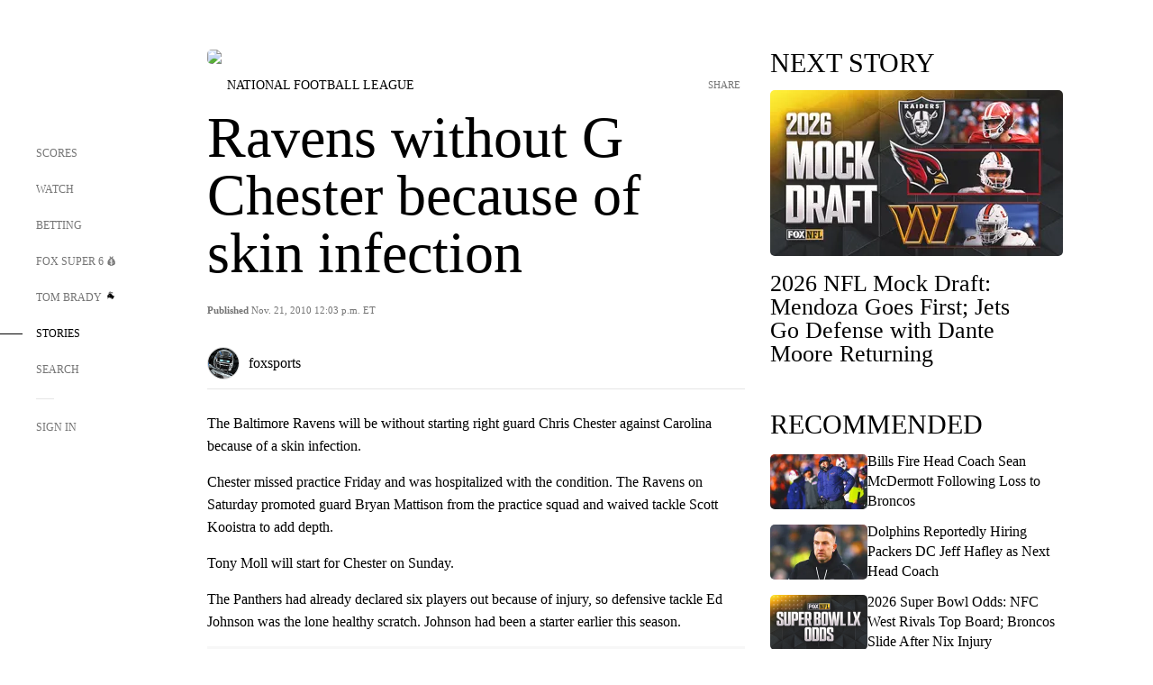

--- FILE ---
content_type: text/html;charset=utf-8
request_url: https://www.foxsports.com/stories/nfl/ravens-without-g-chester-because-of-skin-infection
body_size: 116798
content:
<!DOCTYPE html><html  lang="en-US" prefix="og: &quot;http://ogp.me/ns# fb: http://ogp.me/ns/fb#&quot;"><head><meta charset="UTF-8">
<meta name="viewport" content="width=device-width, initial-scale=1.0, maximum-scale=5.0, minimum-scale=1.0, user-scalable=yes">
<script type="importmap">{"imports":{"#entry":"/_nuxt/uF9dytqq.js"}}</script>
<title>Ravens without G Chester because of skin infection | FOX Sports</title>
<link rel="preconnect" href="https://statics.foxsports.com/static/orion/" crossorigin="anonymous">
<link rel="preconnect" href="https://fonts.googleapis.com" crossorigin="anonymous">
<link rel="preconnect" href="https://tags.tiqcdn.com/utag/foxcorp/fscom-main/prod/utag.js">
<link rel="preconnect" href="https://global.ketchcdn.com">
<link rel="preconnect" href="https://cdn.ketchjs.com">
<link rel="preconnect" href="https://www.google-analytics.com/analytics.js">
<link rel="preconnect" href="https://www.googletagmanager.com">
<link rel="preconnect" href="https://www.gstatic.com">
<link rel="preconnect" href="https://cdn.segment.com">
<script type="text/javascript" async>!function() {
            window.semaphore=window.semaphore || [],
            window.ketch=function() {
              window.semaphore.push(arguments)
            };
            var e=document.createElement("script");
            e.type="text/javascript",
            e.src="https://global.ketchcdn.com/web/v3/config/fds/fox_sports_web_fscom/boot.js",
            e.defer=e.async=!0,
            document.getElementsByTagName("head")[0].appendChild(e)
          }();</script>
<script type="text/javascript" async>(function(d, h){
            var apiKey = "d05807e0a0814e4fb0e91401ac0367d5"
            // TODO: Set a timeout in milliseconds for the anti-flicker.
            var timeout = 1000; 
            // Hides the page and loads the script. Shows page if script fails to load,
            // otherwise the script shows the page.
            var id = "amp-exp-css";
            try {
              if (!d.getElementById(id)) {
                var st = d.createElement("style");
                st.id = id;
                st.innerText = "* { visibility: hidden !important; background-image: none !important; }";
                h.appendChild(st);
                window.setTimeout(function () {st.remove()}, timeout);
                var sc = d.createElement("script");
                sc.src = "https://cdn.amplitude.com/script/"+apiKey+".experiment.js";
                sc.async = true;
                sc.onerror = function () {st.remove()};
                h.insertBefore(sc, d.currentScript || h.lastChild);
              }
            } catch {console.error(e)}
          })(document, document.head);</script>
<script src="//strike.fox.com/static/sports/display/loader.js" async data-hid="strike-script"></script>
<script type="text/javascript" async data-hid="heap">(function () {
        let t=0,s=50
        function x(d){if(localStorage.xid||t>10000){d();return}t+=s;setTimeout(()=>{x(d)},s)}
        x(() => {
          window.heap=window.heap||[],heap.load=function(e,t){window.heap.appid = e,
          window.heap.config = t = t ||
          {};var r=t.forceSSL||"https:"===document.location.protocol,a=document.createElement("script");
          a.type="text/javascript",a.async=!0,a.src=(r?"https:":"http:")+"//cdn.heapanalytics.com/js/heap-"+e+".js";
          var n=document.getElementsByTagName("script")[0];n.parentNode.insertBefore(a,n);
          for(var o=function(e){return function(){heap.push([e].concat(Array.prototype.slice.call(arguments, 0)))}},
          p=["addEventProperties","addUserProperties","clearEventProperties","identify","removeEventProperty","setEventProperties","track","unsetEventProperty"],
          c=0;c<p.length;c++)heap[p[c]]=o(p[c])};
          heap.load("479232849", {rewrite: function(props) {
              if (props.event_properties) {
                if (!props.event_properties.custom) {
                    props.event_properties.custom = {};
                }
                props.event_properties.custom = Object.assign({}, props.event_properties.custom, {original_user_id: heap.userId});
              }
              return props;
            }
          });
          var id=localStorage._WIS_userJWT && JSON.parse(localStorage._WIS_userJWT).item.profileId
          if(id){heap.identify(id)}
        })
      })()
    </script>
<link rel="stylesheet" href="https://fonts.googleapis.com/css?family=Open+Sans:400,400i,600,600i,700,700i,800,800i&display=swap" media="print" onload="this.onload=null;this.removeAttribute(&quot;media&quot;);">
<style>.nav-item-container[data-v-6cc44afe]{cursor:pointer}.nav-item-container .horizontal-nav-item[data-v-6cc44afe]{transition:color .15s ease-out}.nav-item-container .link-forward[data-v-6cc44afe]{height:20px;transition:transform .15s ease-out;width:20px}.nav-item-container:hover .horizontal-nav-item[data-v-6cc44afe]{color:#000}.nav-item-container:hover .link-forward[data-v-6cc44afe]{transform:translate(4px)}</style>
<style>.footer-title[data-v-1e8d06a1]{padding:0 0 15px;text-transform:uppercase}.footer-title[data-v-1e8d06a1],.item-title[data-v-1e8d06a1]{font-family:FANtastic-FOX-Cond;font-size:14px}</style>
<style>.footer-regions-columns[data-v-4f828922]{display:flex;justify-content:space-between;justify-self:end;padding:26px 0 0;width:100%}</style>
<style>.footer-region[data-v-0bde84a8]{border-top:1px solid rgba(5,5,5,.1)}</style>
<style>.personalized-newsletter-wrapper[data-v-45455246]{padding:20px 15px}.personalized-newsletter[data-v-45455246]{background:#0059b5;bottom:0;color:#fff;gap:20px;height:102px;left:0;padding:20px 15px;position:fixed;width:100vw;z-index:10}@media only screen and (max-width:767px){.personalized-newsletter[data-v-45455246]{flex-direction:row;flex-wrap:wrap;gap:12px;height:120px;width:auto}}.entities[data-v-45455246]{display:flex;flex-wrap:wrap;justify-content:center;max-width:130px}@media only screen and (max-width:767px){.entities[data-v-45455246]{flex:1 1 30%;max-width:80px;max-width:100px}}.details[data-v-45455246]{max-width:380px}@media only screen and (max-width:767px){.details[data-v-45455246]{flex:1 1 50%;max-width:100%}}.sign-up[data-v-45455246]{align-items:center;background:#000;border-radius:70px;display:flex;font-size:14px;gap:5px;height:30px;justify-content:center;padding:10px 20px;width:110px}@media only screen and (max-width:767px){.sign-up[data-v-45455246]{width:100%}}.title[data-v-45455246]{font-size:23px;margin-bottom:7.5px}@media only screen and (max-width:767px){.title[data-v-45455246]{font-size:14px}}.desc[data-v-45455246]{font-size:14px}@media only screen and (max-width:767px){.desc[data-v-45455246]{font-size:12px}}.image-logo-container[data-v-45455246]{background:linear-gradient(0deg,#0003,#0003),#0059b5;border:1px solid #000;border-radius:50%;box-sizing:border-box;height:51px;margin-left:-8px;overflow:hidden;padding:5px;width:51px}.image-logo-container img[data-v-45455246]{width:100%}@media only screen and (max-width:767px){.image-logo-container[data-v-45455246]{height:34px;width:34px}}.close-icon-white[data-v-45455246]{align-self:flex-start;display:flex;height:12px;opacity:.6;width:12px}@media only screen and (min-width:768px){.close-icon-white[data-v-45455246]{position:absolute;right:75px}}</style>
<style>.fscom-container.layout-article-content .ap-layout[data-v-bdcf8c76]{margin-left:auto;margin-right:auto;padding-left:0}</style>
<style>.no-padding[data-v-746446fd]{padding:0}.content-type-display[data-v-746446fd]{border-bottom:1px solid #e5e5e5;padding:15px 0 5px}.reactions-container[data-v-746446fd]{color:#0059b5;display:flex;font-weight:400;gap:10px}</style>
<style>.ar[data-v-cacb8665]{display:flex;grid-gap:15px;align-items:center;padding-bottom:20px;transition:all .3s}.ar.event-ar[data-v-cacb8665]{grid-gap:10px}.ar img.img-fluid[data-v-cacb8665]{border-radius:5px;height:auto;max-height:61px;min-width:108px;-o-object-fit:cover;object-fit:cover;transition:transform .3s ease}.ar .article-title[data-v-cacb8665],.ar h3[data-v-cacb8665]{padding:0;transition:all .3s}.ar:hover .article-title[data-v-cacb8665],.ar:hover h3[data-v-cacb8665]{color:#474747;text-decoration:underline}.carousel__slide[data-v-cacb8665],ul[data-v-cacb8665]{flex-direction:column}.carousel__slide[data-v-cacb8665]{justify-content:flex-start}</style>
<style>@media screen and (max-width:768px){.no-data-message[data-v-f6bfd3c1]{height:500px}}</style>
<style>.no-separator[data-v-5b59eb7a]{padding-left:0}.no-separator[data-v-5b59eb7a]:before{content:""}.feed-header-container[data-v-5b59eb7a]{color:#000;gap:16px;grid-template-columns:auto;grid-template-rows:16px auto 31px;height:auto;min-height:auto;position:relative}.feed-header-container .info-text[data-v-5b59eb7a]{align-self:center;color:#757575}</style>
<style>.f-l[data-v-c5a94214]{animation:pulsate-c5a94214 2s infinite both;transition:all .3s}@keyframes pulsate-c5a94214{0%,to{opacity:1}50%{opacity:.6}}</style>
<style>.interaction-bar-container[data-v-b4f021e6]{color:#0059b5;display:flex;font-weight:400;gap:10px}.interaction-bar-container .comments-container[data-v-b4f021e6]{align-items:center;border:1px solid #e5e5e5;border-radius:100px;box-sizing:border-box;display:flex;font-family:ProximaNova;font-size:12px;gap:3px;height:28px;padding:0 10px}</style>
<style>.contributor-accordion[data-v-2958d9fc]{align-items:center;border-bottom:1px solid #e5e5e5;cursor:pointer;display:flex;justify-content:space-between;margin-bottom:10px;padding-bottom:20px}.contributor-wrapper[data-v-2958d9fc]{justify-content:space-between;position:relative;width:100%}.article-contributors.is-acc .contributor-wrapper[data-v-2958d9fc]:after{background:#e5e5e5;bottom:0;content:"";display:block;height:1px;position:absolute;right:0;width:calc(100% - 46px)}.contributor-accordion-images[data-v-2958d9fc]{display:flex}.headshot-wrapper[data-v-2958d9fc]{background-color:#fff}.headshot-wrapper+.headshot-wrapper[data-v-2958d9fc]{margin-left:-15px}.is-collapsed[data-v-2958d9fc]{display:none}.button-favorite[data-v-2958d9fc]{background:transparent;border:none;height:36px;padding:0;width:36px}.button-favorite .favorite-star[data-v-2958d9fc]{height:20px;width:20px}.contributor-fav[data-v-2958d9fc]{align-items:center;display:flex}.contributor-wrapper[data-v-2958d9fc]:last-child:after{background:#e5e5e5;bottom:0;content:"";display:block;height:1px;position:absolute;right:0;width:100%!important}.add-contr[data-v-2958d9fc]{border-bottom:1px solid #e5e5e5}</style>
<style>.next-article-toast[data-v-a82f6483]{background:#fff;bottom:0;box-shadow:0 0 10px #00000026;height:84px;justify-content:center;left:0;padding:0 25px 10px;position:fixed;right:0;z-index:2}.next-article-toast .text[data-v-a82f6483]{padding-top:10px}.next-article-toast.adhesion-unit-present[data-v-a82f6483]{bottom:50px}img[data-v-a82f6483]{padding:20px 10px 0 0}.link-forward[data-v-a82f6483]{position:relative;right:2;top:35px}.title[data-v-a82f6483]{display:-webkit-box;overflow:hidden;-webkit-line-clamp:2;-webkit-box-orient:vertical}</style>
<style>.entity-fav-icon[data-v-5af20ebe]{margin-left:12px}</style>
<style>.external-comments-container[data-v-14082917]{overflow-x:scroll;position:relative;-ms-overflow-style:none;scrollbar-width:none}.external-comments-container[data-v-14082917]::-webkit-scrollbar{display:none}@media screen and (min-width:1024px){.external-comments-container[data-v-14082917]{max-width:647px}}.external-comments-overlay[data-v-14082917]{background:transparent;border:none;cursor:pointer;inset:0;padding:0;position:absolute;z-index:1}</style>
<link rel="stylesheet" href="/_nuxt/entry.DSPFf9Jp.css" crossorigin>
<link rel="stylesheet" href="/_nuxt/StoryBadge.CJLgiN5c.css" crossorigin>
<link rel="stylesheet" href="/_nuxt/filterSingleArticleProps.COzj8dLw.css" crossorigin>
<link rel="stylesheet" href="/_nuxt/NextArticleToast.DLvQdXFU.css" crossorigin>
<link rel="stylesheet" href="/_nuxt/TrendingArticles.DPccI0BZ.css" crossorigin>
<link rel="stylesheet" href="/_nuxt/carousel.DfvV8wSQ.css" crossorigin>
<link rel="preload" href="https://statics.foxsports.com/static/orion/fonts/fs-FANtastic-FOX/FS-FANtastic-FOX.woff2" as="font" crossorigin="anonymous">
<link rel="preload" href="https://statics.foxsports.com/static/orion/fonts/fs-FANtastic-FOX-Cond/FS-FANtastic-FOX-Cond.woff2" as="font" crossorigin="anonymous">
<link rel="preload" href="https://statics.foxsports.com/static/orion/fonts/haas/HaasGrotTextR-55Roman.otf" as="font" crossorigin="anonymous">
<link rel="preload" href="https://statics.foxsports.com/static/orion/fonts/proxima-nova/ProximaNova-Regular.otf" as="font" crossorigin="anonymous">
<link rel="preload" as="image" href="https://statics.foxsports.com/static/orion/images/defaults/story-card.jpg" imagesrcset="https://statics.foxsports.com/static/orion/images/defaults/story-card.jpg, https://statics.foxsports.com/static/orion/images/defaults/story-card.jpg 2x" media="(min-width: 1024px)">
<link rel="preload" as="image" href="https://statics.foxsports.com/static/orion/images/defaults/story-card.jpg" imagesrcset="https://statics.foxsports.com/static/orion/images/defaults/story-card.jpg, https://statics.foxsports.com/static/orion/images/defaults/story-card.jpg 2x" media="(min-width: 500px) and (max-width: 768px)">
<link rel="preload" as="image" href="https://statics.foxsports.com/static/orion/images/defaults/story-card.jpg" imagesrcset="https://statics.foxsports.com/static/orion/images/defaults/story-card.jpg, https://statics.foxsports.com/static/orion/images/defaults/story-card.jpg 2x" media="(min-width: 768px) and (max-width: 1023px)">
<link rel="preload" as="image" href="https://statics.foxsports.com/static/orion/images/defaults/story-card.jpg" imagesrcset="https://statics.foxsports.com/static/orion/images/defaults/story-card.jpg, https://statics.foxsports.com/static/orion/images/defaults/story-card.jpg 2x" media="(max-width: 499px)">
<link rel="modulepreload" as="script" crossorigin href="/_nuxt/uF9dytqq.js">
<link rel="modulepreload" as="script" crossorigin href="/_nuxt/UDLl1x7k.js">
<link rel="modulepreload" as="script" crossorigin href="/_nuxt/9EQj_YR7.js">
<link rel="modulepreload" as="script" crossorigin href="/_nuxt/DKfimjEE.js">
<link rel="modulepreload" as="script" crossorigin href="/_nuxt/B_9NSM9v.js">
<link rel="modulepreload" as="script" crossorigin href="/_nuxt/flpufBj8.js">
<link rel="modulepreload" as="script" crossorigin href="/_nuxt/ChG3eLJ9.js">
<link rel="modulepreload" as="script" crossorigin href="/_nuxt/BemOjWoH.js">
<link rel="modulepreload" as="script" crossorigin href="/_nuxt/LJT57rfc.js">
<link rel="modulepreload" as="script" crossorigin href="/_nuxt/8uEoLh64.js">
<link rel="modulepreload" as="script" crossorigin href="/_nuxt/DrOPTG0J.js">
<link rel="modulepreload" as="script" crossorigin href="/_nuxt/CPwDztP1.js">
<link rel="modulepreload" as="script" crossorigin href="/_nuxt/BylnaH6S.js">
<link rel="modulepreload" as="script" crossorigin href="/_nuxt/DDVMjp5N.js">
<link rel="modulepreload" as="script" crossorigin href="/_nuxt/DvMBCncC.js">
<link rel="modulepreload" as="script" crossorigin href="/_nuxt/C1IYjFJt.js">
<link rel="modulepreload" as="script" crossorigin href="/_nuxt/CCCUfbIX.js">
<link rel="modulepreload" as="script" crossorigin href="/_nuxt/N8-QomvG.js">
<link rel="modulepreload" as="script" crossorigin href="/_nuxt/BRmRQSeB.js">
<link rel="modulepreload" as="script" crossorigin href="/_nuxt/CPcgIbBu.js">
<link rel="modulepreload" as="script" crossorigin href="/_nuxt/B40iGseY.js">
<link rel="modulepreload" as="script" crossorigin href="/_nuxt/B62yTzzz.js">
<link rel="modulepreload" as="script" crossorigin href="/_nuxt/DxLoiGhy.js">
<link rel="modulepreload" as="script" crossorigin href="/_nuxt/BOVWJ5_K.js">
<link rel="modulepreload" as="script" crossorigin href="/_nuxt/OIdKG0IM.js">
<link rel="modulepreload" as="script" crossorigin href="/_nuxt/CSo1R0D2.js">
<link rel="modulepreload" as="script" crossorigin href="/_nuxt/Pq7N0dlD.js">
<link rel="modulepreload" as="script" crossorigin href="/_nuxt/C6oUdzTU.js">
<link rel="modulepreload" as="script" crossorigin href="/_nuxt/BBHjEFBg.js">
<link rel="modulepreload" as="script" crossorigin href="/_nuxt/CKucIgbB.js">
<link rel="modulepreload" as="script" crossorigin href="/_nuxt/D7AYH7Og.js">
<link rel="modulepreload" as="script" crossorigin href="/_nuxt/DxTm1C7a.js">
<script src="https://b2b-static.oddschecker.com/oc-widgets/oc-connect-widget/index.js" defer type="module" data-hid="fairplay"></script>
<script type="text/javascript" src="https://prod.fennec.atp.fox/js/fennec.js" defer></script>
<script src="https://statics.foxsports.com/static/orion/js/segment-analytics.js" defer data-hid="segment"></script>
<script src="https://statics.foxsports.com/static/orion/js/video-loader.js" defer data-hid="videoLoader"></script>
<link rel="dns-prefetch" href="https://cdn.heapanalytics.com">
<link rel="dns-prefetch" href="//static.chartbeat.com">
<link rel="dns-prefetch" href="https://prod.fennec.atp.fox/js/fennec.js">
<link rel="dns-prefetch" href="https://d2yyd1h5u9mauk.cloudfront.net">
<link rel="dns-prefetch" href="https://snippet.minute.ly">
<link rel="dns-prefetch" href="//player.fox.com">
<link rel="dns-prefetch" href="https://b.fssta.com">
<link rel="dns-prefetch" href="https://a57.foxsports.com">
<link rel="dns-prefetch" href="https://www.youtube.com">
<link rel="dns-prefetch" href="//strike.fox.com/static/sports">
<link rel="dns-prefetch" href="//cdn.taboola.com">
<link rel="dns-prefetch" href="//apv-launcher.minute.ly">
<link rel="dns-prefetch" href="https://apv-static.minute.ly">
<link rel="prefetch" as="style" crossorigin href="/_nuxt/VideoTags.BolR0GUa.css">
<link rel="prefetch" as="style" crossorigin href="/_nuxt/VideoPlaylistItem.DPbdiSSf.css">
<link rel="prefetch" as="script" crossorigin href="/_nuxt/B_L6sQYI.js">
<link rel="prefetch" as="script" crossorigin href="/_nuxt/goTRVQ9q.js">
<link rel="prefetch" as="script" crossorigin href="/_nuxt/Cvj6lyJR.js">
<link rel="prefetch" as="script" crossorigin href="/_nuxt/B0EffI4M.js">
<link rel="prefetch" as="script" crossorigin href="/_nuxt/CHJNrcc6.js">
<link rel="prefetch" as="script" crossorigin href="/_nuxt/UAxYFGYq.js">
<link rel="prefetch" as="script" crossorigin href="/_nuxt/DGjkoeYl.js">
<link rel="prefetch" as="script" crossorigin href="/_nuxt/DQa2BVRg.js">
<link rel="prefetch" as="script" crossorigin href="/_nuxt/cbcfn19W.js">
<link rel="prefetch" as="script" crossorigin href="/_nuxt/BlEeQn-_.js">
<link rel="prefetch" as="script" crossorigin href="/_nuxt/DlkvQl0i.js">
<link rel="prefetch" as="script" crossorigin href="/_nuxt/DZCrth6a.js">
<link rel="prefetch" as="style" crossorigin href="/_nuxt/event-player-pill.BBuFP1gU.css">
<link rel="prefetch" as="style" crossorigin href="/_nuxt/NewsPost.Dv77q0r9.css">
<link rel="prefetch" as="style" crossorigin href="/_nuxt/VideoFooterCarousel.B3k6ubie.css">
<link rel="prefetch" as="style" crossorigin href="/_nuxt/navService.BvBs5Vwi.css">
<link rel="prefetch" as="style" crossorigin href="/_nuxt/SecondaryNavigationContent.BlPmQdjq.css">
<link rel="prefetch" as="script" crossorigin href="/_nuxt/DDSd1g-B.js">
<link rel="prefetch" as="script" crossorigin href="/_nuxt/DBUfcOqV.js">
<link rel="prefetch" as="script" crossorigin href="/_nuxt/CzICVTPq.js">
<link rel="prefetch" as="script" crossorigin href="/_nuxt/BqJVEzGB.js">
<link rel="prefetch" as="script" crossorigin href="/_nuxt/iCfYwmyf.js">
<link rel="prefetch" as="script" crossorigin href="/_nuxt/BA6oEyIu.js">
<link rel="prefetch" as="script" crossorigin href="/_nuxt/BP0WAZda.js">
<link rel="prefetch" as="script" crossorigin href="/_nuxt/DWdhdNEn.js">
<link rel="prefetch" as="script" crossorigin href="/_nuxt/B9csEMMa.js">
<link rel="prefetch" as="script" crossorigin href="/_nuxt/B8L3eyHv.js">
<link rel="prefetch" as="script" crossorigin href="/_nuxt/By_9kbMl.js">
<link rel="prefetch" as="script" crossorigin href="/_nuxt/DuO3R9gQ.js">
<link rel="prefetch" as="script" crossorigin href="/_nuxt/B7L_cy1_.js">
<link rel="prefetch" as="script" crossorigin href="/_nuxt/DN--Sact.js">
<link rel="prefetch" as="script" crossorigin href="/_nuxt/CiZ8yY5j.js">
<link rel="prefetch" as="script" crossorigin href="/_nuxt/CptzKmlz.js">
<link rel="prefetch" as="script" crossorigin href="/_nuxt/CM7fF6YE.js">
<link rel="prefetch" as="script" crossorigin href="/_nuxt/DBhpVf5L.js">
<link rel="prefetch" as="script" crossorigin href="/_nuxt/C46SbgZN.js">
<link rel="prefetch" as="script" crossorigin href="/_nuxt/BDvncwkP.js">
<link rel="prefetch" as="script" crossorigin href="/_nuxt/BXXBQYRs.js">
<link rel="prefetch" as="script" crossorigin href="/_nuxt/W1xi6m-g.js">
<link rel="prefetch" as="script" crossorigin href="/_nuxt/BLU51144.js">
<link rel="prefetch" as="script" crossorigin href="/_nuxt/CJBzltZI.js">
<link rel="prefetch" as="script" crossorigin href="/_nuxt/CGGwF5II.js">
<link rel="prefetch" as="script" crossorigin href="/_nuxt/DwCRWsfP.js">
<link rel="prefetch" as="script" crossorigin href="/_nuxt/B-zNxOhj.js">
<link rel="prefetch" as="script" crossorigin href="/_nuxt/zbChqe46.js">
<link rel="prefetch" as="script" crossorigin href="/_nuxt/i4SwtdXG.js">
<link rel="prefetch" as="script" crossorigin href="/_nuxt/BIhd1HD_.js">
<link rel="prefetch" as="script" crossorigin href="/_nuxt/CPqVAgrY.js">
<link rel="prefetch" as="script" crossorigin href="/_nuxt/ChjWH6Zp.js">
<link rel="prefetch" as="script" crossorigin href="/_nuxt/CqqG08aw.js">
<link rel="prefetch" as="script" crossorigin href="/_nuxt/BLPk-hnI.js">
<link rel="prefetch" as="script" crossorigin href="/_nuxt/D31R2Umi.js">
<link rel="prefetch" as="script" crossorigin href="/_nuxt/CT9bQIw6.js">
<link rel="prefetch" as="script" crossorigin href="/_nuxt/oVscPNHT.js">
<link rel="prefetch" as="script" crossorigin href="/_nuxt/BgpjVBC_.js">
<link rel="prefetch" as="script" crossorigin href="/_nuxt/Byd4bgoO.js">
<link rel="prefetch" as="script" crossorigin href="/_nuxt/CVJ9AKwz.js">
<link rel="prefetch" as="script" crossorigin href="/_nuxt/3fCBDSBr.js">
<link rel="prefetch" as="script" crossorigin href="/_nuxt/EIstahwy.js">
<link rel="prefetch" as="script" crossorigin href="/_nuxt/DlJwQ9E4.js">
<link rel="prefetch" as="script" crossorigin href="/_nuxt/CRxdDjmM.js">
<link rel="prefetch" as="script" crossorigin href="/_nuxt/BHHmyx31.js">
<link rel="prefetch" as="script" crossorigin href="/_nuxt/aUTN9F48.js">
<link rel="prefetch" as="script" crossorigin href="/_nuxt/qykjrl_c.js">
<link rel="prefetch" as="script" crossorigin href="/_nuxt/DiCL1EVL.js">
<link rel="prefetch" as="script" crossorigin href="/_nuxt/X8MXzexR.js">
<link rel="prefetch" as="script" crossorigin href="/_nuxt/Bql5Fv0o.js">
<link rel="prefetch" as="script" crossorigin href="/_nuxt/90hM1iiA.js">
<link rel="prefetch" as="script" crossorigin href="/_nuxt/B0Z0cSNO.js">
<link rel="prefetch" as="script" crossorigin href="/_nuxt/F4YxWZqG.js">
<link rel="prefetch" as="script" crossorigin href="/_nuxt/DxlpCEy4.js">
<link rel="prefetch" as="script" crossorigin href="/_nuxt/aewH-ILO.js">
<link rel="prefetch" as="script" crossorigin href="/_nuxt/B8W03q_o.js">
<link rel="prefetch" as="script" crossorigin href="/_nuxt/BrBbAmBs.js">
<link rel="prefetch" as="script" crossorigin href="/_nuxt/2uwKOTP8.js">
<link rel="prefetch" as="script" crossorigin href="/_nuxt/C1dzas1m.js">
<link rel="prefetch" as="script" crossorigin href="/_nuxt/Dwp0Ba1p.js">
<link rel="prefetch" as="script" crossorigin href="/_nuxt/36skOmO6.js">
<link rel="prefetch" as="script" crossorigin href="/_nuxt/BWhUnIRx.js">
<link rel="prefetch" as="script" crossorigin href="/_nuxt/D0CEoi_H.js">
<link rel="prefetch" as="script" crossorigin href="/_nuxt/BDS0YSdK.js">
<link rel="prefetch" as="script" crossorigin href="/_nuxt/CB9JAQ57.js">
<link rel="prefetch" as="script" crossorigin href="/_nuxt/B-o8qXbS.js">
<link rel="prefetch" as="script" crossorigin href="/_nuxt/DCrNZysY.js">
<link rel="prefetch" as="style" crossorigin href="/_nuxt/LeaguePage.DHo0CRNx.css">
<link rel="prefetch" as="style" crossorigin href="/_nuxt/ExpandedView.CX7mx7CA.css">
<link rel="prefetch" as="style" crossorigin href="/_nuxt/Bracket.ByBgTwwT.css">
<link rel="prefetch" as="script" crossorigin href="/_nuxt/spDMAIbX.js">
<link rel="prefetch" as="script" crossorigin href="/_nuxt/B3poqJ-H.js">
<link rel="prefetch" as="script" crossorigin href="/_nuxt/DlAE6SYT.js">
<link rel="prefetch" as="script" crossorigin href="/_nuxt/oyJBWrI6.js">
<link rel="prefetch" as="script" crossorigin href="/_nuxt/BlcW9bxx.js">
<link rel="prefetch" as="script" crossorigin href="/_nuxt/BQPlny2J.js">
<link rel="prefetch" as="script" crossorigin href="/_nuxt/i202b--O.js">
<link rel="prefetch" as="script" crossorigin href="/_nuxt/1lAdd_8f.js">
<link rel="prefetch" as="script" crossorigin href="/_nuxt/aI6VOrRg.js">
<link rel="prefetch" as="script" crossorigin href="/_nuxt/D73vHhw8.js">
<link rel="prefetch" as="script" crossorigin href="/_nuxt/D__6wWzB.js">
<link rel="prefetch" as="style" crossorigin href="/_nuxt/scores-page._PwDqn9X.css">
<link rel="prefetch" as="script" crossorigin href="/_nuxt/DS3_Oljs.js">
<link rel="prefetch" as="script" crossorigin href="/_nuxt/Bj0Pt1Pn.js">
<link rel="prefetch" as="script" crossorigin href="/_nuxt/DIMaGPR1.js">
<link rel="prefetch" as="script" crossorigin href="/_nuxt/DHK5GWaJ.js">
<link rel="prefetch" as="script" crossorigin href="/_nuxt/H0tCiLnH.js">
<link rel="prefetch" as="script" crossorigin href="/_nuxt/BZ_3EK2d.js">
<link rel="prefetch" as="script" crossorigin href="/_nuxt/CGDEzLM5.js">
<link rel="prefetch" as="script" crossorigin href="/_nuxt/v-totZN6.js">
<link rel="prefetch" as="script" crossorigin href="/_nuxt/BsmB2GAz.js">
<link rel="prefetch" as="script" crossorigin href="/_nuxt/X-BxfUY3.js">
<link rel="prefetch" as="script" crossorigin href="/_nuxt/DUyuPxH3.js">
<link rel="prefetch" as="script" crossorigin href="/_nuxt/Duz-7u6E.js">
<link rel="prefetch" as="script" crossorigin href="/_nuxt/CoSIj2IQ.js">
<link rel="prefetch" as="script" crossorigin href="/_nuxt/DG96JBZc.js">
<link rel="prefetch" as="style" crossorigin href="/_nuxt/EventPage.8en7I9F_.css">
<link rel="prefetch" as="script" crossorigin href="/_nuxt/hVGZ1VYu.js">
<link rel="prefetch" as="script" crossorigin href="/_nuxt/Dy5VeddH.js">
<link rel="prefetch" as="script" crossorigin href="/_nuxt/CE119TSl.js">
<link rel="prefetch" as="script" crossorigin href="/_nuxt/C-1G9FS8.js">
<link rel="prefetch" as="script" crossorigin href="/_nuxt/BxYM8Hqy.js">
<link rel="prefetch" as="script" crossorigin href="/_nuxt/CNQmKah7.js">
<link rel="prefetch" as="script" crossorigin href="/_nuxt/ClwFfVbA.js">
<link rel="prefetch" as="script" crossorigin href="/_nuxt/5HYSz8z2.js">
<link rel="prefetch" as="script" crossorigin href="/_nuxt/De8x644P.js">
<link rel="prefetch" as="script" crossorigin href="/_nuxt/Tx1iXb-L.js">
<link rel="prefetch" as="script" crossorigin href="/_nuxt/D5-IWO6e.js">
<link rel="prefetch" as="script" crossorigin href="/_nuxt/CDummHjN.js">
<link rel="prefetch" as="style" crossorigin href="/_nuxt/GolfScorecard.ZP5qeE3P.css">
<link rel="prefetch" as="script" crossorigin href="/_nuxt/D8TczEap.js">
<link rel="prefetch" as="style" crossorigin href="/_nuxt/PressPassLayout.BDGs0WvY.css">
<link rel="prefetch" as="script" crossorigin href="/_nuxt/BImZeXP9.js">
<link rel="prefetch" as="script" crossorigin href="/_nuxt/b81LXJ2A.js">
<link rel="prefetch" as="script" crossorigin href="/_nuxt/BgsAn3KO.js">
<link rel="prefetch" as="script" crossorigin href="/_nuxt/CljaJdyr.js">
<link rel="prefetch" as="script" crossorigin href="/_nuxt/DXkJdcUE.js">
<link rel="prefetch" as="script" crossorigin href="/_nuxt/C_HipjBA.js">
<link rel="prefetch" as="script" crossorigin href="/_nuxt/rjvMKfaX.js">
<link rel="prefetch" as="style" crossorigin href="/_nuxt/WebViewSocial.ntOc5eCc.css">
<link rel="prefetch" as="script" crossorigin href="/_nuxt/BS13BcbV.js">
<link rel="prefetch" as="script" crossorigin href="/_nuxt/DovXq3Nf.js">
<link rel="prefetch" as="script" crossorigin href="/_nuxt/Xv7r7ONY.js">
<link rel="prefetch" as="script" crossorigin href="/_nuxt/C-NX93px.js">
<link rel="prefetch" as="script" crossorigin href="/_nuxt/wX5FT-EC.js">
<link rel="prefetch" as="script" crossorigin href="/_nuxt/CgUuMd-F.js">
<link rel="prefetch" as="script" crossorigin href="/_nuxt/DcKRcojk.js">
<link rel="prefetch" as="script" crossorigin href="/_nuxt/D5enTiuu.js">
<link rel="prefetch" as="script" crossorigin href="/_nuxt/BZgIVDb3.js">
<link rel="prefetch" as="script" crossorigin href="/_nuxt/W6iKoDBF.js">
<link rel="prefetch" as="script" crossorigin href="/_nuxt/BJlUqlew.js">
<link rel="prefetch" as="script" crossorigin href="/_nuxt/Bh9GulPD.js">
<link rel="prefetch" as="style" crossorigin href="/_nuxt/Super6.DEFxfjw3.css">
<link rel="prefetch" as="style" crossorigin href="/_nuxt/super6NavService.DDcNB3nq.css">
<link rel="prefetch" as="script" crossorigin href="/_nuxt/D7m3x6f6.js">
<link rel="prefetch" as="script" crossorigin href="/_nuxt/DLR09ZEH.js">
<link rel="prefetch" as="script" crossorigin href="/_nuxt/B4zVjd92.js">
<link rel="prefetch" as="script" crossorigin href="/_nuxt/C4qt7s6L.js">
<link rel="prefetch" as="script" crossorigin href="/_nuxt/wbom_Yf8.js">
<link rel="prefetch" as="script" crossorigin href="/_nuxt/DpHegkxM.js">
<link rel="prefetch" as="script" crossorigin href="/_nuxt/k5OOftPZ.js">
<link rel="prefetch" as="script" crossorigin href="/_nuxt/DJaQ-sFs.js">
<link rel="prefetch" as="style" crossorigin href="/_nuxt/MyPicks.hDBwvZdv.css">
<link rel="prefetch" as="style" crossorigin href="/_nuxt/RangeInput.DXsnbpIa.css">
<link rel="prefetch" as="script" crossorigin href="/_nuxt/C_TpddW8.js">
<link rel="prefetch" as="script" crossorigin href="/_nuxt/CMzc-pVB.js">
<link rel="prefetch" as="script" crossorigin href="/_nuxt/BSJe3SvG.js">
<link rel="prefetch" as="script" crossorigin href="/_nuxt/WmlI43tH.js">
<link rel="prefetch" as="script" crossorigin href="/_nuxt/fA4FEhYu.js">
<link rel="prefetch" as="style" crossorigin href="/_nuxt/VideoContainer.D-41S7cZ.css">
<link rel="prefetch" as="script" crossorigin href="/_nuxt/BNuGOvqR.js">
<link rel="prefetch" as="script" crossorigin href="/_nuxt/BHYR_Fyx.js">
<link rel="prefetch" as="script" crossorigin href="/_nuxt/CjF18RFH.js">
<link rel="prefetch" as="script" crossorigin href="/_nuxt/BEWKq_qq.js">
<link rel="prefetch" as="script" crossorigin href="/_nuxt/NxbUKA8W.js">
<link rel="prefetch" as="script" crossorigin href="/_nuxt/Dc4CSSqT.js">
<link rel="prefetch" as="script" crossorigin href="/_nuxt/DU1W8u8E.js">
<link rel="prefetch" as="script" crossorigin href="/_nuxt/B1Iezcyh.js">
<link rel="prefetch" as="script" crossorigin href="/_nuxt/1vHs5x6H.js">
<link rel="prefetch" as="script" crossorigin href="/_nuxt/VZz937bd.js">
<link rel="prefetch" as="script" crossorigin href="/_nuxt/ucX1OjGa.js">
<link rel="prefetch" as="script" crossorigin href="/_nuxt/CWrVaMsE.js">
<link rel="prefetch" as="script" crossorigin href="/_nuxt/BjYQNlAO.js">
<link rel="prefetch" as="script" crossorigin href="/_nuxt/CTahL6Jt.js">
<link rel="prefetch" as="script" crossorigin href="/_nuxt/sptGkP0t.js">
<link rel="prefetch" as="script" crossorigin href="/_nuxt/ayeYEYi-.js">
<link rel="prefetch" as="script" crossorigin href="/_nuxt/BEoVusjn.js">
<link rel="prefetch" as="script" crossorigin href="/_nuxt/Ci5RFMhz.js">
<link rel="prefetch" as="script" crossorigin href="/_nuxt/fvNRImG-.js">
<link rel="prefetch" as="script" crossorigin href="/_nuxt/D4glGjRv.js">
<link rel="prefetch" as="script" crossorigin href="/_nuxt/B22foRNZ.js">
<link rel="prefetch" as="script" crossorigin href="/_nuxt/4tUb0uum.js">
<link rel="prefetch" as="script" crossorigin href="/_nuxt/COCX4ZGr.js">
<link rel="prefetch" as="script" crossorigin href="/_nuxt/gPm1QUlI.js">
<link rel="prefetch" as="script" crossorigin href="/_nuxt/Cyv_fRJG.js">
<link rel="prefetch" as="script" crossorigin href="/_nuxt/jHNp47MZ.js">
<link rel="prefetch" as="script" crossorigin href="/_nuxt/DbAYoome.js">
<link rel="prefetch" as="script" crossorigin href="/_nuxt/Ch7D6eCY.js">
<link rel="prefetch" as="script" crossorigin href="/_nuxt/pwCi2qYV.js">
<link rel="prefetch" as="style" crossorigin href="/_nuxt/FullWidthImage.BheUqYot.css">
<link rel="prefetch" as="script" crossorigin href="/_nuxt/tVHmJqhG.js">
<link rel="prefetch" as="script" crossorigin href="/_nuxt/bod5xuU_.js">
<link rel="prefetch" as="script" crossorigin href="/_nuxt/ByysN195.js">
<link rel="prefetch" as="script" crossorigin href="/_nuxt/DE6CY-Gm.js">
<link rel="prefetch" as="script" crossorigin href="/_nuxt/BarLpH3C.js">
<link rel="prefetch" as="script" crossorigin href="/_nuxt/C6F9aDj0.js">
<link rel="prefetch" as="script" crossorigin href="/_nuxt/b0a9q6Oa.js">
<link rel="prefetch" as="script" crossorigin href="/_nuxt/CfEL7IRh.js">
<link rel="prefetch" as="script" crossorigin href="/_nuxt/CPQMhUo2.js">
<link rel="prefetch" as="script" crossorigin href="/_nuxt/D5UenVDm.js">
<link rel="prefetch" as="script" crossorigin href="/_nuxt/BI4N630M.js">
<link rel="prefetch" as="script" crossorigin href="/_nuxt/EWP6r2Bb.js">
<link rel="prefetch" as="script" crossorigin href="/_nuxt/DyVfEnlN.js">
<link rel="prefetch" as="script" crossorigin href="/_nuxt/B0gJCexq.js">
<link rel="prefetch" as="script" crossorigin href="/_nuxt/BXZqzQOm.js">
<link rel="prefetch" as="script" crossorigin href="/_nuxt/DP8uuLpV.js">
<link rel="prefetch" as="script" crossorigin href="/_nuxt/G5jjXBs-.js">
<link rel="prefetch" as="script" crossorigin href="/_nuxt/B2Yrsars.js">
<link rel="prefetch" as="script" crossorigin href="/_nuxt/B7pwuT6O.js">
<link rel="prefetch" as="script" crossorigin href="/_nuxt/CBFhFG42.js">
<link rel="prefetch" as="script" crossorigin href="/_nuxt/B4muh9So.js">
<link rel="prefetch" as="script" crossorigin href="/_nuxt/Ca9Tnj-s.js">
<link rel="prefetch" as="script" crossorigin href="/_nuxt/9lZK2x7f.js">
<meta http-equiv="X-UA-Compatible" content="IE=edge,chrome=1">
<meta http-equiv="Content-Security-Policy" content="upgrade-insecure-requests">
<meta name="format-detection" content="telephone=no">
<meta name="mobile-web-app-capable" content="yes">
<meta name="apple-mobile-web-app-status-bar-style" content="black">
<meta name="msapplication-TileColor" content="#ffffff">
<meta name="theme-color" content="#ffffff">
<meta property="fb:pages" content="112638779551">
<link rel="apple-touch-icon" sizes="180x180" href="/apple-touch-icon.png">
<link rel="icon" href="/favicon.svg">
<link rel="icon" type="image/png" sizes="32x32" href="/favicon-32x32.png">
<link rel="icon" type="image/png" sizes="16x16" href="/favicon-16x16.png">
<link rel="manifest" href="/manifest.webmanifest" crossorigin="use-credentials">
<link rel="mask-icon" href="/safari-pinned-tab.svg" color="#454545">
<link rel="publisher" href="https://plus.google.com/+foxsports">
<link rel="amphtml" href="https://amp.foxsports.com/stories/nfl/ravens-without-g-chester-because-of-skin-infection">
<link rel="stylesheet preload" as="style" type="text/css" href="https://statics.foxsports.com/static/orion/css/story.min.css">
<link rel="canonical" href="https://www.foxsports.com/stories/nfl/ravens-without-g-chester-because-of-skin-infection">
<link rel="alternate" href="android-app://com.foxsports.android/fsapp/sport/stories/nfl/ravens-without-g-chester-because-of-skin-infection">
<script type="text/javascript" data-hid="ad-settings">window.adSettings = {"strike":{"pageTypeDict":{"super-6-webview":"super-6","team-index":"team","boxscore-updated-url":"event","shows":"show","special-event-page-subnav":"special-event","special-event-page":"special-event","live-channel":"watch","league-stats":"league","results":"event","watch-replay":"watch","subleague-futures":"league","event-schedule":"watch","scores-scorespath":"scores","betting-page":"odds","static":"homepage","watch-vertical-videoId":"watch","super-6-contest-view-entry":"super-6","league":"league","special-event-one-off-page":"topic","index":"homepage","super-6-home":"super-6","article":"story","racetrax":"event","show-replays":"watch","golfScorecard":"event","live-blog-category-canonical":"story","subleague":"league","foxsuper6widget":"super-6","personalities":"personality","fan-guide-webview":"special-event","league-futures":"league","video":"watch","replays":"watch","showsPage":"show","watchShows":"watch","live":"watch","scores-scorespath-subleague":"scores","soccer-leagues":"league","team-futures":"team","golf-boxscore":"event","watch-vertical-video-id":"watch","personalitiesPage":"personality","player-index":"athlete","odds-page":"odds","special-event-page-clean-subnav":"special-event","topics":"topic","all-articles":"story","special-event-page-clean-subview":"special-event","boxscore":"event","ap-article":"story","team-subnav":"team","player-subnav":"athlete","subleague-stats":"league","podcasts":"show","special-event-page-subview":"special-event","special-event-page-clean":"special-event","super-6-contest":"super-6","super-6-overall-view":"super-6","topics-topic":"topic","stories-cat":"story","videoVanityUrl":"watch"},"adhesionUnit":{"iosAdUnitTablet":"","androidAdUnitTablet":"","minutesToReEnable":10,"androidAdUnitMobile":"","blacklist":{"urls":["/big-noon-kickoff-experience","/instant-access","/provider/register","/newsletter","/mobile","/rss-feeds","/privacy-policy","/terms-of-use","/closed-captioning","/ppv-terms-of-use","/fox-super-6-how-to-play","/draftkings-pick-6-terms","/usfl-app","/about-cleatus-ai","/profile-updates","/2024-ufl-super-6-challenge-official-rules","/our-commitment-responsible-gambling","/recordkeeping","/end-user-license-agreement","/2025-liv-golf-miami-super-6-challenge-official-rules","/draftkings-osb-terms","/2024-nfl-network-international-super-6-challenge-official-rules","/big-noon-kickoff-5k-sweepstakes","/alaska-airlines","/draftkings-daily-fantasy-sports-terms","/draftkings-sportsbook-terms","/pp-test-3","/usfl-application-end-user-license-agreement","/whats-new","/find-fs1-on-your-tv"],"pageTypes":["super-6"]},"disabled":false,"iosAdUnitMobile":"","webAdUnitTablet":"adh","webAdUnitMobile":"adh","webAdUnitDesktop":"adh"},"channelName":"fsp","placements":{"news":{"webAdUnitTablet":"lb{index}","webAdUnitMobile":"ban{index}","webAdUnitDesktop":"ban{index}","frequency":5},"scores":{"mobileChipsPerRow":1,"chipsPerRow":3,"leagueOffset":1,"topFrequency":2,"eventChipsPerRow":2,"webAdUnitTablet":"lb{index}","webAdUnitMobile":"ban{index}","webAdUnitDesktop":"lb{index}","frequency":4},"videos":{"webAdUnitTablet":"lb{index}","webAdUnitMobile":"ban{index}","webAdUnitDesktop":"ban{index}","frequency":5},"recap":{"webAdUnitTablet":"lb{index}","webAdUnitMobile":"ban{index}","webAdUnitDesktop":"ban{index}"},"poll":{"adTimerSeconds":7},"article":{"right-rail":{"disabled":true,"webAdUnitTablet":"ban1","webAdUnitMobile":"ban1","webAdUnitDesktop":"ban1"},"body":{"numOfAds":20,"startIndex":1,"niva":{"startIndex":12,"webAdUnitTablet":"nivalb","webAdUnitMobile":"nivaban","webAdUnitDesktop":"nivaban"},"minCharCount":170,"webAdUnitTablet":"lb{index}","webAdUnitMobile":"ban{index}","webAdUnitDesktop":"ban{index}","frequency":4}},"replays":{"webAdUnitTablet":"lb{index}","webAdUnitMobile":"ban{index}","webAdUnitDesktop":"ban{index}","frequency":5},"feed":{"webAdUnitTablet":"lb{index}","webAdUnitMobile":"ban{index}","webAdUnitDesktop":"ban{index}"},"league-scores":{"mobileChipsPerRow":1,"chipsPerRow":3,"leagueOffset":1,"eventChipsPerRow":2,"webAdUnitTablet":"lb{index}","webAdUnitMobile":"ban{index}","webAdUnitDesktop":"ban{index}","frequency":4},"odds":{"numOfAds":2,"startIndex":0,"webAdUnitTablet":"lb{index}","webAdUnitMobile":"ban{index}","webAdUnitDesktop":"ban{index}","frequency":2},"live-blog":{"right-rail":{"disabled":true,"webAdUnitTablet":"ban1","webAdUnitMobile":"ban1","webAdUnitDesktop":"ban1"},"body":{"numOfAds":20,"startIndex":0,"niva":{"startIndex":4,"webAdUnitTablet":"nivalb","webAdUnitMobile":"nivaban","webAdUnitDesktop":"nivaban"},"intro":{"startIndex":1,"webAdUnitTablet":"lb1","webAdUnitMobile":"ban1","webAdUnitDesktop":"ban1"},"webAdUnitTablet":"lb{index}","webAdUnitMobile":"ban{index}","webAdUnitDesktop":"ban{index}","frequency":3}},"event":{"webAdUnitTablet":"lb{index}","webAdUnitMobile":"ban{index}","webAdUnitDesktop":"ban{index}"},"sfvod":{"webAdUnitTablet":"lb{index}","webAdUnitMobile":"ban{index}","webAdUnitDesktop":"ban{index}","frequency":5},"matchup":{"webAdUnitTablet":"lb{index}","webAdUnitMobile":"ban{index}","webAdUnitDesktop":"ban{index}"}},"scriptSrc":"//strike.fox.com/static/sports/display/loader.js"}}</script>
<script type="application/ld+json" defer>{"@context":"https://schema.org","@type":"NewsArticle","headline":"Ravens without G Chester because of skin infection","speakable":{"@type":"SpeakableSpecification","xpath":["/html/head/title","/html/head/meta[@name='description']/@content"],"url":"https://www.foxsports.com/stories/nfl/ravens-without-g-chester-because-of-skin-infection"},"articleBody":"The Baltimore Ravens will be without starting right guard Chris\nChester against Carolina because of a skin infection. Chester missed practice Friday and was hospitalized with the\ncondition. The Ravens on Saturday promoted guard Bryan Mattison\nfrom the practice squad and waived tackle Scott Kooistra to add\ndepth. Tony Moll will start for Chester on Sunday. The Panthers had already declared six players out because of\ninjury, so defensive tackle Ed Johnson was the lone healthy\nscratch. Johnson had been a starter earlier this season. Brian St. Pierre is starting at quarterback for Carolina, which\nis without its top three running backs and two starting offensive\nlinemen.","image":[{"@type":"ImageObject","url":"https://a57.foxsports.com/statics.foxsports.com/static/orion/images/defaults/1280/1280/story-card.jpg?ve=1&tl=1","width":1280,"height":1280},{"@type":"ImageObject","url":"https://a57.foxsports.com/statics.foxsports.com/static/orion/images/defaults/1280/960/story-card.jpg?ve=1&tl=1","width":1280,"height":960},{"@type":"ImageObject","url":"https://a57.foxsports.com/statics.foxsports.com/static/orion/images/defaults/1280/720/story-card.jpg?ve=1&tl=1","width":1280,"height":720}],"datePublished":"2010-11-21T12:03:14-05:00","dateModified":"2010-11-21T12:03:14-05:00","mainEntityOfPage":{"@type":"WebPage","@id":"https://www.foxsports.com/stories/nfl/ravens-without-g-chester-because-of-skin-infection"},"author":[],"publisher":{"@type":"Organization","name":"FOX Sports","logo":{"@type":"ImageObject","url":"https://b.fssta.com/uploads/application/fscom/fox-sports-logo-black.vresize.112.112.medium.0.png","width":112,"height":112}}}</script>
<script type="text/javascript" defer data-hid="freewheel">
      (function(h,o,u,n,d,cb) {
        h.fwAdsSettings=JSON.parse('{"playThreshold":0.3,"caidList":{"soccer":"SoccerNIVA1","mlb":"MLBNIVA1","nfl":"NFLNIVA1","nascar":"NascarNIVA1","cbk":"CBBNIVA1","cfb":"CFBNIVA1"},"serverURL":"https://7e14d.v.fwmrm.net/ad/p/1","caid":"ROSNIVA1","slau":"Video_Pre-Roll_NIVA","siteSectionId":"fsapp/webdesktop/vod/videopage","nw":516429,"sdkSrc":"https://mssl.fwmrm.net/libs/adm/6.55.0/AdManager.js","sfid":15250384,"prof":"516429:niva_foxsports_webdesktop_vod","afid":359947445,"platforms":{"iPhone":{"siteSectionId":"fsapp/ioshandheld/vod/videopage","prof":"516429:niva_foxsports_ioshandheld_vod"},"androidTablet":{"siteSectionId":"fsapp/androidtablet/vod/videopage","prof":"516429:niva_foxsports_androidtablet_vod"},"web":{"siteSectionId":"fsapp/webdesktop/vod/videopage","prof":"516429:niva_foxsports_webdesktop_vod"},"iPad":{"siteSectionId":"fsapp/iostablet/vod/videopage","prof":"516429:niva_foxsports_iostablet_vod"},"Android":{"siteSectionId":"fsapp/androidhandheld/vod/videopage","prof":"516429:niva_foxsports_androidhandheld_vod"}},"disableAutoplay":false}')
        h=h[d]=h[d]||{q:[],onReady:function(c){h.q.push(c)}}
        d=o.createElement(u);d.src=n;
        n=o.getElementsByTagName(u)[0];n.parentNode.insertBefore(d,n)
      })(window,document,'script','https://statics.foxsports.com/static/orion/js/freewheel-ads.js','fwAds_client_script')
      </script>
<script data-hid="strike-setup">
          (function () {
            window.foxstrike = window.foxstrike || {};
            window.foxstrike.cmd = window.foxstrike.cmd || [];
          })();
        </script>
<meta name="fs-analytics" content="analytics" fs-prop="analytics" segment-api-key="nZKOCs4zQ7sYYrXWnMX12o0ZzMijA5Yj" account="foxsports" allow-geo="0" utaglib-path="https://tags.tiqcdn.com/utag/foxcorp/fscom-main/prod/utag.js" build-version="v753" us-privacy="1---" category="stories:nfl" landing-name="Articles Page Landing" page-name="fscom:stories:nfl:ravens-without-g-chester-because-of-skin-infection" page-type="stories:articles" seg-page-name="fscom:stories:nfl:ravens-without-g-chester-because-of-skin-infection" content_entity_uri="league:football/nfl/league/1" page-content-title="Ravens without G Chester because of skin infection" sub-category="ravens-without-g-chester-because-of-skin-infection" page-content-type-of-story="editorial" page-content-modified-date="11-21-2010" page-content-modified-time="17:03" page-content-major-publish-time="17:03" page-content-major-publish-date="11-21-2010" page-content-original-publish-date="11-21-2010" page-content-original-publish-time="17:03" page-content-id="35a0a77d-f2df-5b3a-a954-4873c7ab89be" page-content-type="spark_post" page-content-tags="nfl" page-content-originator="foxsports">
<meta name="fs-video" content="fs-video" fs-prop="video" script="//player.fox.com/v3/foxsports.js">
<meta name="description" content="Ravens without G Chester because of skin infection">
<meta name="pagetype" content="stories:articles">
<meta name="dc.title" content="Ravens without G Chester because of skin infection">
<meta name="dc.description" content>
<meta name="dcterms.abstract" content="Ravens without G Chester because of skin infection">
<meta name="dc.language" content="en-US">
<meta name="dcterms.created" scheme="dcterms.ISO8601" content="2010-11-21T12:03:14-05:00">
<meta name="dcterms.modified" scheme="dcterms.ISO8601" content="2010-11-21T12:03:14-05:00">
<meta name="dc.publisher" content="FOX Sports">
<meta name="og:locale" content="en_US">
<meta name="og:type" content="website">
<meta name="og:title" content="Ravens without G Chester because of skin infection">
<meta name="og:description" content="Ravens without G Chester because of skin infection">
<meta name="og:url" content="https://www.foxsports.com/stories/nfl/ravens-without-g-chester-because-of-skin-infection">
<meta name="og:site_name" content="FOX Sports">
<meta name="fb:app_id" content="380390622023704">
<meta name="og:image" content="https://a57.foxsports.com/statics.foxsports.com/static/orion/images/defaults/1408/814/story-card.jpg?ve=1&tl=1">
<meta name="twitter:card" content="summary_large_image">
<meta name="twitter:description" content="Ravens without G Chester because of skin infection">
<meta name="twitter:title" content="Ravens without G Chester because of skin infection">
<meta name="twitter:site" content="@foxsports">
<meta name="twitter:image" content="https://a57.foxsports.com/statics.foxsports.com/static/orion/images/defaults/1408/814/story-card.jpg?ve=1&tl=1">
<meta name="twitter:creator" content="@foxsports">
<meta name="robots" content="index, follow, max-image-preview:large, max-video-preview:-1">
<meta name="fs-braze" content="fs-braze" fs-prop="braze" page="article">
<script type="text/javascript" data-hid="fs-settings">window.fsSettings = "[base64]/[base64]"</script>
<script type="text/javascript" data-hid="cleatus-settings">window.cleatusSettings = {"fscom":{"maxNumMessages":20,"rotowireDisclaimer":"Generated response includes Rotowire news.","gamblingDisclaimer":"Gambling problem? Call 1-800-GAMBLER CO, DC, IL, IN, LA, MD, MS, NJ, OH, PA, TN, VA, WV, WY Call 877-8-HOPENY or text HOPENY (467369) (NY) Call 1-800-327-5050(MA) \n21+ to wager. Please Gamble Responsibly. Call 1-800-NEXT-STEP(AZ), 1-800-522-4700 (KS, NV), 1-800 BETS-OFF (IA), 1-800-270-7117 for confidential help (MI)"}}</script>
<script type="text/javascript" data-hid="betting-settings">window.bettingSettings = {"news":{"components":[{"news":{},"fairPlayComponent":{"rrIndex":1,"index":5,"slotId":"vrbqc8UU0whT7-dhX797b","type":"bet-builder"}}]},"games":{"components":[{"games-list":{"slotId":"z72cHsgoLTYlH1dtcCBMs"},"fairPlayComponent":{"rrIndex":1,"slotId":"vrbqc8UU0whT7-dhX797b","type":"value-bets"}}],"disableOnSports":["soccer"]},"futures":{"components":[{"futures":{},"fairPlayComponent":{"rrIndex":1,"slotId":"vrbqc8UU0whT7-dhX797b","type":"value-bets"}}]},"props":{"components":[{"fairPlayComponent":{"isSoccerDefaultPage":true,"slotId":"ZyTnHNSDCxAT8WYn-eovZ","type":"value-bets"}},{"fairPlayComponent":{"slotId":"M29As4vtEegE6ZTBFSdbp","type":"value-bets"}},{"fairPlayComponent":{"rrIndex":1,"slotId":"vrbqc8UU0whT7-dhX797b","type":"bet-builder"}}]}}</script>
<script type="text/javascript" data-hid="takeover-settings">window.takeoverSettings = [{"backgroundColor":"#10154C","menuColorActive":"#fff","backgroundImages":{"tablet":"https://b.fssta.com/uploads/application/special-events/fifa-world-cup-2026/fifa-world-cup-2026_fifa-world-cup-2026-central-takeover-2000x230_v2.png","desktop":"https://b.fssta.com/uploads/application/special-events/fifa-world-cup-2026/fifa-world-cup-2026_fifa-world-cup-2026-central-takeover-2880x1356_v2.jpg","mobile":"https://b.fssta.com/uploads/application/special-events/fifa-world-cup-2026/fifa-world-cup-2026_fifa-world-cup-2026-central-takeover-750x144_v2.png"},"menuColor":"#ffffffb3","contentUri":"","opensNewTab":false,"whiteList":["/soccer/fifa-world-cup","/soccer/fifa-world-cup/highlights","/soccer/fifa-world-cup/scores","/soccer/fifa-world-cup/schedule","/soccer/fifa-world-cup/odds","/soccer/fifa-world-cup/news","/soccer/fifa-world-cup/history","/soccer/fifa-world-cup/standings","/soccer/fifa-world-cup/teams","/soccer/fifa-world-cup/awards"],"isPost":false,"enabled":true},{"backgroundColor":"#10192b","menuColorActive":"#fff","backgroundImages":{"tablet":"https://statics.foxsports.com/www.foxsports.com/content/uploads/2025/12/wc26finaldraw-websitetakeover-2000x230-5.jpg","desktop":"https://statics.foxsports.com/www.foxsports.com/content/uploads/2025/12/wc26finaldraw-websitetakeover-2880x1356-5-scaled.jpg","mobile":"https://statics.foxsports.com/www.foxsports.com/content/uploads/2025/12/wc26finaldraw-websitetakeover-750x144-4.jpg"},"menuColor":"#ffffffb3","contentUri":"","opensNewTab":false,"linkOut":"https://www.foxsports.com/soccer/fifa-world-cup?cmpId=takeover","whiteList":["/"],"isPost":false,"enabled":false}]</script>
<script type="module" src="/_nuxt/uF9dytqq.js" crossorigin></script><script>"use strict";(()=>{const t=window,e=document.documentElement,c=["dark","light"],n=getStorageValue("localStorage","nuxt-color-mode")||"light";let i=n==="system"?u():n;const r=e.getAttribute("data-color-mode-forced");r&&(i=r),l(i),t["__NUXT_COLOR_MODE__"]={preference:n,value:i,getColorScheme:u,addColorScheme:l,removeColorScheme:d};function l(o){const s=""+o+"-mode",a="";e.classList?e.classList.add(s):e.className+=" "+s,a&&e.setAttribute("data-"+a,o)}function d(o){const s=""+o+"-mode",a="";e.classList?e.classList.remove(s):e.className=e.className.replace(new RegExp(s,"g"),""),a&&e.removeAttribute("data-"+a)}function f(o){return t.matchMedia("(prefers-color-scheme"+o+")")}function u(){if(t.matchMedia&&f("").media!=="not all"){for(const o of c)if(f(":"+o).matches)return o}return"light"}})();function getStorageValue(t,e){switch(t){case"localStorage":return window.localStorage.getItem(e);case"sessionStorage":return window.sessionStorage.getItem(e);case"cookie":return getCookie(e);default:return null}}function getCookie(t){const c=("; "+window.document.cookie).split("; "+t+"=");if(c.length===2)return c.pop()?.split(";").shift()}</script></head><body  class="default"><div id="__nuxt"><div class="fscom-container layout-article-content scores scores-v2 spark_post" style="" data-v-bdcf8c76><!--[--><div class="fscom-nav-menu" data-v-bdcf8c76><div id="nav" class="nav-container nav-slide-in" data-v-bdcf8c76><div class="nav-header"><a href="/" alt="Fox Sports" class="fox-sports-logo" aria-label="Home Page Link"></a> <div id="navMenu" class="nav-mobile-menu-container nav-mobile-menu"><!----> <a class="my-favs hide-s6-mobile-view"><div class="my-favs-icon"></div> <div class="fs-10 uc ff-ffc">my favs</div> <div class="fav-overlay-text ff-h fs-13 lh-20">
            Access and manage your favorites here
            <div class="fav-overlay-dismiss fs-16 uc ff-ff pointer">
              DISMISS
            </div></div></a> <div class="nav-icon search open-search-2"><button class="image-button search" aria-label="Search"></button> <!----></div> <div class="nav-mobile-menu nav-toggler"></div></div></div> <div class="nav-content"><div class="mobile-nav-header"><div class="logo"><a href="/" alt="Fox Sports" class="fox-sports-logo" aria-label="Home Page Link"></a></div> <div class="icons"><span class="nav-icon account accounts-link"><button class="image-button account" aria-label="Account"></button></span> <span class="nav-icon search open-search-2"><button class="image-button search" aria-label="Search"></button></span> <span class="nav-icon close nav-toggler"><button class="image-button close" aria-label="Close"></button></span></div></div> <div class="nav-main-content"><div id="favorites-container"></div> <ul class="nav"><!--[--><li class="mobile-show nav-item nav-slide-in desktop-show"><a href="/scores" class="nav-item"><div class="nav-left-col"><div class="nav-item-bar"></div></div> <div class="nav-right-col"><span class="nav-item-text fs-23 fs-xl-12 cl-gr-7 uc">Scores</span></div></a> <!----></li><li class="mobile-show nav-item nav-slide-in desktop-show"><a href="/live" class="nav-item"><div class="nav-left-col"><div class="nav-item-bar"></div></div> <div class="nav-right-col"><span class="nav-item-text fs-23 fs-xl-12 cl-gr-7 uc">Watch</span></div></a> <!----></li><li class="mobile-show nav-item nav-slide-in desktop-show"><a href="/betting" class="nav-item"><div class="nav-left-col"><div class="nav-item-bar"></div></div> <div class="nav-right-col"><span class="nav-item-text fs-23 fs-xl-12 cl-gr-7 uc">Betting</span></div></a> <!----></li><li class="mobile-show nav-item nav-slide-in desktop-show"><a href="/fox-super-6" class="nav-item"><div class="nav-left-col"><div class="nav-item-bar"></div></div> <div class="nav-right-col"><span class="nav-item-text fs-23 fs-xl-12 cl-gr-7 uc">FOX Super 6 💰</span></div></a> <!----></li><li class="mobile-show nav-item nav-slide-in desktop-show"><a href="/personalities/tom-brady" class="nav-item"><div class="nav-left-col"><div class="nav-item-bar"></div></div> <div class="nav-right-col"><span class="goat nav-item-text fs-23 fs-xl-12 cl-gr-7 uc">Tom Brady</span></div></a> <!----></li><li class="mobile-show nav-item nav-slide-in desktop-show"><a href="/stories" class="nav-item"><div class="nav-left-col"><div class="active-nav nav-item-bar"></div></div> <div class="nav-right-col"><span class="active nav-item-text fs-23 fs-xl-12 cl-gr-7 uc">Stories</span></div></a> <!----></li><!--]--> <!--[--><!--[--><li class="mobile-hide nav-item nav-slide-in desktop-show"><button class="explore-link nav-item"><div class="nav-left-col"><div class="nav-item-bar"></div></div> <div class="nav-right-col"><span class="nav-item-text fs-23 fs-xl-12 cl-gr-7 uc">Search <span class="image-button search-icon" aria-label="Search"></span> <!----></span> <!----></div></button></li><!--]--><!--[--><li class="nav-item nav-slide-in bar-nav-item"><span class="nav-item bar-nav-item" aria-label="Divider Line" aria-disabled="true"><div class="nav-left-col"></div> <div class="nav-right-col"><div class="nav-item-bar"></div></div></span></li><!--]--><!--[--><li class="nav-item-sign-in mobile-hide nav-item nav-slide-in desktop-show"><button class="sign-in-link nav-item"><div class="nav-left-col"><div class="nav-item-bar"></div></div> <div class="nav-right-col"><span class="nav-item-text fs-23 fs-xl-12 cl-gr-7 uc">Sign In <!----> <!----></span> <!----></div></button></li><!--]--><!--[--><li class="nav-item-account mobile-hide nav-item nav-slide-in desktop-show"><button class="account-link nav-item"><div class="nav-left-col"><div class="nav-item-bar"></div></div> <div class="nav-right-col"><span class="nav-item-text fs-23 fs-xl-12 cl-gr-7 uc">Account <!----> <!----></span> <!----></div></button></li><!--]--><!--]--> <!--[--><li data-route="/browse/sports/mobile" class="nav-item mobile-show desktop-hide"><a class="nav-item mobile-flyout-link" href="#"><span class="nav-item-text fs-23 fs-xl-12 cl-gr-7 uc">SPORTS &amp; TEAMS</span> <button class="image-button link-forward"></button></a></li><li data-route="/browse/players/mobile" class="nav-item mobile-show desktop-hide"><a class="nav-item mobile-flyout-link" href="#"><span class="nav-item-text fs-23 fs-xl-12 cl-gr-7 uc">PLAYERS</span> <button class="image-button link-forward"></button></a></li><li data-route="/browse/shows/mobile" class="nav-item mobile-show desktop-hide"><a class="nav-item mobile-flyout-link" href="#"><span class="nav-item-text fs-23 fs-xl-12 cl-gr-7 uc">SHOWS</span> <button class="image-button link-forward"></button></a></li><li data-route="/browse/personalities/mobile" class="nav-item mobile-show desktop-hide"><a class="nav-item mobile-flyout-link" href="#"><span class="nav-item-text fs-23 fs-xl-12 cl-gr-7 uc">PERSONALITIES</span> <button class="image-button link-forward"></button></a></li><li data-route="/browse/topics/mobile" class="nav-item mobile-show desktop-hide"><a class="nav-item mobile-flyout-link" href="#"><span class="nav-item-text fs-23 fs-xl-12 cl-gr-7 uc">TOPICS</span> <button class="image-button link-forward"></button></a></li><!--]--></ul></div></div> <div id="overlay" class="mobile-nav-overlay nav-toggler"></div> <div id="account" class="account-container"><div id="accountApp"></div> <div id="account-overlay" class="account-overlay account-closer"></div></div> <div id="explore" class="flyout-container"><div id="exploreApp"></div> <div id="ssrExploreApp" class="explore-basic explore-browse explore-main search2"><div class="explore-basic-header"><div class="account-mobile-header"><button class="image-button arrow-back" aria-label="Back"></button> <!----></div> <!----></div> <div class="explore-basic-header search open-popular-searches search2"><!----> <div class="input-container"><span class="input-wrapper input-wrapper--search open-client-search"><button class="image-button search-icon" aria-label="Search"></button> <input placeholder="Search FOX Sports" type="search" class="input-text input-text-search2"></span></div></div> <nav class="nav-horizontal-container explore-subnav search2"><div class="nav-horizontal mg-0 pd-0 search2" style="width:100%;"><!--[--><div class="nav-popular-searches"><p class="subnav-title ff-ffc bold fs-23 lh-25 uc pd-b-10">
            POPULAR SEARCHES
          </p> <div class="no-data-message cl-gr-7 mg-t-b-50 ff-h fs-13 wt-100pct center" data-v-f6bfd3c1>- No Data Available -</div></div> <div class="nav-browse-by"><p class="subnav-title ff-ffc bold fs-23 lh-25 uc pd-b-10">
            BROWSE BY
          </p> <!--[--><div class="nav-item-container wt-100pct" data-v-6cc44afe><button id="explore-sports-nav" title="SPORTS &amp; TEAMS" class="horizontal-nav-item uc flex-even-space flex-align-center wt-100pct explore-sports" data-v-6cc44afe>SPORTS &amp; TEAMS <span class="image-button link-forward" data-v-6cc44afe></span></button></div><div class="nav-item-container wt-100pct" data-v-6cc44afe><button id="explore-players-nav" title="PLAYERS" class="horizontal-nav-item uc flex-even-space flex-align-center wt-100pct explore-players" data-v-6cc44afe>PLAYERS <span class="image-button link-forward" data-v-6cc44afe></span></button></div><div class="nav-item-container wt-100pct" data-v-6cc44afe><button id="explore-shows-nav" title="SHOWS" class="horizontal-nav-item uc flex-even-space flex-align-center wt-100pct explore-shows" data-v-6cc44afe>SHOWS <span class="image-button link-forward" data-v-6cc44afe></span></button></div><div class="nav-item-container wt-100pct" data-v-6cc44afe><button id="explore-personalities-nav" title="PERSONALITIES" class="horizontal-nav-item uc flex-even-space flex-align-center wt-100pct explore-personalities" data-v-6cc44afe>PERSONALITIES <span class="image-button link-forward" data-v-6cc44afe></span></button></div><div class="nav-item-container wt-100pct" data-v-6cc44afe><button id="explore-topics-nav" title="TOPICS" class="horizontal-nav-item uc flex-even-space flex-align-center wt-100pct explore-topics" data-v-6cc44afe>TOPICS <span class="image-button link-forward" data-v-6cc44afe></span></button></div><!--]--></div> <div class="db-info uc flex-centered ffn-10">
          Built on
          <img data-src="https://b.fssta.com/uploads/application/cleatus/databricks.png" width="100px" height="16.5px" alt="Databricks" loading="lazy" class="subnav-sponsor-logo"></div><!--]--></div></nav> <!----></div> <!--[--><!--]--> <div id="flyout-overlay" class="flyout-overlay explore-flyout-closer"></div></div></div></div> <div class="fscom-main-content" data-v-bdcf8c76><div class="story-content layout-content-container" data-v-bdcf8c76><div class="story-content-main" data-v-bdcf8c76><div class="image-header-container-wrapper" data-v-bdcf8c76><div class="image-header-container"><div class="fs-16 story-topic flex-inline uc"><button data-favorite-uri="league:football/nfl/league/1" class="button-favorite pointer fs-14" data-action-location="article entity image" aria-label="Follow Button"><span class="favorite-star white"></span></button> National Football League</div> <picture class="image-story"><source srcset="https://statics.foxsports.com/static/orion/images/defaults/story-card.jpg, https://statics.foxsports.com/static/orion/images/defaults/story-card.jpg 2x" media="(max-width: 499px)"> <source srcset="https://statics.foxsports.com/static/orion/images/defaults/story-card.jpg, https://statics.foxsports.com/static/orion/images/defaults/story-card.jpg 2x" media="(min-width: 500px) and (max-width: 768px)"> <source srcset="https://statics.foxsports.com/static/orion/images/defaults/story-card.jpg, https://statics.foxsports.com/static/orion/images/defaults/story-card.jpg 2x" media="(min-width: 768px) and (max-width: 1023px)"> <img srcset="https://statics.foxsports.com/static/orion/images/defaults/story-card.jpg, https://statics.foxsports.com/static/orion/images/defaults/story-card.jpg 2x" alt="Ravens without G Chester because of skin infection" class="image-story" width="647" height="364"></picture></div></div> <div class="" data-v-bdcf8c76><div class="story-body scores-v2" id="article-content" overlaytype="article" data-v-bdcf8c76 data-v-746446fd><div class="story-header-container" data-v-746446fd data-v-5b59eb7a><div class="story-fav-title fs-14 uc lh-1pt43" data-v-5b59eb7a><button data-favorite-uri="league:football/nfl/league/1" class="button-favorite pointer fs-14" data-action-location="article header" aria-label="Follow Button" data-v-5b59eb7a><span class="favorite-star" data-v-5b59eb7a></span></button> National Football League</div> <!----> <h1 class="story-title lh-1 lh-md-pt93 fs-64 fs-md-54 fs-sm-40" data-v-5b59eb7a>Ravens without G Chester because of skin infection</h1> <div class="info-text ff-n fs-11" data-v-5b59eb7a><span class="bold" data-v-5b59eb7a>Published</span> <span data-v-5b59eb7a>Nov. 21, 2010 12:03 p.m. ET</span></div> <div class="dropdown-wrapper dropdown-root mob-lock-body share-button-text uc ff-n fs-11 pointer pin-sticky-element" data-v-5b59eb7a><div class="dropdown-open"><div class="flex-inline"><span class="share-text">share</span><span class="share-article-icon"></span></div><div class="dropdown-items-container share-dropdown dropdown-close"><div class="header"><button class="image-button close" aria-label="Close Dropdown"></button></div><a class="share-item pointer"><img data-src="/icons/facebook-share.svg" alt="share on facebook" class="share-icon"><span class="share-dropdown-text ff-ffc uc fs-14 fs-sm-18">facebook</span></a><a class="share-item pointer"><img data-src="/icons/x-share.svg" alt="share on x" class="share-icon"><span class="share-dropdown-text ff-ffc uc fs-14 fs-sm-18">x</span></a><a class="share-item pointer"><img data-src="/icons/reddit-share.svg" alt="share on reddit" class="share-icon"><span class="share-dropdown-text ff-ffc uc fs-14 fs-sm-18">reddit</span></a><a class="share-item pointer"><img data-src="/icons/link-share.svg" alt="share on link" class="share-icon"><span class="share-dropdown-text ff-ffc uc fs-14 fs-sm-18">link</span></a><input value="https://www.foxsports.com/stories/nfl/ravens-without-g-chester-because-of-skin-infection" type="hidden"></div></div></div></div> <div class="interaction-bar-container ff-n fs-12 mg-b-15" data-v-746446fd data-v-b4f021e6><!--[--><div class="fh-reactions-container" data-v-6d234c4e data-v-b4f021e6><!----><!----><!----></div> <!----><!--]--></div> <!--[--><!--]--> <div class="story-by-line" data-v-746446fd data-v-2958d9fc><!----> <!----> <div class="add-contr pd-t-b-10 flex" data-v-2958d9fc><div class="flex-circle border-grey-d headshot-wrapper" data-v-2958d9fc><img src="https://b.fssta.com/uploads/application/misc/byline-generic-headshot.vresize.72.72.medium.0.png" alt="foxsports" class="contributor-headshot" width="36" height="36" data-v-2958d9fc></div> <div class="additional-contributor flex mg-l-10" data-v-2958d9fc><div class="additional-contributor-name fs-16 lh-16" data-v-2958d9fc>foxsports</div></div></div></div> <!----> <div class="article-content-body flex-col" data-v-746446fd><!--[--><p class="ff-h fs-16 lh-1pt6 mg-b-15 article-content" use-external-image="false" data-v-746446fd>The Baltimore Ravens will be without starting right guard Chris
Chester against Carolina because of a skin infection.</p><p class="ff-h fs-16 lh-1pt6 mg-b-15 article-content" use-external-image="false" data-v-746446fd>Chester missed practice Friday and was hospitalized with the
condition. The Ravens on Saturday promoted guard Bryan Mattison
from the practice squad and waived tackle Scott Kooistra to add
depth.</p><p class="ff-h fs-16 lh-1pt6 mg-b-15 article-content" use-external-image="false" data-v-746446fd>Tony Moll will start for Chester on Sunday.</p><p class="ff-h fs-16 lh-1pt6 mg-b-15 article-content" use-external-image="false" data-v-746446fd>The Panthers had already declared six players out because of
injury, so defensive tackle Ed Johnson was the lone healthy
scratch. Johnson had been a starter earlier this season.</p><div class="strike-ad-container article-content mg-b-25" use-external-image="false" data-v-746446fd><div id="strike-container-desktop-ad-ban1" class="strike-ad-area desktop-ad ban"><div class="strike-ad-area-placeholder flex-centered desktop-ad ban" style=""><div id="desktop-ad-ban1" class="strike-ad desktop-ad ban"></div> <!----></div></div> <div id="strike-container-tablet-ad-lb1" class="strike-ad-area tablet-ad lb"><div class="strike-ad-area-placeholder flex-centered tablet-ad lb" style=""><div id="tablet-ad-lb1" class="strike-ad tablet-ad lb"></div> <!----></div></div> <div id="strike-container-mobile-ad-ban1" class="strike-ad-area mobile-ad ban"><div class="strike-ad-area-placeholder flex-centered mobile-ad ban" style=""><div id="mobile-ad-ban1" class="strike-ad mobile-ad ban"></div> <!----></div></div></div><p class="ff-h fs-16 lh-1pt6 mg-b-15 article-content" use-external-image="false" data-v-746446fd>Brian St. Pierre is starting at quarterback for Carolina, which
is without its top three running backs and two starting offensive
linemen.</p><!--]--></div> <div class="flex-col flex-centered pd-b-35 mg-b-20 mg-t-20" data-v-746446fd data-v-b4f021e6><!--[--><!--[--><div class="fs-16 lh-20 ff-ff mg-b-15" data-v-746446fd>
          What did you think of this story?
        </div><!--]--> <div class="fh-reactions-container fh-reactions-container-large fs-20" data-v-6d234c4e data-v-b4f021e6><!----><!----><!----></div><!--]--></div> <!----> <div class="flex-col-left" data-v-746446fd><span class="fs-14 uc mg-b-25">share</span><div class="story-social-group"><!----><button class="image-button facebook-share" aria-label="Share to Facebook"><img alt="share on facebook" src="/icons/facebook-share.svg" class="share-icon" loading="lazy"></button><button class="image-button twitter-share" aria-label="Share to Twitter"><img alt="share on x" src="/icons/x-share.svg" class="share-icon" loading="lazy"></button><button class="image-button reddit-share" aria-label="Share to Reddit"><img alt="share on reddit" src="/icons/reddit-share.svg" class="share-icon" loading="lazy"></button><button class="image-button link-share" aria-label="Copy to clipboard"><img alt="share on link" src="/icons/link-share.svg" class="share-icon" loading="lazy"></button><input value="https://www.foxsports.com/stories/nfl/ravens-without-g-chester-because-of-skin-infection" type="hidden"></div></div> <div class="story-content-rr tab-mob-only" data-v-746446fd><hr class="story-section-divider" data-v-746446fd> <div class="pos-st" data-v-746446fd><div data-v-746446fd data-v-cacb8665><div class="trending-articles mg-t-80" data-v-cacb8665><div class="fs-30 uc pd-b-20 ta-title" data-v-cacb8665>
        recommended
      </div> <section class="carousel is-ltr is-effect-slide vue-glide__track" dir="ltr" style="--vc-carousel-height:auto;--vc-cloned-offset:0px;--vc-slide-gap:0px;" aria-label="Gallery" tabindex="0" data-v-cacb8665><div class="carousel__viewport"><ol class="carousel__track" style="transform:translateX(0px);"><!--[--><li style="width:100%;" class="carousel__slide carousel__slide--visible carousel__slide--active article-slide" id="v-0-0-1-0" data-v-cacb8665><!--[--><a href="https://www.foxsports.com/stories/nfl/bills-reportedly-fire-head-coach-sean-mcdermott-following-loss-broncos" class="ar flex ff-ff carousel__item" data-v-cacb8665><img src="https://a57.foxsports.com/statics.foxsports.com/www.foxsports.com/content/uploads/2026/01/216/122/sean-mcdermott.jpg?ve=1&amp;tl=1, https://a57.foxsports.com/statics.foxsports.com/www.foxsports.com/content/uploads/2026/01/432/244/sean-mcdermott.jpg?ve=1&amp;tl=1 2x" alt="NFL Trending Image: Bills Fire Head Coach Sean McDermott Following Loss to Broncos" loading="eager" class="img-fluid" width="108" height="61" data-v-cacb8665> <h3 class="fs-16 lh-22 left" data-v-cacb8665>Bills Fire Head Coach Sean McDermott Following Loss to Broncos</h3></a><a href="https://www.foxsports.com/stories/nfl/dolphins-reportedly-set-hire-packers-dc-jeff-hafley-become-next-head-coach" class="ar flex ff-ff carousel__item" data-v-cacb8665><img src="https://a57.foxsports.com/statics.foxsports.com/www.foxsports.com/content/uploads/2026/01/216/122/jeff-hafley.jpg?ve=1&amp;tl=1, https://a57.foxsports.com/statics.foxsports.com/www.foxsports.com/content/uploads/2026/01/432/244/jeff-hafley.jpg?ve=1&amp;tl=1 2x" alt="NFL Trending Image: Dolphins Reportedly Hiring Packers DC Jeff Hafley as Next Head Coach" loading="eager" class="img-fluid" width="108" height="61" data-v-cacb8665> <h3 class="fs-16 lh-22 left" data-v-cacb8665>Dolphins Reportedly Hiring Packers DC Jeff Hafley as Next Head Coach</h3></a><a href="https://www.foxsports.com/stories/nfl/super-bowl-lx-2026-odds" class="ar flex ff-ff carousel__item" data-v-cacb8665><img src="https://a57.foxsports.com/statics.foxsports.com/www.foxsports.com/content/uploads/2025/02/216/122/image.png?ve=1&amp;tl=1, https://a57.foxsports.com/statics.foxsports.com/www.foxsports.com/content/uploads/2025/02/432/244/image.png?ve=1&amp;tl=1 2x" alt="NFL Trending Image: 2026 Super Bowl Odds: NFC West Rivals Top Board; Broncos Slide After Nix Injury" loading="eager" class="img-fluid" width="108" height="61" data-v-cacb8665> <h3 class="fs-16 lh-22 left" data-v-cacb8665>2026 Super Bowl Odds: NFC West Rivals Top Board; Broncos Slide After Nix Injury</h3></a><!--]--></li><li style="width:100%;" class="carousel__slide carousel__slide--next article-slide" id="v-0-0-1-1" data-v-cacb8665><!--[--><a href="https://www.foxsports.com/stories/nfl/bills-next-head-coach-odds-brian-daboll-favored-mcdaniel-tomlin-near-top" class="ar flex ff-ff carousel__item" data-v-cacb8665><img src="https://a57.foxsports.com/statics.foxsports.com/www.foxsports.com/content/uploads/2026/01/216/122/brian-daboll_odds_horizontal.jpg?ve=1&amp;tl=1, https://a57.foxsports.com/statics.foxsports.com/www.foxsports.com/content/uploads/2026/01/432/244/brian-daboll_odds_horizontal.jpg?ve=1&amp;tl=1 2x" alt="NFL Trending Image: Bills&#39; Next Head Coach Odds: Brian Daboll Favored; McDaniel, Tomlin Near Top" loading="lazy" class="img-fluid" width="108" height="61" data-v-cacb8665> <h3 class="fs-16 lh-22 left" data-v-cacb8665>Bills&#39; Next Head Coach Odds: Brian Daboll Favored; McDaniel, Tomlin Near Top</h3></a><a href="https://www.foxsports.com/stories/nfl/2026-nfl-coaching-gm-tracker-interviews-rumors-personnel-changes" class="ar flex ff-ff carousel__item" data-v-cacb8665><img src="https://a57.foxsports.com/statics.foxsports.com/www.foxsports.com/content/uploads/2026/01/216/122/liveblog-16x9-8.jpg?ve=1&amp;tl=1, https://a57.foxsports.com/statics.foxsports.com/www.foxsports.com/content/uploads/2026/01/432/244/liveblog-16x9-8.jpg?ve=1&amp;tl=1 2x" alt="NFL Trending Image: 2026 NFL Coaching/GM Tracker: Lions Find New OC; Chiefs-Eric Bienemy Reunion?" loading="lazy" class="img-fluid" width="108" height="61" data-v-cacb8665> <h3 class="fs-16 lh-22 left" data-v-cacb8665>2026 NFL Coaching/GM Tracker: Lions Find New OC; Chiefs-Eric Bienemy Reunion?</h3></a><a href="https://www.foxsports.com/stories/nfl/super-bowl-locations-dates" class="ar flex ff-ff carousel__item" data-v-cacb8665><img src="https://a57.foxsports.com/statics.foxsports.com/www.foxsports.com/content/uploads/2023/02/216/122/GettyImages-1247085862-min.jpg?ve=1&amp;tl=1, https://a57.foxsports.com/statics.foxsports.com/www.foxsports.com/content/uploads/2023/02/432/244/GettyImages-1247085862-min.jpg?ve=1&amp;tl=1 2x" alt="NFL Trending Image: Super Bowl locations, dates for 2026, 2027, 2028" loading="lazy" class="img-fluid" width="108" height="61" data-v-cacb8665> <h3 class="fs-16 lh-22 left" data-v-cacb8665>Super Bowl locations, dates for 2026, 2027, 2028</h3></a><!--]--></li><li style="width:100%;" class="carousel__slide article-slide" id="v-0-0-1-2" data-v-cacb8665><!--[--><a href="https://www.foxsports.com/stories/nfl/sound-smart-6-observations-from-nfl-divisional-round" class="ar flex ff-ff carousel__item" data-v-cacb8665><img src="https://a57.foxsports.com/statics.foxsports.com/www.foxsports.com/content/uploads/2026/01/216/122/a7fef611-artboard-1.jpg?ve=1&amp;tl=1, https://a57.foxsports.com/statics.foxsports.com/www.foxsports.com/content/uploads/2026/01/432/244/a7fef611-artboard-1.jpg?ve=1&amp;tl=1 2x" alt="NFL Trending Image: Sound Smart: 6 Observations From the NFL Divisional Round" loading="lazy" class="img-fluid" width="108" height="61" data-v-cacb8665> <h3 class="fs-16 lh-22 left" data-v-cacb8665>Sound Smart: 6 Observations From the NFL Divisional Round</h3></a><a href="https://www.foxsports.com/stories/nfl/nfl-weekend-betting-recap-we-happy-how-weekend-panned-out" class="ar flex ff-ff carousel__item" data-v-cacb8665><img src="https://a57.foxsports.com/statics.foxsports.com/www.foxsports.com/content/uploads/2026/01/216/122/liveblog-16x9-1.jpg?ve=1&amp;tl=1, https://a57.foxsports.com/statics.foxsports.com/www.foxsports.com/content/uploads/2026/01/432/244/liveblog-16x9-1.jpg?ve=1&amp;tl=1 2x" alt="NFL Trending Image: NFL Weekend Betting Recap: Books &#39;Happy&#39; to Beat Bettors in Divisional Round" loading="lazy" class="img-fluid" width="108" height="61" data-v-cacb8665> <h3 class="fs-16 lh-22 left" data-v-cacb8665>NFL Weekend Betting Recap: Books &#39;Happy&#39; to Beat Bettors in Divisional Round</h3></a><a href="https://www.foxsports.com/stories/nfl/2026-nfl-playoff-bracket-schedule-picture" class="ar flex ff-ff carousel__item" data-v-cacb8665><img src="https://a57.foxsports.com/statics.foxsports.com/www.foxsports.com/content/uploads/2026/01/216/122/2025-11-21_playoff-picture-2-nfl_16x9.png?ve=1&amp;tl=1, https://a57.foxsports.com/statics.foxsports.com/www.foxsports.com/content/uploads/2026/01/432/244/2025-11-21_playoff-picture-2-nfl_16x9.png?ve=1&amp;tl=1 2x" alt="NFL Trending Image: NFL Playoff Bracket, Divisional Round Schedule: Conference Championship Weekend Set" loading="lazy" class="img-fluid" width="108" height="61" data-v-cacb8665> <h3 class="fs-16 lh-22 left" data-v-cacb8665>NFL Playoff Bracket, Divisional Round Schedule: Conference Championship Weekend Set</h3></a><!--]--></li><!--]--> </ol></div><!--[--><!--[--><button type="button" aria-label="Navigate to previous slide" title="Navigate to previous slide" class="carousel__prev first-slide"><svg class="carousel__icon" viewBox="0 0 24 24" role="img" aria-label="Arrow pointing to the left"><title>Arrow pointing to the left</title><path d="M15.41 16.59L10.83 12l4.58-4.59L14 6l-6 6 6 6 1.41-1.41z"></path></svg></button><button type="button" aria-label="Navigate to next slide" title="Navigate to next slide" class="carousel__next first-slide"><svg class="carousel__icon" viewBox="0 0 24 24" role="img" aria-label="Arrow pointing to the right"><title>Arrow pointing to the right</title><path d="M8.59 16.59L13.17 12 8.59 7.41 10 6l6 6-6 6-1.41-1.41z"></path></svg></button><!--]--> <ol class="carousel__pagination" data-v-cacb8665><li class="carousel__pagination-item"><button type="button" class="carousel__pagination-button carousel__pagination-button--active" aria-label="Navigate to slide 1" aria-pressed="true" aria-controls="v-0-0-1-0" title="Navigate to slide 1"></button></li><li class="carousel__pagination-item"><button type="button" class="carousel__pagination-button" aria-label="Navigate to slide 2" aria-pressed="false" aria-controls="v-0-0-1-1" title="Navigate to slide 2"></button></li><li class="carousel__pagination-item"><button type="button" class="carousel__pagination-button" aria-label="Navigate to slide 3" aria-pressed="false" aria-controls="v-0-0-1-2" title="Navigate to slide 3"></button></li></ol><!--]--><div class="carousel__liveregion carousel__sr-only" aria-live="polite" aria-atomic="true">Item 1 of 3</div></section></div></div></div></div> <!--[--><hr class="story-section-divider" data-v-746446fd> <div class="story-favorites-section-add" data-v-746446fd><div class="logo-container"><div style="--theme-bg-color: rgb(8, 31, 87);" class="logo-background"></div> <img src="https://b.fssta.com/uploads/application/leagues/logos/NFL.vresize.160.160.medium.0.png" alt="National Football League" class="team-logo" width="80" height="80"></div> <span class="ff-gb fs-20 bold">Get more from the National Football League</span> <span class="ff-h fs-14 opac-55 lh-1pt43 center">Follow your favorites to get information about games, news and more</span> <button data-favorite-uri="league:football/nfl/league/1" class="button-favorite center flex pointer fs-14" data-action-location="article favorite" data-favorite-text="FOLLOW" data-remove-text="FOLLOWING" aria-label="Follow Button"><span class="favorite-star"></span> <span class="favorite-text"></span></button></div><!--]--> <!--[--><hr class="story-section-divider" data-v-746446fd> <div class="mg-b-15" data-v-746446fd data-v-5af20ebe><span class="fs-14 uc" data-v-5af20ebe>in this topic</span> <div class="mg-t-25 story-topic-group" data-v-5af20ebe><!--[--><div data-v-5af20ebe><a href="https://www.foxsports.com/nfl" class="button-topic pointer" data-v-5af20ebe><img src="https://b.fssta.com/uploads/application/leagues/logos/NFL.vresize.40.40.medium.0.png" alt="National Football League" class="button-icon" width="40" height="40" data-v-5af20ebe> <span class="ff-h fs-14" data-v-5af20ebe>National Football League</span> <button class="entity-fav-icon image-button mg-l-12 star-black-empty" data-favorite-uri="league:football/nfl/league/1" data-action-location="Article Tags" data-v-5af20ebe></button></a></div><!--]--></div></div><!--]--> <!----> <!--[--><!--]--></div></div></div> <div class="story-content-rr" data-v-bdcf8c76><div class="pos-st" data-v-bdcf8c76><div class="next-story" data-v-bdcf8c76><div class="fs-30 pd-b-20 ns-title">
      NEXT STORY
    </div> <a href="https://www.foxsports.com/stories/nfl/2026-nfl-mock-draft-mendoza-goes-first-jets-go-defense-with-dante-moore-returning"><img src="https://a57.foxsports.com/statics.foxsports.com/www.foxsports.com/content/uploads/2026/01/325/184/823d751e-mock-draft_16x9-nfl.jpg?ve=1&amp;tl=1, https://a57.foxsports.com/statics.foxsports.com/www.foxsports.com/content/uploads/2026/01/650/368/823d751e-mock-draft_16x9-nfl.jpg?ve=1&amp;tl=1 2x" alt="Next Story Image: 2026 NFL Mock Draft: Mendoza Goes First; Jets Go Defense with Dante Moore Returning" class="next-story-img" width="325" height="184"></a> <div class="ffn-gr-11 pd-t-20 pd-b-12 uc flex-inline ns-slug"></div> <a href="https://www.foxsports.com/stories/nfl/2026-nfl-mock-draft-mendoza-goes-first-jets-go-defense-with-dante-moore-returning" class="next-story-headline fs-26"><h3>2026 NFL Mock Draft: Mendoza Goes First; Jets Go Defense with Dante Moore Returning</h3> <span class="arrow-right"></span></a></div> <!----> <div data-v-bdcf8c76 data-v-cacb8665><div class="trending-articles mg-t-80" data-v-cacb8665><div class="fs-30 uc pd-b-20 ta-title" data-v-cacb8665>
        recommended
      </div> <section class="carousel is-ltr is-effect-slide vue-glide__track" dir="ltr" style="--vc-carousel-height:auto;--vc-cloned-offset:0px;--vc-slide-gap:0px;" aria-label="Gallery" tabindex="0" data-v-cacb8665><div class="carousel__viewport"><ol class="carousel__track" style="transform:translateX(0px);"><!--[--><li style="width:100%;" class="carousel__slide carousel__slide--visible carousel__slide--active article-slide" id="v-0-0-0" data-v-cacb8665><!--[--><a href="https://www.foxsports.com/stories/nfl/bills-reportedly-fire-head-coach-sean-mcdermott-following-loss-broncos" class="ar flex ff-ff carousel__item" data-v-cacb8665><img src="https://a57.foxsports.com/statics.foxsports.com/www.foxsports.com/content/uploads/2026/01/216/122/sean-mcdermott.jpg?ve=1&amp;tl=1, https://a57.foxsports.com/statics.foxsports.com/www.foxsports.com/content/uploads/2026/01/432/244/sean-mcdermott.jpg?ve=1&amp;tl=1 2x" alt="NFL Trending Image: Bills Fire Head Coach Sean McDermott Following Loss to Broncos" loading="eager" class="img-fluid" width="108" height="61" data-v-cacb8665> <h3 class="fs-16 lh-22 left" data-v-cacb8665>Bills Fire Head Coach Sean McDermott Following Loss to Broncos</h3></a><a href="https://www.foxsports.com/stories/nfl/dolphins-reportedly-set-hire-packers-dc-jeff-hafley-become-next-head-coach" class="ar flex ff-ff carousel__item" data-v-cacb8665><img src="https://a57.foxsports.com/statics.foxsports.com/www.foxsports.com/content/uploads/2026/01/216/122/jeff-hafley.jpg?ve=1&amp;tl=1, https://a57.foxsports.com/statics.foxsports.com/www.foxsports.com/content/uploads/2026/01/432/244/jeff-hafley.jpg?ve=1&amp;tl=1 2x" alt="NFL Trending Image: Dolphins Reportedly Hiring Packers DC Jeff Hafley as Next Head Coach" loading="eager" class="img-fluid" width="108" height="61" data-v-cacb8665> <h3 class="fs-16 lh-22 left" data-v-cacb8665>Dolphins Reportedly Hiring Packers DC Jeff Hafley as Next Head Coach</h3></a><a href="https://www.foxsports.com/stories/nfl/super-bowl-lx-2026-odds" class="ar flex ff-ff carousel__item" data-v-cacb8665><img src="https://a57.foxsports.com/statics.foxsports.com/www.foxsports.com/content/uploads/2025/02/216/122/image.png?ve=1&amp;tl=1, https://a57.foxsports.com/statics.foxsports.com/www.foxsports.com/content/uploads/2025/02/432/244/image.png?ve=1&amp;tl=1 2x" alt="NFL Trending Image: 2026 Super Bowl Odds: NFC West Rivals Top Board; Broncos Slide After Nix Injury" loading="eager" class="img-fluid" width="108" height="61" data-v-cacb8665> <h3 class="fs-16 lh-22 left" data-v-cacb8665>2026 Super Bowl Odds: NFC West Rivals Top Board; Broncos Slide After Nix Injury</h3></a><!--]--></li><li style="width:100%;" class="carousel__slide carousel__slide--next article-slide" id="v-0-0-1" data-v-cacb8665><!--[--><a href="https://www.foxsports.com/stories/nfl/bills-next-head-coach-odds-brian-daboll-favored-mcdaniel-tomlin-near-top" class="ar flex ff-ff carousel__item" data-v-cacb8665><img src="https://a57.foxsports.com/statics.foxsports.com/www.foxsports.com/content/uploads/2026/01/216/122/brian-daboll_odds_horizontal.jpg?ve=1&amp;tl=1, https://a57.foxsports.com/statics.foxsports.com/www.foxsports.com/content/uploads/2026/01/432/244/brian-daboll_odds_horizontal.jpg?ve=1&amp;tl=1 2x" alt="NFL Trending Image: Bills&#39; Next Head Coach Odds: Brian Daboll Favored; McDaniel, Tomlin Near Top" loading="lazy" class="img-fluid" width="108" height="61" data-v-cacb8665> <h3 class="fs-16 lh-22 left" data-v-cacb8665>Bills&#39; Next Head Coach Odds: Brian Daboll Favored; McDaniel, Tomlin Near Top</h3></a><a href="https://www.foxsports.com/stories/nfl/2026-nfl-coaching-gm-tracker-interviews-rumors-personnel-changes" class="ar flex ff-ff carousel__item" data-v-cacb8665><img src="https://a57.foxsports.com/statics.foxsports.com/www.foxsports.com/content/uploads/2026/01/216/122/liveblog-16x9-8.jpg?ve=1&amp;tl=1, https://a57.foxsports.com/statics.foxsports.com/www.foxsports.com/content/uploads/2026/01/432/244/liveblog-16x9-8.jpg?ve=1&amp;tl=1 2x" alt="NFL Trending Image: 2026 NFL Coaching/GM Tracker: Lions Find New OC; Chiefs-Eric Bienemy Reunion?" loading="lazy" class="img-fluid" width="108" height="61" data-v-cacb8665> <h3 class="fs-16 lh-22 left" data-v-cacb8665>2026 NFL Coaching/GM Tracker: Lions Find New OC; Chiefs-Eric Bienemy Reunion?</h3></a><a href="https://www.foxsports.com/stories/nfl/super-bowl-locations-dates" class="ar flex ff-ff carousel__item" data-v-cacb8665><img src="https://a57.foxsports.com/statics.foxsports.com/www.foxsports.com/content/uploads/2023/02/216/122/GettyImages-1247085862-min.jpg?ve=1&amp;tl=1, https://a57.foxsports.com/statics.foxsports.com/www.foxsports.com/content/uploads/2023/02/432/244/GettyImages-1247085862-min.jpg?ve=1&amp;tl=1 2x" alt="NFL Trending Image: Super Bowl locations, dates for 2026, 2027, 2028" loading="lazy" class="img-fluid" width="108" height="61" data-v-cacb8665> <h3 class="fs-16 lh-22 left" data-v-cacb8665>Super Bowl locations, dates for 2026, 2027, 2028</h3></a><!--]--></li><li style="width:100%;" class="carousel__slide article-slide" id="v-0-0-2" data-v-cacb8665><!--[--><a href="https://www.foxsports.com/stories/nfl/sound-smart-6-observations-from-nfl-divisional-round" class="ar flex ff-ff carousel__item" data-v-cacb8665><img src="https://a57.foxsports.com/statics.foxsports.com/www.foxsports.com/content/uploads/2026/01/216/122/a7fef611-artboard-1.jpg?ve=1&amp;tl=1, https://a57.foxsports.com/statics.foxsports.com/www.foxsports.com/content/uploads/2026/01/432/244/a7fef611-artboard-1.jpg?ve=1&amp;tl=1 2x" alt="NFL Trending Image: Sound Smart: 6 Observations From the NFL Divisional Round" loading="lazy" class="img-fluid" width="108" height="61" data-v-cacb8665> <h3 class="fs-16 lh-22 left" data-v-cacb8665>Sound Smart: 6 Observations From the NFL Divisional Round</h3></a><a href="https://www.foxsports.com/stories/nfl/nfl-weekend-betting-recap-we-happy-how-weekend-panned-out" class="ar flex ff-ff carousel__item" data-v-cacb8665><img src="https://a57.foxsports.com/statics.foxsports.com/www.foxsports.com/content/uploads/2026/01/216/122/liveblog-16x9-1.jpg?ve=1&amp;tl=1, https://a57.foxsports.com/statics.foxsports.com/www.foxsports.com/content/uploads/2026/01/432/244/liveblog-16x9-1.jpg?ve=1&amp;tl=1 2x" alt="NFL Trending Image: NFL Weekend Betting Recap: Books &#39;Happy&#39; to Beat Bettors in Divisional Round" loading="lazy" class="img-fluid" width="108" height="61" data-v-cacb8665> <h3 class="fs-16 lh-22 left" data-v-cacb8665>NFL Weekend Betting Recap: Books &#39;Happy&#39; to Beat Bettors in Divisional Round</h3></a><a href="https://www.foxsports.com/stories/nfl/2026-nfl-playoff-bracket-schedule-picture" class="ar flex ff-ff carousel__item" data-v-cacb8665><img src="https://a57.foxsports.com/statics.foxsports.com/www.foxsports.com/content/uploads/2026/01/216/122/2025-11-21_playoff-picture-2-nfl_16x9.png?ve=1&amp;tl=1, https://a57.foxsports.com/statics.foxsports.com/www.foxsports.com/content/uploads/2026/01/432/244/2025-11-21_playoff-picture-2-nfl_16x9.png?ve=1&amp;tl=1 2x" alt="NFL Trending Image: NFL Playoff Bracket, Divisional Round Schedule: Conference Championship Weekend Set" loading="lazy" class="img-fluid" width="108" height="61" data-v-cacb8665> <h3 class="fs-16 lh-22 left" data-v-cacb8665>NFL Playoff Bracket, Divisional Round Schedule: Conference Championship Weekend Set</h3></a><!--]--></li><!--]--> </ol></div><!--[--><!--[--><button type="button" aria-label="Navigate to previous slide" title="Navigate to previous slide" class="carousel__prev first-slide"><svg class="carousel__icon" viewBox="0 0 24 24" role="img" aria-label="Arrow pointing to the left"><title>Arrow pointing to the left</title><path d="M15.41 16.59L10.83 12l4.58-4.59L14 6l-6 6 6 6 1.41-1.41z"></path></svg></button><button type="button" aria-label="Navigate to next slide" title="Navigate to next slide" class="carousel__next first-slide"><svg class="carousel__icon" viewBox="0 0 24 24" role="img" aria-label="Arrow pointing to the right"><title>Arrow pointing to the right</title><path d="M8.59 16.59L13.17 12 8.59 7.41 10 6l6 6-6 6-1.41-1.41z"></path></svg></button><!--]--> <ol class="carousel__pagination" data-v-cacb8665><li class="carousel__pagination-item"><button type="button" class="carousel__pagination-button carousel__pagination-button--active" aria-label="Navigate to slide 1" aria-pressed="true" aria-controls="v-0-0-0" title="Navigate to slide 1"></button></li><li class="carousel__pagination-item"><button type="button" class="carousel__pagination-button" aria-label="Navigate to slide 2" aria-pressed="false" aria-controls="v-0-0-1" title="Navigate to slide 2"></button></li><li class="carousel__pagination-item"><button type="button" class="carousel__pagination-button" aria-label="Navigate to slide 3" aria-pressed="false" aria-controls="v-0-0-2" title="Navigate to slide 3"></button></li></ol><!--]--><div class="carousel__liveregion carousel__sr-only" aria-live="polite" aria-atomic="true">Item 1 of 3</div></section></div></div></div></div></div> <!----> <div class="fscom-footer" data-v-bdcf8c76><div class="taboola-wrapper mg-t-15" data-v-bdcf8c76><div id="taboola-below-article-thumbnails"></div></div> <div class="footer-region" data-v-bdcf8c76 data-v-0bde84a8><div class="footer-regions-columns" data-v-0bde84a8 data-v-4f828922><div class="footer-column-container" data-v-4f828922 data-v-1e8d06a1><div class="footer-title" data-v-1e8d06a1>Top Leagues</div> <!--[--><a href="https://www.foxsports.com/nfl" target="_blank" rel="noopener" class="footer-links-text ff-n fs-xl-11" data-v-1e8d06a1><img loading="lazy" src="https://b.fssta.com/uploads/application/leagues/logos/NFL.vresize.40.40.medium.0.png" alt="NFL" width="20" height="20" data-v-1e8d06a1> <span class="item-title" data-v-1e8d06a1>NFL</span></a><a href="https://www.foxsports.com/college-football" target="_blank" rel="noopener" class="footer-links-text ff-n fs-xl-11" data-v-1e8d06a1><img loading="lazy" src="https://b.fssta.com/uploads/application/leagues/logos/NCAAFootball.vresize.40.40.medium.2.png" alt="College Football" width="20" height="20" data-v-1e8d06a1> <span class="item-title" data-v-1e8d06a1>College Football</span></a><a href="https://www.foxsports.com/motor/indycar" target="_blank" rel="noopener" class="footer-links-text ff-n fs-xl-11" data-v-1e8d06a1><img loading="lazy" src="https://b.fssta.com/uploads/application/leagues/logos/IndyCar.vresize.40.40.medium.0.png" alt="INDYCAR Image" width="20" height="20" data-v-1e8d06a1> <span class="item-title" data-v-1e8d06a1>INDYCAR</span></a><a href="https://www.foxsports.com/mlb" target="_blank" rel="noopener" class="footer-links-text ff-n fs-xl-11" data-v-1e8d06a1><img loading="lazy" src="https://b.fssta.com/uploads/application/leagues/logos/MLB.vresize.40.40.medium.0.png" alt="MLB" width="20" height="20" data-v-1e8d06a1> <span class="item-title" data-v-1e8d06a1>MLB</span></a><a href="https://www.foxsports.com/college-basketball" target="_blank" rel="noopener" class="footer-links-text ff-n fs-xl-11" data-v-1e8d06a1><img loading="lazy" src="https://b.fssta.com/uploads/application/leagues/logos/NCAABasketball.vresize.40.40.medium.3.png" alt="College Basketball" width="20" height="20" data-v-1e8d06a1> <span class="item-title" data-v-1e8d06a1>College Basketball</span></a><a href="https://www.foxsports.com/nascar/cup-series" target="_blank" rel="noopener" class="footer-links-text ff-n fs-xl-11" data-v-1e8d06a1><img loading="lazy" src="https://b.fssta.com/uploads/application/leagues/logos/NASCARCup.vresize.40.40.medium.2.png" alt="NASCAR Image" width="20" height="20" data-v-1e8d06a1> <span class="item-title" data-v-1e8d06a1>NASCAR</span></a><!--]--></div> <div class="footer-column-container" data-v-4f828922 data-v-1e8d06a1><div class="footer-title" data-v-1e8d06a1>Top Shows</div> <!--[--><a href="https://www.foxsports.com/shows/the-herd-with-colin-cowherd" target="_blank" rel="noopener" class="footer-links-text ff-n fs-xl-11" data-v-1e8d06a1><img loading="lazy" src="https://assets.foxdcg.com/dpp-uploaded/images/the-herd-with-colin-cowherd/logoSquareAlt_TheHerd.png?downsize=40%3A*" alt="The Herd with Colin Cowherd" width="20" height="20" data-v-1e8d06a1> <span class="item-title" data-v-1e8d06a1>The Herd with Colin Cowherd</span></a><a href="https://www.foxsports.com/shows/first-things-first" target="_blank" rel="noopener" class="footer-links-text ff-n fs-xl-11" data-v-1e8d06a1><img loading="lazy" src="https://assets.foxdcg.com/dpp-uploaded/images/first-things-first/chip_first_things_first-logo-squ.png?downsize=40%3A*" alt="First Things First" width="20" height="20" data-v-1e8d06a1> <span class="item-title" data-v-1e8d06a1>First Things First</span></a><a href="https://www.foxsports.com/shows/the-joel-klatt-show" target="_blank" rel="noopener" class="footer-links-text ff-n fs-xl-11" data-v-1e8d06a1><img loading="lazy" src="https://static-media.fox.com/fmc/prod/sports/artwork/VX-8491964/gedewxrrk7b4tqta.png?downsize=40%3A*" alt="The Joel Klatt Show logo" width="20" height="20" data-v-1e8d06a1> <span class="item-title" data-v-1e8d06a1>The Joel Klatt Show</span></a><a href="https://www.foxsports.com/shows/kevin-harvicks-happy-hour" target="_blank" rel="noopener" class="footer-links-text ff-n fs-xl-11" data-v-1e8d06a1><img loading="lazy" src="https://static-media.fox.com/fmc/prod/sports/artwork/VX-11837363/77jeejgwc7gs8txo.png?downsize=40%3A*" alt="Kevin Harvick&#39;s Happy Hour logo" width="20" height="20" data-v-1e8d06a1> <span class="item-title" data-v-1e8d06a1>Kevin Harvick&#39;s Happy Hour</span></a><a href="https://www.foxsports.com/shows/bear-bets-a-fox-sports-gambling-show" target="_blank" rel="noopener" class="footer-links-text ff-n fs-xl-11" data-v-1e8d06a1><img loading="lazy" src="https://static-media.fox.com/fmc/prod/artwork/VX-13834485/e27nryn3c6ni22aa.png?downsize=40%3A*" alt="Bear Bets logo" width="20" height="20" data-v-1e8d06a1> <span class="item-title" data-v-1e8d06a1>Bear Bets</span></a><!--]--></div> <div class="footer-column-container" data-v-4f828922 data-v-1e8d06a1><div class="footer-title" data-v-1e8d06a1>Affiliated Apps</div> <!--[--><a href="https://www.foxsports.com/mobile" target="_blank" rel="noopener" class="footer-links-text ff-n fs-xl-11" data-v-1e8d06a1><img loading="lazy" src="https://b.fssta.com/uploads/application/external-logos/fox-sports-app.svg" alt="FOX Sports" width="20" height="20" data-v-1e8d06a1> <span class="item-title" data-v-1e8d06a1>FOX Sports</span></a><a href="https://www.fox.com/?cmpid=org=one::ag=owned::mc=referral::src=fs::cmp=10010071002::add=626a" target="_blank" rel="noopener" class="footer-links-text ff-n fs-xl-11" data-v-1e8d06a1><img loading="lazy" src="https://b.fssta.com/uploads/application/external-logos/fox-one-app_light2.png" alt="FOX One" width="20" height="20" data-v-1e8d06a1> <span class="item-title" data-v-1e8d06a1>FOX One</span></a><!--]--></div> <div class="footer-column-container" data-v-4f828922 data-v-1e8d06a1><div class="footer-title" data-v-1e8d06a1>Quick Links</div> <!--[--><a href="https://www.foxsports.com/soccer/fifa-world-cup" target="_blank" rel="noopener" class="footer-links-text ff-n fs-xl-11" data-v-1e8d06a1><img loading="lazy" src="https://b.fssta.com/uploads/application/soccer/competition-logos/FIFAMensWorldCup2026.vresize.40.40.medium.4.png" alt="2026 FIFA WORLD CUP Image" width="20" height="20" data-v-1e8d06a1> <span class="item-title" data-v-1e8d06a1>FIFA World Cup 2026™</span></a><a href="https://www.foxsports.com/stories/betting/best-betting-apps" target="_blank" rel="noopener" class="footer-links-text ff-n fs-xl-11" data-v-1e8d06a1><img loading="lazy" src="https://b.fssta.com/uploads/application/topics/logos/odds.vresize.40.40.medium.0.png" alt="Best Betting Apps Image" width="20" height="20" data-v-1e8d06a1> <span class="item-title" data-v-1e8d06a1>Best Betting Apps &amp; Sites</span></a><a href="https://www.foxsports.com/stories/betting/sportsbook-promo-bonus" target="_blank" rel="noopener" class="footer-links-text ff-n fs-xl-11" data-v-1e8d06a1><img loading="lazy" src="https://b.fssta.com/uploads/application/topics/logos/odds.vresize.40.40.medium.0.png" alt="Best Sportsbook Promos Image" width="20" height="20" data-v-1e8d06a1> <span class="item-title" data-v-1e8d06a1>Best Sportsbook Promos</span></a><a href="https://www.foxsports.com/nfl/scores" target="_blank" rel="noopener" class="footer-links-text ff-n fs-xl-11" data-v-1e8d06a1><img loading="lazy" src="https://b.fssta.com/uploads/application/leagues/logos/NFL.vresize.40.40.medium.0.png" alt="2026 NFL Scores Image" width="20" height="20" data-v-1e8d06a1> <span class="item-title" data-v-1e8d06a1>2026 NFL Scores</span></a><a href="https://www.foxsports.com/stories/betting/missouri-sports-betting-2025-launch-updates-sportsbooks" target="_blank" rel="noopener" class="footer-links-text ff-n fs-xl-11" data-v-1e8d06a1><img loading="lazy" src="https://b.fssta.com/uploads/application/topics/logos/odds.vresize.40.40.medium.0.png" alt="Missouri Sports Betting Image" width="20" height="20" data-v-1e8d06a1> <span class="item-title" data-v-1e8d06a1>Missouri Sports Betting</span></a><!--]--></div></div> <div class="footer-container" data-v-0bde84a8><span class="footer-legal-disclaimer pd-t-5 ffn-gr-11 lh-15" data-v-0bde84a8>
        FOX SPORTS™, SPEED™, SPEED.COM™ &amp; © 2026 Fox Media LLC
        and Fox Sports Interactive Media, LLC. All rights reserved. Use of this
        website (including any and all parts and components) constitutes your
        acceptance of these
        
        <!--[--><a href="https://www.foxsports.com/terms-of-use" target="_blank" class="cl-blk" rel="noopener nofollow" data-v-0bde84a8>Terms of Use and </a><a href="https://www.foxsports.com/privacy-policy" target="_blank" class="cl-blk" rel="noopener nofollow" data-v-0bde84a8>New Privacy Policy | </a><a href="https://www.foxsports.com/privacy-policy#relevant_advertising" target="_blank" class="cl-blk" rel="noopener nofollow" data-v-0bde84a8>Advertising Choices | </a><a href="https://privacy.foxsports.com/main/web/main" target="_blank" class="cl-blk" rel="noopener nofollow" data-v-0bde84a8>Your Privacy Choices | </a><a href="https://www.foxsports.com/closed-captioning" target="_blank" class="cl-blk" rel="noopener nofollow" data-v-0bde84a8>Closed Captioning</a><!--]--></span> <div class="footer-social-media-icons-container" data-v-0bde84a8><!--[--><a href="https://www.facebook.com/foxsports" data-v-0bde84a8><div class="social-icon" data-v-0bde84a8><img alt="Fox Sports facebook" src="https://statics.foxsports.com/static/orion/images/icons/social/facebook-grey.svg" height="22" width="22" loading="lazy"> <img alt="Fox Sports facebook" src="https://statics.foxsports.com/static/orion/images/icons/social/facebook.svg" height="22" width="22" loading="lazy" class="mouse-over"></div></a><a href="https://www.instagram.com/foxsports" data-v-0bde84a8><div class="social-icon" data-v-0bde84a8><img alt="Fox Sports instagram" src="https://statics.foxsports.com/static/orion/images/icons/social/instagram-grey.svg" height="22" width="22" loading="lazy"> <img alt="Fox Sports instagram" src="https://statics.foxsports.com/static/orion/images/icons/social/instagram.svg" height="22" width="22" loading="lazy" class="mouse-over"></div></a><a href="https://www.x.com/foxsports" data-v-0bde84a8><div class="social-icon" data-v-0bde84a8><img alt="Fox Sports x" src="https://statics.foxsports.com/static/orion/images/icons/social/x-grey.svg" height="22" width="22" loading="lazy"> <img alt="Fox Sports x" src="https://statics.foxsports.com/static/orion/images/icons/social/x.svg" height="22" width="22" loading="lazy" class="mouse-over"></div></a><a href="https://www.youtube.com/foxsports" data-v-0bde84a8><div class="social-icon" data-v-0bde84a8><img alt="Fox Sports youtube" src="https://statics.foxsports.com/static/orion/images/icons/social/youtube-grey.svg" height="22" width="22" loading="lazy"> <img alt="Fox Sports youtube" src="https://statics.foxsports.com/static/orion/images/icons/social/youtube.svg" height="22" width="22" loading="lazy" class="mouse-over"></div></a><a href="https://www.foxsports.com/rss-feeds" data-v-0bde84a8><div class="social-icon" data-v-0bde84a8><img alt="Fox Sports rss" src="https://statics.foxsports.com/static/orion/images/icons/social/rss-grey.svg" height="22" width="22" loading="lazy"> <img alt="Fox Sports rss" src="https://statics.foxsports.com/static/orion/images/icons/social/rss.svg" height="22" width="22" loading="lazy" class="mouse-over"></div></a><!--]--></div> <div class="footer-links" data-v-0bde84a8><div class="footer-links-1" data-v-0bde84a8><!--[--><a href="https://help.fox.com/foxsports" rel="noopener" target="_blank" class="footer-links-text ff-n fs-xl-11 fs-10 lh-2" data-v-0bde84a8><span href="https://help.fox.com/foxsports" target="_blank" data-v-0bde84a8>Help</span></a><a href="https://www.foxsports.com/presspass/" rel="noopener" target="_blank" class="footer-links-text ff-n fs-xl-11 fs-10 lh-2" data-v-0bde84a8><span href="https://www.foxsports.com/presspass/" target="_blank" data-v-0bde84a8>Press</span></a><a href="https://www.foxadvertising.com/advertise-with-fox-sports" rel="noopener" target="_blank" class="footer-links-text ff-n fs-xl-11 fs-10 lh-2" data-v-0bde84a8><span href="https://www.foxadvertising.com/advertise-with-fox-sports" target="_blank" data-v-0bde84a8>Advertise with Us</span></a><a href="https://www.foxcareers.com/" rel="noopener" target="_blank" class="footer-links-text ff-n fs-xl-11 fs-10 lh-2" data-v-0bde84a8><span href="https://www.foxcareers.com/" target="_blank" data-v-0bde84a8>Jobs</span></a><a href="https://www.foxcincy.com/" rel="noopener" target="_blank" class="footer-links-text ff-n fs-xl-11 fs-10 lh-2" data-v-0bde84a8><span href="https://www.foxcincy.com/" target="_blank" data-v-0bde84a8>FOX Cincy</span></a><a href="https://www.foxsports.com/rss-feeds" rel="nofollow noopener" target="_blank" class="footer-links-text ff-n fs-xl-11 fs-10 lh-2" data-v-0bde84a8><span href="https://www.foxsports.com/rss-feeds" target="_blank" data-v-0bde84a8>RSS</span></a><a href="https://www.foxsports.com/sitemap.xml" rel="nofollow noopener" target="_blank" class="footer-links-text ff-n fs-xl-11 fs-10 lh-2" data-v-0bde84a8><span href="https://www.foxsports.com/sitemap.xml" target="_blank" data-v-0bde84a8>Sitemap</span></a><!--]--></div> <div class="footer-links-2" data-v-0bde84a8><!--[--><a href="https://www.foxsports.com/live/fs1" target="_blank" rel="noopener" class="footer-links-text ff-n fs-xl-11 fs-10 lh-2" data-v-0bde84a8><span data-v-0bde84a8>FS1</span></a><a href="https://www.fox.com/" target="_blank" rel="noopener" class="footer-links-text ff-n fs-xl-11 fs-10 lh-2" data-v-0bde84a8><span data-v-0bde84a8>FOX</span></a><a href="https://www.foxnews.com/" target="_blank" rel="noopener" class="footer-links-text ff-n fs-xl-11 fs-10 lh-2" data-v-0bde84a8><span data-v-0bde84a8>FOX News</span></a><a href="https://www.foxcorporation.com/" target="_blank" rel="noopener" class="footer-links-text ff-n fs-xl-11 fs-10 lh-2" data-v-0bde84a8><span data-v-0bde84a8>Fox Corporation</span></a><a href="https://www.foxsports.com/supports/" target="_blank" rel="noopener" class="footer-links-text ff-n fs-xl-11 fs-10 lh-2" data-v-0bde84a8><span data-v-0bde84a8>FOX Sports Supports</span></a><a href="https://www.foxdeportes.com/" target="_blank" rel="noopener" class="footer-links-text ff-n fs-xl-11 fs-10 lh-2" data-v-0bde84a8><span data-v-0bde84a8>FOX Deportes</span></a><!--]--></div></div></div></div></div></div><!--]--></div></div><div id="teleports"></div><script src="https://apv-launcher.minute.ly/api/launcher/MIN-50100.js" async></script>
<script type="text/javascript" async>!function(e,t,r,n){if(!e[n]){for(var a=e[n]=[],i=["survey","reset","config","init","set","get","event","identify","track","page","screen","group","alias"],s=0;s<i.length;s++)
            {var c=i[s];a[c]=a[c]||function(e){return function(){var t=Array.prototype.slice.call(arguments);a.push([e,t])}}(c)}
            a.SNIPPET_VERSION="1.0.1";var o=t.createElement("script");o.type="text/javascript",o.async=!0,o.src="https://d2yyd1h5u9mauk.cloudfront.net/integrations/web/v1/library/"+r+"/"+n+".js";
            t.getElementsByTagName("body")[0].appendChild(o)}}(window,document,"u34zjQprHwNKwP26","delightedNps2");delightedNps2.survey();</script>
<script type="text/javascript" async>!function(t,e,n,s,a,c,i,o,p){t.AppsFlyerSdkObject=a,t.AF=t.AF||function(){(t.AF.q=t.AF.q||[]).push([Date.now()].concat(Array.prototype.slice.call(arguments)))},
          t.AF.id=t.AF.id||i,t.AF.plugins={},o=e.createElement(n),o.async=1,o.src="https://websdk.appsflyer.com?"
          +(c.length>0?"st="+c.split(",").sort().join(",")+"&":"")+(i.length>0?"af_id="+i:""),e.getElementsByTagName("body")[0].appendChild(o)}(window,document,
          "script",0,"AF","banners",{banners: {key: "eaf729db-fb9b-432b-b338-460ab69b2c6a"}});AF('banners', 'showBanner')</script>
<script type="text/javascript" async>addEventListener("DOMContentLoaded", (event) => {
            window._taboola = window._taboola || [];
            _taboola.push({flush: true});
            });</script>
<script src="https://www.youtube.com/iframe_api" async></script>
<script src="/js/content-cards.min.js" type="module" async></script>
<script type="text/javascript" async data-hid="strike-config">
      window.foxstrike.cmd.push(function(Strike) {
        Strike.setUSPValue("");
        Strike.setPageMetadata({
          channel: "fsp",
          pageType: "story"
        });
      });
    </script>
<script type="text/javascript" async data-hid="strike-ready">
          window.foxstrike.cmd.push(function (Strike) {
            Strike.pageReady()
          })
        </script>
<script type="application/json" data-nuxt-data="nuxt-app" data-ssr="true" id="__NUXT_DATA__">[["ShallowReactive",1],{"data":2,"state":4792,"once":4796,"_errors":4797,"serverRendered":385,"pinia":4799},["ShallowReactive",3],{"options:asyncdata:article-page":4},{"sectionNav":5,"servicesNav":35,"socialItems":57,"legalLinkItems":72,"secondaryFooterLinkItems":91,"footerRegionItems":110,"listOfOtherLinksLayout":198,"listOfLocalLinksLayout":212,"exploreBrowseLayout":258,"exploreFavoritesLayout":305,"article":348,"articleMeta":452,"articleImageUrl":458,"articleUrl":434,"articleTopic":461,"articleProps":491,"secondaryArticleTopic":-1,"articleContributors":379,"articleType":438,"story":492,"relatedStories":512,"tagAPIResponse":928,"nextStory":935,"nextStoryTopic":461,"trendingArticles":1838,"backupImage":4764,"isIndyCar":366,"computedSectionNav":5,"tooltipConfig":4765,"useExternalImage":366,"showReactions":385,"showComments":385},{"entityHeader":6,"secondaryNavigation":7,"primaryContent":8,"mainContent":9,"preContent":33,"rightRailContent":34},[],[],[],[10],{"component":11,"model":12,"id":32},"sectionNav",[13,17,20,23,26,29],{"subsections":14,"name":15,"url":16},[],"Scores","/scores",{"name":18,"url":19},"Watch","/live",{"name":21,"url":22},"Betting","/betting",{"name":24,"url":25},"FOX Super 6 💰","/fox-super-6",{"name":27,"url":28},"Tom Brady","/personalities/tom-brady",{"name":30,"url":31},"Stories","/stories","0",[],[],[36,39,42,45,48,51,54],{"name":37,"url":38},"Help","https://help.fox.com/foxsports",{"name":40,"url":41},"Press","https://www.foxsports.com/presspass/",{"name":43,"url":44},"Advertise with Us","https://www.foxadvertising.com/advertise-with-fox-sports",{"name":46,"url":47},"Jobs","https://www.foxcareers.com/",{"name":49,"url":50},"FOX Cincy","https://www.foxcincy.com/",{"name":52,"url":53},"RSS","https://www.foxsports.com/rss-feeds",{"name":55,"url":56},"Sitemap","https://www.foxsports.com/sitemap.xml",[58,61,64,67,70],{"name":59,"url":60},"facebook","https://www.facebook.com/foxsports",{"name":62,"url":63},"instagram","https://www.instagram.com/foxsports",{"name":65,"url":66},"x","https://www.x.com/foxsports",{"name":68,"url":69},"youtube","https://www.youtube.com/foxsports",{"name":71,"url":53},"rss",[73,77,81,84,87],{"name":74,"followingWord":75,"url":76},"Terms of Use"," and","https://www.foxsports.com/terms-of-use",{"name":78,"followingWord":79,"url":80},"New Privacy Policy"," |","https://www.foxsports.com/privacy-policy",{"name":82,"followingWord":79,"url":83},"Advertising Choices","https://www.foxsports.com/privacy-policy#relevant_advertising",{"name":85,"followingWord":79,"url":86},"Your Privacy Choices","https://privacy.foxsports.com/main/web/main",{"name":88,"followingWord":89,"url":90},"Closed Captioning","","https://www.foxsports.com/closed-captioning",[92,95,98,101,104,107],{"name":93,"url":94},"FS1","https://www.foxsports.com/live/fs1",{"name":96,"url":97},"FOX","https://www.fox.com/",{"name":99,"url":100},"FOX News","https://www.foxnews.com/",{"name":102,"url":103},"Fox Corporation","https://www.foxcorporation.com/",{"name":105,"url":106},"FOX Sports Supports","https://www.foxsports.com/supports/",{"name":108,"url":109},"FOX Deportes","https://www.foxdeportes.com/",{"topShowsTitle":111,"quickLinks":112,"topLeaguesTitle":136,"quickLinksTitle":137,"affiliatedApps":138,"affiliatedAppsTitle":147,"topShows":148,"topLeagues":172},"Top Shows",[113,118,123,127,132],{"image":114,"name":115,"url":116,"imageAltTitle":117},"https://b.fssta.com/uploads/application/soccer/competition-logos/FIFAMensWorldCup2026.vresize.40.40.medium.4.png","FIFA World Cup 2026™","https://www.foxsports.com/soccer/fifa-world-cup","2026 FIFA WORLD CUP Image",{"image":119,"name":120,"url":121,"imageAltTitle":122},"https://b.fssta.com/uploads/application/topics/logos/odds.vresize.40.40.medium.0.png","Best Betting Apps & Sites","https://www.foxsports.com/stories/betting/best-betting-apps","Best Betting Apps Image",{"image":119,"name":124,"url":125,"imageAltTitle":126},"Best Sportsbook Promos","https://www.foxsports.com/stories/betting/sportsbook-promo-bonus","Best Sportsbook Promos Image",{"image":128,"name":129,"url":130,"imageAltTitle":131},"https://b.fssta.com/uploads/application/leagues/logos/NFL.vresize.40.40.medium.0.png","2026 NFL Scores","https://www.foxsports.com/nfl/scores","2026 NFL Scores Image",{"image":119,"name":133,"url":134,"imageAltTitle":135},"Missouri Sports Betting","https://www.foxsports.com/stories/betting/missouri-sports-betting-2025-launch-updates-sportsbooks","Missouri Sports Betting Image","Top Leagues","Quick Links",[139,143],{"image":140,"name":141,"url":142,"imageAltTitle":141},"https://b.fssta.com/uploads/application/external-logos/fox-sports-app.svg","FOX Sports","https://www.foxsports.com/mobile",{"image":144,"name":145,"url":146,"imageAltTitle":145},"https://b.fssta.com/uploads/application/external-logos/fox-one-app_light2.png","FOX One","https://www.fox.com/?cmpid=org=one::ag=owned::mc=referral::src=fs::cmp=10010071002::add=626a","Affiliated Apps",[149,153,157,162,167],{"image":150,"name":151,"url":152,"imageAltTitle":151},"https://assets.foxdcg.com/dpp-uploaded/images/the-herd-with-colin-cowherd/logoSquareAlt_TheHerd.png?downsize=40%3A*","The Herd with Colin Cowherd","https://www.foxsports.com/shows/the-herd-with-colin-cowherd",{"image":154,"name":155,"url":156,"imageAltTitle":155},"https://assets.foxdcg.com/dpp-uploaded/images/first-things-first/chip_first_things_first-logo-squ.png?downsize=40%3A*","First Things First","https://www.foxsports.com/shows/first-things-first",{"image":158,"name":159,"url":160,"imageAltTitle":161},"https://static-media.fox.com/fmc/prod/sports/artwork/VX-8491964/gedewxrrk7b4tqta.png?downsize=40%3A*","The Joel Klatt Show","https://www.foxsports.com/shows/the-joel-klatt-show","The Joel Klatt Show logo",{"image":163,"name":164,"url":165,"imageAltTitle":166},"https://static-media.fox.com/fmc/prod/sports/artwork/VX-11837363/77jeejgwc7gs8txo.png?downsize=40%3A*","Kevin Harvick's Happy Hour","https://www.foxsports.com/shows/kevin-harvicks-happy-hour","Kevin Harvick's Happy Hour logo",{"image":168,"name":169,"url":170,"imageAltTitle":171},"https://static-media.fox.com/fmc/prod/artwork/VX-13834485/e27nryn3c6ni22aa.png?downsize=40%3A*","Bear Bets","https://www.foxsports.com/shows/bear-bets-a-fox-sports-gambling-show","Bear Bets logo",[173,176,180,185,189,193],{"image":128,"name":174,"url":175,"imageAltTitle":174},"NFL","https://www.foxsports.com/nfl",{"image":177,"name":178,"url":179,"imageAltTitle":178},"https://b.fssta.com/uploads/application/leagues/logos/NCAAFootball.vresize.40.40.medium.2.png","College Football","https://www.foxsports.com/college-football",{"image":181,"name":182,"url":183,"imageAltTitle":184},"https://b.fssta.com/uploads/application/leagues/logos/IndyCar.vresize.40.40.medium.0.png","INDYCAR","https://www.foxsports.com/motor/indycar","INDYCAR Image",{"image":186,"name":187,"url":188,"imageAltTitle":187},"https://b.fssta.com/uploads/application/leagues/logos/MLB.vresize.40.40.medium.0.png","MLB","https://www.foxsports.com/mlb",{"image":190,"name":191,"url":192,"imageAltTitle":191},"https://b.fssta.com/uploads/application/leagues/logos/NCAABasketball.vresize.40.40.medium.3.png","College Basketball","https://www.foxsports.com/college-basketball",{"image":194,"name":195,"url":196,"imageAltTitle":197},"https://b.fssta.com/uploads/application/leagues/logos/NASCARCup.vresize.40.40.medium.2.png","NASCAR","https://www.foxsports.com/nascar/cup-series","NASCAR Image",[199,203,206,209],{"itemType":200,"label":201,"url":202},"External","Westminster Kennel Club","https://www.westminsterkennelclub.org/",{"itemType":200,"label":204,"url":205},"Big Ten Network","https://btn.com/",{"itemType":200,"label":207,"url":208},"Radio","https://foxsportsradio.iheart.com/",{"itemType":200,"label":210,"url":211},"Fox Soccer Matchpass","https://www.foxsoccermatchpass.com/en",[213,216,219,222,225,228,231,234,237,240,243,246,249,252,255],{"itemType":200,"label":214,"url":215},"Arizona","https://www.foxsports.com/arizona",{"itemType":200,"label":217,"url":218},"Carolinas","https://www.foxsports.com/carolinas",{"itemType":200,"label":220,"url":221},"Detroit","https://www.foxsports.com/detroit",{"itemType":200,"label":223,"url":224},"Florida","https://www.foxsports.com/florida",{"itemType":200,"label":226,"url":227},"Indiana","https://www.foxsports.com/indiana",{"itemType":200,"label":229,"url":230},"Kansas City","https://www.foxsports.com/kansas-city",{"itemType":200,"label":232,"url":233},"Midwest","https://www.foxsports.com/midwest",{"itemType":200,"label":235,"url":236},"North","https://www.foxsports.com/north",{"itemType":200,"label":238,"url":239},"Ohio","https://www.foxsports.com/ohio",{"itemType":200,"label":241,"url":242},"San Diego","https://www.foxsports.com/san-diego",{"itemType":200,"label":244,"url":245},"South","https://www.foxsports.com/south",{"itemType":200,"label":247,"url":248},"Southwest","https://www.foxsports.com/southwest",{"itemType":200,"label":250,"url":251},"Tennessee","https://www.foxsports.com/tennessee",{"itemType":200,"label":253,"url":254},"West","https://www.foxsports.com/west",{"itemType":200,"label":256,"url":257},"Wisconsin","https://www.foxsports.com/wisconsin",{"entityHeader":259,"secondaryNavigation":260,"primaryContent":261,"mainContent":302,"preContent":303,"rightRailContent":304},[],[],[262,269,275,283,290,296],{"component":263,"model":264,"id":268},"exploreNav",{"apiEndpoint":265,"optionalField":89,"exploreApiType":89,"title":266,"uri":267},"https://api.foxsports.com/bifrost/v1/explore/browse/sports/main","SPORTS & TEAMS","/browse/sports","a3a0f319-38ed-4197-b704-42f86a7ab3d7",{"component":263,"model":270,"id":274},{"apiEndpoint":271,"optionalField":89,"exploreApiType":89,"title":272,"uri":273},"https://api.foxsports.com/bifrost/v1/explore/browse/players/main","PLAYERS","/browse/players","646ced26-624e-47bb-ab2b-a98dda4f2d23",{"component":276,"model":277,"id":282},"searchNav",{"searchPopularApiUrl":278,"searchApiUrl":279,"uri":280,"searchPlaceholderText":89,"searchPlaceHolderText":281},"https://api.foxsports.com/bifrost/v1/search/popular","https://api.foxsports.com/bifrost/v1/search/content?text={term}","/browse/search","Leagues, Teams, Players, Shows","6ad880ec-c4c8-42de-b1eb-fcd3f7b76203",{"component":263,"model":284,"id":289},{"apiEndpoint":285,"optionalField":89,"exploreApiType":286,"title":287,"uri":288},"https://api.foxsports.com/bifrost/v1/explore/browse/shows/main","bifrost","SHOWS","/browse/shows","1c29eac6-83bf-46a0-aa3e-bb2b9f455299",{"component":263,"model":291,"id":295},{"apiEndpoint":292,"optionalField":89,"exploreApiType":286,"title":293,"uri":294},"https://api.foxsports.com/bifrost/v1/explore/browse/personalities/main","PERSONALITIES","/browse/personalities","9576d420-59ed-4e75-9116-ade7f9f72385",{"component":263,"model":297,"id":301},{"apiEndpoint":298,"optionalField":89,"exploreApiType":286,"title":299,"uri":300},"https://api.foxsports.com/bifrost/v1/explore/browse/topics/main","TOPICS","/browse/topics","c78e3091-03ee-467e-82f5-ae6ce513d3f5",[],[],[],{"entityHeader":306,"secondaryNavigation":307,"primaryContent":308,"mainContent":345,"preContent":346,"rightRailContent":347},[],[],[309,315,320,325,330,335,340],{"component":263,"model":310,"id":314},{"apiEndpoint":311,"optionalField":89,"exploreApiType":89,"title":312,"uri":313},"https://api.foxsports.com/bifrost/v1/explore/favorite/suggestions","SUGGESTED","/favorite/suggestions","9dcdd12f-db64-4d6c-8c0a-77e2e9458b62",{"component":263,"model":316,"id":319},{"apiEndpoint":317,"optionalField":89,"exploreApiType":89,"title":266,"uri":318},"https://api.foxsports.com/bifrost/v1/explore/favorite/sports/main","/favorite/sports","2a16eef0-e4e3-4bb7-8e0d-1d46d68a0dde",{"component":263,"model":321,"id":324},{"apiEndpoint":322,"optionalField":89,"exploreApiType":89,"title":272,"uri":323},"https://api.foxsports.com/bifrost/v1/explore/favorite/players/main","/favorite/players","81f45e15-ba22-497a-a366-ddc053ba9d94",{"component":276,"model":326,"id":329},{"searchPopularApiUrl":89,"searchApiUrl":327,"uri":328,"searchPlaceholderText":89,"searchPlaceHolderText":281},"https://api.foxsports.com/bifrost/v1/search/entities?text={term}","/favorite/search","3a8ed690-0b36-4ea5-a847-71c91a00c569",{"component":263,"model":331,"id":334},{"apiEndpoint":332,"optionalField":89,"exploreApiType":89,"title":287,"uri":333},"https://api.foxsports.com/bifrost/v1/explore/favorite/shows/main","/favorite/shows","afa3b2c9-ae43-4255-8b26-878b41953dd6",{"component":263,"model":336,"id":339},{"apiEndpoint":337,"optionalField":89,"exploreApiType":286,"title":293,"uri":338},"https://api.foxsports.com/bifrost/v1/explore/favorite/personalities/main","/favorite/personalities","1d0db6ff-6303-451f-a28f-b9e77d9a7cc5",{"component":263,"model":341,"id":344},{"apiEndpoint":342,"optionalField":89,"exploreApiType":286,"title":299,"uri":343},"https://api.foxsports.com/bifrost/v1/explore/favorite/topics/main","/favorite/topics","94ece5e1-3fee-49e1-be56-544b830c1f37",[],[],[],{"thumbnail":349,"fn__sections":350,"wp__category":354,"fn__shows":356,"fn__sources":357,"fn__story_type":364,"dateline":89,"dek":365,"sync_description":366,"fn__tags":367,"wp__tags":375,"tags":377,"fn__contributors":379,"fn__additional_authors":380,"pill":89,"fn__legacy_type":382,"short_title":365,"social_title":365,"social_description":89,"social_image":349,"fn__section_title":365,"fn__section_description":89,"fn__image":349,"sync_image":366,"fn__distribution_platforms":383,"third_party_canonical_url":89,"branding":389,"local_tags":390,"shared_tags":391,"wp__shared_tags":392,"shared_category":393,"wp__shared_category":349,"shared_shows":394,"share":395,"storycard_title":365,"storycard_description":89,"storycard_image":349,"storycard_tag":396,"storycard_image_format":89,"vanity_urls":397,"short_urls":399,"origination_station":381,"original_post":400,"spark_id":401,"uuidv5":401,"fn__type":402,"last_modified_date":403,"last_published_date":403,"created_date":403,"publication_date":403,"origination_modified_date":404,"wp__origin":405,"post_status":411,"published":385,"articleId":401,"components":412,"title":365,"fn__app_title":365,"canonical_url":434,"presentation_type":382,"fn__syndication_info":435,"fn__stock_ticker_symbols":89,"post_version":436,"component_type":437,"content_type":438,"meta":439,"id":401,"robots_noindex":366,"robots_nofollow":366,"isPreview":-1,"overlayType":382,"header":444,"headlines":451,"originalSharedPost":-1},null,[351],{"uuidv5":352,"path":353},"ef13ee36-ccc2-5325-974f-e476b670c044","fs/nfl",{"title":174,"slug":355,"uuidv5":352,"path":353},"nfl",[],[358],{"uuidv5":359,"fn__type":360,"label":361,"slug":362,"url":363},"ede2700a-ac70-5bda-b60e-8dd4594748b5","sources","Fox Sports","fox-sports","https://foxsports.com","Migrated","Ravens without G Chester because of skin infection",false,[368],{"spark_id":369,"uuidv5":369,"title":370,"slug":355,"path":353,"type":371,"tag_type":372,"external_uri":373,"external_id":374},"ec008e67-874a-56c0-9358-985beb436cc7","National Football League","external_tags","league","football/nfl/league/1",1,[376],{"spark_id":369,"uuidv5":369,"title":370,"slug":355,"path":353,"type":371,"tag_type":372,"external_uri":373,"external_id":374},[378],{"spark_id":369,"uuidv5":369,"title":370,"slug":355,"path":353,"type":371,"tag_type":372,"external_uri":373,"external_id":374},[],[381],"foxsports","article",{"facebook_instant_articles":384,"google_news":386,"facebook_news":387,"wire_override":366,"web":388},{"enabled":385},true,{"amp":385},{"suppress":366,"opinion":366},{"enabled":385},{"advertorial":366,"fn__campaign_id":89,"fn__indicator":89,"fn__disclaimer":89},[],[],[],[],[],[],[],[398],"nfl/story/ravens-without-g-chester-because-of-skin-infection-90321698-112110",[],{"original_post_id":89,"original_post_uuidv5":89,"original_post_share":89},"35a0a77d-f2df-5b3a-a954-4873c7ab89be","articles","2010-11-21T12:03:14-05:00","2020-02-14T20:57:21-05:00",{"source":406,"site":407,"environment":408,"blog_id":374,"post_id":409,"post_type":410},"tiger-cms","cms.foxsports.com","production",3165425,"post","publish",[413,418,422,426,430],{"is":414,"model":415,"props":416},"paragraph",{},{"text":417},"The Baltimore Ravens will be without starting right guard Chris\nChester against Carolina because of a skin infection.",{"is":414,"model":419,"props":420},{},{"text":421},"Chester missed practice Friday and was hospitalized with the\ncondition. The Ravens on Saturday promoted guard Bryan Mattison\nfrom the practice squad and waived tackle Scott Kooistra to add\ndepth.",{"is":414,"model":423,"props":424},{},{"text":425},"Tony Moll will start for Chester on Sunday.",{"is":414,"model":427,"props":428},{},{"text":429},"The Panthers had already declared six players out because of\ninjury, so defensive tackle Ed Johnson was the lone healthy\nscratch. Johnson had been a starter earlier this season.",{"is":414,"model":431,"props":432},{},{"text":433},"Brian St. Pierre is starting at quarterback for Carolina, which\nis without its top three running backs and two starting offensive\nlinemen.","foxsports.com/stories/nfl/ravens-without-g-chester-because-of-skin-infection",{"unique_id":89,"disable_updates":366,"canonical_url":89},1048576,"news_article","spark_post",{"chartbeat":440,"segment":443},{"title":365,"viewID":441,"section":355,"authors":442},"/nfl/ravens-without-g-chester-because-of-skin-infection",[],{"title":365,"page_content_type":402,"page_content_type_of_story":364},{"headline":365,"authors":445,"lastModifiedDate":403,"publicationDate":403,"lastPublishedDate":403,"primaryTag":447,"category":449,"organizationName":361,"organizationUrl":363,"pill":89},[446],{"name":381},{"spark_id":369,"uuidv5":369,"title":370,"slug":355,"path":353,"type":371,"tag_type":372,"external_uri":373,"external_id":374,"name":370,"url":448},"/tag/nfl",{"name":174,"url":450},"/nfl",{"socialMedia":365,"socialDescription":89,"section":365,"appleNews":-1,"FBIA":-1,"app":365,"exportHeadline":365},{"id":401,"title":365,"description":365,"chartbeat":440,"section":355,"subsection":355,"articleType":382,"articleURL":434,"image":89,"displayThumbnail":89,"tags":453,"articleSection":353,"source":361,"pageContentTypeOfStory":454,"createdDate":403,"modifiedDate":403,"authorName":89,"canonicalUrl":434,"isAmpEnabled":385,"thirdPartyCanonicalUrl":89,"shorturl":-1,"social":455,"typeOfStory":364,"secondaryReporters":456,"isFbia":457},[353],"editorial",{"title":365,"description":89,"image":89},[381],"owned",{"defaultImgUrl":459,"desktopImgUrl":460,"tabletImgUrl":460,"mobileImgUrl":460,"smallMobileImgUrl":460},"https://statics.foxsports.com/static/orion/images/defaults/story-card.jpg","https://statics.foxsports.com/static/orion/images/defaults/story-card.jpg, https://statics.foxsports.com/static/orion/images/defaults/story-card.jpg 2x",{"page_url":462,"tag_board_id":463,"tag_type":372,"description":89,"external_id":374,"title":370,"type":371,"colors":464,"network":467,"external_uri":373,"path":353,"parent_sport":468,"short_title":174,"links":469,"id":369,"parent_title":479,"post_status":411,"slug":355,"ap_id":89,"image":480,"spark_id":369,"synonyms":483,"parent_external_id":468,"indycar_id":89,"label":370,"canonical_url":462,"relevance":484,"parent_id":468,"created_date":485,"aywt_id":89,"parent_external_uri":468,"entityColor":486},"https://www.foxsports.com/tag/nfl","522469",{"primaryHex":465,"primary":466},"#081F57","1, 8, 31, 87","fs","football",{"tickets":89,"teams":470,"social":89,"gameLog":89,"injuries":471,"scores":130,"boxscore":89,"bio":89,"videos":472,"playByPlay":89,"standings":473,"schedule":474,"roster":89,"web":175,"stats":475,"odds":476,"draft":477,"gametrax":89,"playerNews":478},"https://www.foxsports.com/nfl/teams","https://www.foxsports.com/nfl/injuries","https://www.foxsports.com/nfl/highlights","https://www.foxsports.com/nfl/standings","https://www.foxsports.com/nfl/schedule","https://www.foxsports.com/nfl/stats","https://www.foxsports.com/betting/nfl","https://www.foxsports.com/nfl/nfl-draft","https://www.foxsports.com/nfl/player-news","Football",{"version":481,"url":482},0,"https://b.fssta.com/uploads/application/leagues/logos/NFL.png",[],10,"2025-12-18T00:43:36Z",[487,488,489,490],"1","8","31","87",{"id":401,"canonical_url":434,"sponsored":-1,"header":444,"thumbnail":349,"components":412,"comments":-1,"overlayType":382,"livefyre__":-1,"branding":389,"dateline":89,"headlines":451,"isPreview":-1,"storycard_image":349,"social_image":349,"fn__contributors":379,"fn__additional_authors":380,"show_advertisements":-1,"show_reactions":-1,"show_comments":-1,"content_type":438},{"thumbnail":349,"fn__sections":350,"wp__category":354,"fn__shows":356,"fn__sources":357,"fn__story_type":364,"dateline":89,"dek":365,"sync_description":366,"fn__tags":367,"wp__tags":375,"tags":377,"fn__contributors":379,"fn__additional_authors":380,"pill":89,"fn__legacy_type":382,"short_title":365,"social_title":365,"social_description":89,"social_image":349,"fn__section_title":365,"fn__section_description":89,"fn__image":349,"sync_image":366,"fn__distribution_platforms":383,"third_party_canonical_url":89,"branding":389,"local_tags":390,"shared_tags":391,"wp__shared_tags":392,"shared_category":393,"wp__shared_category":349,"shared_shows":394,"share":395,"storycard_title":365,"storycard_description":89,"storycard_image":349,"storycard_tag":396,"storycard_image_format":89,"vanity_urls":397,"short_urls":399,"origination_station":381,"original_post":400,"spark_id":401,"uuidv5":401,"fn__type":402,"last_modified_date":403,"last_published_date":403,"created_date":403,"publication_date":403,"origination_modified_date":404,"wp__origin":405,"post_status":411,"published":385,"articleId":401,"components":493,"title":365,"fn__app_title":365,"canonical_url":434,"presentation_type":382,"fn__syndication_info":435,"fn__stock_ticker_symbols":89,"post_version":436,"component_type":437,"content_type":438,"meta":439,"id":401,"robots_noindex":366,"robots_nofollow":366,"isPreview":-1},[494,500,503,506,509],{"content":495,"content_type":499},{"alignment":496,"format":497,"text":498,"originationStation":366},"left","html","\u003Cp>The Baltimore Ravens will be without starting right guard Chris\nChester against Carolina because of a skin infection.\u003C/p>","text",{"content":501,"content_type":499},{"alignment":496,"format":497,"text":502,"originationStation":366},"\u003Cp>Chester missed practice Friday and was hospitalized with the\ncondition. The Ravens on Saturday promoted guard Bryan Mattison\nfrom the practice squad and waived tackle Scott Kooistra to add\ndepth.\u003C/p>",{"content":504,"content_type":499},{"alignment":496,"format":497,"text":505,"originationStation":366},"\u003Cp>Tony Moll will start for Chester on Sunday.\u003C/p>",{"content":507,"content_type":499},{"alignment":496,"format":497,"text":508,"originationStation":366},"\u003Cp>The Panthers had already declared six players out because of\ninjury, so defensive tackle Ed Johnson was the lone healthy\nscratch. Johnson had been a starter earlier this season.\u003C/p>",{"content":510,"content_type":499},{"alignment":496,"format":497,"text":511,"originationStation":366},"\u003Cp>Brian St. Pierre is starting at quarterback for Carolina, which\nis without its top three running backs and two starting offensive\nlinemen.\u003C/p>",[513,559,794,842,860],{"title":514,"alternate_title":-1,"type":438,"promoTitle":515,"storyCardTitle":514,"id":516,"description":517,"promoDescription":89,"imageUrl":518,"promoImage":518,"storyCardImage":519,"articleUrl":520,"category":174,"categoryUrl":521,"sparkId":516,"breakingNewsEndDate":89,"tags":522,"contributors":534,"lastPublishedDate":556,"dateline":89,"pill":89,"storyCardTag":353,"storyCardFullTag":557,"component_type":437,"last_modified_date":558,"publication_date":556,"external_source":-1,"advice":-1,"liveBlogEnded":-1},"Five Ways John Harbaugh Needs To Fix The New York Giants","Fixing the Giants will be tough, but this is a start,","3c2f6be5-3104-5f35-8c8a-4f46aa2f510b","Fixing the Giants won't be an easy job for John Harbaugh, but there are a few obvious steps for him to take once he gets started.","https://statics.foxsports.com/www.foxsports.com/content/uploads/2026/01/0304e2b5-harbaugh.jpg","https://statics.foxsports.com/www.foxsports.com/content/uploads/2026/01/86a5a0a5-harbaugh2.jpg","/stories/nfl/five-ways-john-harbaugh-needs-fix-new-york-giants","/category/nfl",[523,524],{"spark_id":369,"uuidv5":369,"title":370,"slug":355,"path":353,"isa_value":89,"type":371,"tag_type":372,"external_uri":373,"external_id":374,"short_title":174,"name":370,"url":448},{"spark_id":525,"uuidv5":525,"title":526,"slug":527,"path":528,"isa_value":89,"type":371,"tag_type":529,"external_uri":530,"external_id":531,"short_title":532,"name":526,"url":533},"1d3b0587-2570-5442-9333-f4146466ea68","New York Giants","new-york-giants","fs/new-york-giants","team","football/nfl/teams/16",16,"Giants","/tag/new-york-giants",[535],{"uuidv5":536,"fn__type":537,"person_id":538,"name_id":539,"canonical_url":540,"page_url":541,"first_name":542,"last_name":543,"full_name":544,"middle_initial":89,"personality_name":89,"prefix":89,"role":545,"job_title":546,"title":544,"blog_urls":547,"full_bio_url":89,"company_name":546,"short_bio":89,"thumbnail":548},"e2baeb8f-4a24-5eb7-866c-d8f476f9be86","persons","content/foxsports/person/v/ralph-vacchiano","ralph-vacchiano","foxsports.com/personalities/ralph-vacchiano","foxsports.com/person/v/ralph-vacchiano","Ralph","Vacchiano","Ralph Vacchiano","Personality","NFL Reporter",[],{"content":549,"content_type":554,"uuidv5":555,"url":550},{"alt":89,"caption":89,"url":550,"wp__origin":551},"https://statics.foxsports.com/www.foxsports.com/content/uploads/2022/08/727x727-Ralph-Vacchiano.png",{"post_id":552,"blog_id":374,"environment":408,"post_type":553,"site":407,"source":406},4440666,"attachment","image","f16b45ba-2f36-5d91-a31a-c818a32cf9c8","2026-01-20T13:28:26-05:00",{"spark_id":369,"uuidv5":369,"title":370,"slug":355,"path":353,"isa_value":89,"type":371,"tag_type":372,"external_uri":373,"external_id":374,"short_title":174},"2026-01-20T13:38:02-05:00",{"title":560,"alternate_title":-1,"type":438,"promoTitle":561,"storyCardTitle":560,"id":562,"description":563,"promoDescription":89,"imageUrl":564,"promoImage":564,"storyCardImage":565,"articleUrl":566,"category":178,"categoryUrl":567,"sparkId":562,"breakingNewsEndDate":89,"tags":568,"contributors":705,"lastPublishedDate":790,"dateline":89,"pill":89,"storyCardTag":572,"storyCardFullTag":791,"component_type":437,"last_modified_date":792,"publication_date":793,"external_source":-1,"advice":-1,"liveBlogEnded":-1},"Best All-Time Turnarounds in Sports: Where do Indiana, Patriots, Cubs Rank?","Where does Indiana's turnaround rank in sports history?","5b6f1e00-b555-57f8-b811-0fd1acc55b44","What are the greatest two-season turnarounds in sports? FOX Sports' experts break down the top 10.","https://statics.foxsports.com/www.foxsports.com/content/uploads/2026/01/image-12.png","https://statics.foxsports.com/www.foxsports.com/content/uploads/2026/01/image-13.png","/stories/college-football/indiana-cfp-best-turnarounds-patriots-cowboys-mets-cubs","/category/college-football",[569,576,584,591,600,607,613,620,629,637,646,655,663,671,680,688,696,697],{"spark_id":570,"uuidv5":570,"title":178,"slug":571,"path":572,"isa_value":89,"type":371,"tag_type":372,"external_uri":573,"external_id":374,"short_title":574,"name":178,"url":575},"34814a5b-493d-59a3-8302-cefbfe2054cf","cfb","fs/cfb","football/cfb/league/1","CFB","/tag/cfb",{"spark_id":577,"uuidv5":577,"title":578,"slug":579,"path":580,"isa_value":89,"type":371,"tag_type":581,"external_uri":582,"external_id":582,"short_title":89,"name":578,"url":583},"11976ea3-8ba4-5b1c-a854-eadd8e907ab1","Super Bowl","super-bowl","fs/super-bowl","topic","topics/super-bowl","/tag/super-bowl",{"spark_id":585,"uuidv5":585,"title":586,"slug":587,"path":588,"isa_value":89,"type":371,"tag_type":581,"external_uri":589,"external_id":589,"short_title":89,"name":586,"url":590},"527d53e3-97e2-577d-b48b-01b4346fd2ac","NFL Draft","nfl-draft","fs/nfl-draft","topics/nfl-draft","/tag/nfl-draft",{"spark_id":592,"uuidv5":592,"title":593,"slug":594,"path":595,"isa_value":89,"type":371,"tag_type":529,"external_uri":596,"external_id":597,"short_title":598,"name":593,"url":599},"ad04f140-3fc8-5183-a927-7fa22fde63c5","USC Trojans","usc-trojans","fs/usc-trojans","football/cfb/teams/90",90,"USC","/tag/usc-trojans",{"spark_id":601,"uuidv5":601,"title":602,"slug":603,"path":604,"isa_value":89,"type":371,"tag_type":581,"external_uri":605,"external_id":605,"short_title":89,"name":602,"url":606},"5bf1a7ba-b628-5535-a611-8fac44008ae9","World Series","world-series","fs/world-series","topics/world-series","/tag/world-series",{"spark_id":608,"uuidv5":608,"title":21,"slug":609,"path":610,"isa_value":89,"type":371,"tag_type":581,"external_uri":611,"external_id":611,"short_title":89,"name":21,"url":612},"e59f716d-9769-5b68-92d6-3592c48b0f76","betting","fs/betting","topics/betting","/tag/betting",{"spark_id":614,"uuidv5":614,"title":615,"slug":616,"path":617,"isa_value":89,"type":371,"tag_type":372,"external_uri":618,"external_id":374,"short_title":187,"name":615,"url":619},"c07a73c7-1884-55e8-a2da-b0931d8a0833","Major League Baseball","mlb","fs/mlb","baseball/mlb/league/1","/tag/mlb",{"spark_id":621,"uuidv5":621,"title":622,"slug":623,"path":624,"isa_value":89,"type":371,"tag_type":529,"external_uri":625,"external_id":626,"short_title":627,"name":622,"url":628},"1212aa0c-6c1e-56a2-b83d-06f37785e4ea","Chicago Cubs","chicago-cubs","fs/chicago-cubs","baseball/mlb/teams/15",15,"Cubs","/tag/chicago-cubs",{"spark_id":630,"uuidv5":630,"title":631,"slug":632,"path":633,"isa_value":89,"type":371,"tag_type":529,"external_uri":634,"external_id":635,"short_title":226,"name":631,"url":636},"437a2d06-8b02-5efe-9fce-16c011eaedb7","Indiana Hoosiers","indiana-hoosiers","fs/indiana-hoosiers","football/cfb/teams/19",19,"/tag/indiana-hoosiers",{"spark_id":638,"uuidv5":638,"title":639,"slug":640,"path":641,"isa_value":89,"type":371,"tag_type":529,"external_uri":642,"external_id":643,"short_title":644,"name":639,"url":645},"93081b11-676d-52ae-804f-8c09a53f58f4","New York Mets","new-york-mets","fs/new-york-mets","baseball/mlb/teams/17",17,"Mets","/tag/new-york-mets",{"spark_id":647,"uuidv5":647,"title":648,"slug":649,"path":650,"isa_value":89,"type":371,"tag_type":529,"external_uri":651,"external_id":652,"short_title":653,"name":648,"url":654},"f679662b-031a-5a9a-86b1-141dbe405aee","New England Patriots","new-england-patriots","fs/new-england-patriots","football/nfl/teams/4",4,"Patriots","/tag/new-england-patriots",{"spark_id":656,"uuidv5":656,"title":27,"slug":657,"path":658,"isa_value":89,"type":371,"tag_type":659,"external_uri":660,"external_id":661,"short_title":89,"name":27,"url":662},"b1a3f7ef-2227-5259-a4a2-e13b5fb185d4","tom-brady","fs/tom-brady","athlete","football/nfl/athletes/4060",4060,"/tag/tom-brady",{"spark_id":664,"uuidv5":664,"title":665,"slug":666,"path":667,"isa_value":89,"type":371,"tag_type":529,"external_uri":668,"external_id":626,"short_title":669,"name":665,"url":670},"dd965549-62e7-5f6e-89cd-11413ed9aefb","Dallas Cowboys","dallas-cowboys","fs/dallas-cowboys","football/nfl/teams/15","Cowboys","/tag/dallas-cowboys",{"spark_id":672,"uuidv5":672,"title":673,"slug":674,"path":675,"isa_value":89,"type":371,"tag_type":529,"external_uri":676,"external_id":677,"short_title":678,"name":673,"url":679},"243ea7a6-21eb-5b28-97e2-849f703b9213","San Francisco 49ers","san-francisco-49ers","fs/san-francisco-49ers","football/nfl/teams/28",28,"49ers","/tag/san-francisco-49ers",{"spark_id":681,"uuidv5":681,"title":682,"slug":683,"path":684,"isa_value":89,"type":371,"tag_type":529,"external_uri":685,"external_id":686,"short_title":682,"name":682,"url":687},"396e794c-c534-54ff-ba30-d605f0ff28d1","Leicester City","leicester-city","fs/leicester-city","soccer/all/teams/333",333,"/tag/leicester-city",{"spark_id":689,"uuidv5":689,"title":690,"slug":691,"path":692,"isa_value":89,"type":371,"tag_type":529,"external_uri":693,"external_id":374,"short_title":694,"name":690,"url":695},"6444a9cd-6625-5f23-b41b-fc47a3f49e8a","Boston Celtics","boston-celtics","fs/boston-celtics","basketball/nba/teams/1","Celtics","/tag/boston-celtics",{"spark_id":369,"uuidv5":369,"title":370,"slug":355,"path":353,"isa_value":89,"type":371,"tag_type":372,"external_uri":373,"external_id":374,"short_title":174,"name":370,"url":448},{"spark_id":698,"uuidv5":698,"title":699,"slug":700,"path":701,"isa_value":89,"type":371,"tag_type":372,"external_uri":702,"external_id":374,"short_title":703,"name":699,"url":704},"a223ace7-f236-5e22-ab3d-12c902bedac9","National Basketball Association","nba","fs/nba","basketball/nba/league/1","NBA","/tag/nba",[706,724,740,757,774],{"uuidv5":707,"fn__type":537,"person_id":708,"name_id":709,"canonical_url":710,"page_url":711,"first_name":712,"last_name":713,"full_name":714,"middle_initial":89,"personality_name":89,"prefix":89,"role":545,"job_title":715,"title":714,"blog_urls":716,"full_bio_url":89,"company_name":717,"short_bio":89,"thumbnail":718},"a76b647f-b62a-5ebd-9af8-0e5f94524336","content/foxsports/person/l/laken-litman","laken-litman","foxsports.com/personalities/laken-litman","foxsports.com/person/l/laken-litman","Laken","Litman","Laken Litman","College Football & Soccer Analyst",[],"CFB Analyst",{"content":719,"content_type":554,"uuidv5":723,"url":720},{"alt":89,"caption":89,"url":720,"wp__origin":721},"https://statics.foxsports.com/www.foxsports.com/content/uploads/2022/03/Laken-Litman-727x727.png",{"post_id":722,"blog_id":374,"environment":408,"post_type":553,"site":407,"source":406},4383852,"6b05d69f-48d1-57a4-933f-f60eeeb6064b",{"uuidv5":725,"fn__type":537,"person_id":726,"name_id":727,"canonical_url":728,"page_url":729,"first_name":730,"last_name":731,"full_name":732,"middle_initial":89,"personality_name":89,"prefix":89,"role":545,"job_title":546,"title":732,"blog_urls":733,"full_bio_url":89,"company_name":546,"short_bio":89,"thumbnail":734},"01655e5c-92e6-5b99-b04d-d4ecbce3ae54","content/foxsports/person/a/ben-arthur","ben-arthur","foxsports.com/personalities/ben-arthur","foxsports.com/person/a/ben-arthur","Ben","Arthur","Ben Arthur",[],{"content":735,"content_type":554,"uuidv5":739,"url":736},{"alt":89,"caption":89,"url":736,"wp__origin":737},"https://statics.foxsports.com/www.foxsports.com/content/uploads/2022/09/Ben-Arthur-727x727.png",{"post_id":738,"blog_id":374,"environment":408,"post_type":553,"site":407,"source":406},4456289,"312ca28a-aa8e-5624-9b4f-ff5533df172c",{"uuidv5":741,"fn__type":537,"person_id":742,"name_id":743,"canonical_url":744,"page_url":745,"first_name":746,"last_name":747,"full_name":748,"middle_initial":89,"personality_name":89,"prefix":89,"role":545,"job_title":749,"title":748,"blog_urls":750,"full_bio_url":89,"company_name":749,"short_bio":89,"thumbnail":751},"2a4d2692-75ef-5b8b-b04c-f824b30ce2f0","content/foxsports/person/m/doug-mcintyre","doug-mcintyre","foxsports.com/personalities/doug-mc-intyre","foxsports.com/person/m/doug-mc-intyre","Doug","McIntyre","Doug McIntyre","Soccer Journalist",[],{"content":752,"content_type":554,"uuidv5":756,"url":753},{"alt":89,"caption":89,"url":753,"wp__origin":754},"https://statics.foxsports.com/www.foxsports.com/content/uploads/2021/07/doug-mcintyre-727x727.jpg",{"post_id":755,"blog_id":374,"environment":408,"post_type":553,"site":407,"source":406},4316964,"08abcb3f-b42f-5b40-ad63-1f956b0130d9",{"uuidv5":758,"fn__type":537,"person_id":759,"name_id":760,"canonical_url":761,"page_url":762,"first_name":763,"last_name":764,"full_name":765,"middle_initial":89,"personality_name":89,"prefix":89,"role":545,"job_title":766,"title":765,"blog_urls":767,"full_bio_url":89,"company_name":766,"short_bio":89,"thumbnail":768},"ff2e9ec8-2ce9-515d-a2d2-456099373829","content/foxsports/person/t/deesha-thosar","deesha-thosar","foxsports.com/personalities/deesha-thosar","foxsports.com/person/t/deesha-thosar","Deesha","Thosar","Deesha Thosar","MLB Writer",[],{"content":769,"content_type":554,"uuidv5":773,"url":770},{"alt":89,"caption":89,"url":770,"wp__origin":771},"https://statics.foxsports.com/www.foxsports.com/content/uploads/2022/08/Deesha-Thosar-727x727.png",{"post_id":772,"blog_id":374,"environment":408,"post_type":553,"site":407,"source":406},4432482,"48635609-81f8-5fec-bf29-b0fd673f111a",{"uuidv5":775,"fn__type":537,"person_id":776,"name_id":777,"canonical_url":778,"page_url":779,"first_name":780,"last_name":781,"full_name":782,"middle_initial":89,"personality_name":89,"prefix":89,"role":545,"job_title":766,"title":782,"blog_urls":783,"full_bio_url":89,"company_name":766,"short_bio":89,"thumbnail":784},"4a0db99a-5a3f-579d-9a6d-cc116e6607b5","content/foxsports/person/k/rowan-kavner","rowan-kavner","foxsports.com/personalities/rowan-kavner","foxsports.com/person/k/rowan-kavner","Rowan","Kavner","Rowan Kavner",[],{"content":785,"content_type":554,"uuidv5":789,"url":786},{"alt":89,"caption":89,"url":786,"wp__origin":787},"https://statics.foxsports.com/www.foxsports.com/content/uploads/2022/08/Rowan-Kavner-727x727.png",{"post_id":788,"blog_id":374,"environment":408,"post_type":553,"site":407,"source":406},4432477,"4757172e-d19e-5fec-aeed-0be2a16ec430","2026-01-20T11:20:48-05:00",{"spark_id":570,"uuidv5":570,"title":178,"slug":571,"path":572,"isa_value":89,"type":371,"tag_type":372,"external_uri":573,"external_id":374,"short_title":574},"2026-01-20T13:43:27-05:00","2026-01-18T09:15:16-05:00",{"title":795,"alternate_title":-1,"type":438,"promoTitle":795,"storyCardTitle":795,"id":796,"description":797,"promoDescription":89,"imageUrl":798,"promoImage":798,"storyCardImage":799,"articleUrl":800,"category":174,"categoryUrl":521,"sparkId":796,"breakingNewsEndDate":89,"tags":801,"contributors":-1,"lastPublishedDate":839,"dateline":89,"pill":89,"storyCardTag":353,"storyCardFullTag":840,"component_type":437,"last_modified_date":839,"publication_date":841,"external_source":-1,"advice":-1,"liveBlogEnded":-1},"2025 NFL AFC, NFC Title Odds: Patriots, Seahawks Favored to Make Big Game","0183ce1b-4d84-5010-a3f5-a5436584c5df","See which squads are favored to make it to the Super Bowl in San Francisco, now that the conference title games are set.","https://statics.foxsports.com/www.foxsports.com/content/uploads/2024/12/2024-12-04-championshipodds.jpg","https://statics.foxsports.com/www.foxsports.com/content/uploads/2024/12/2024-12-04-championshipodds-9x16-1.jpg","/stories/nfl/2025-2026-nfl-afc-nfc-title-odds",[802,810,811,812,821,822,831],{"spark_id":803,"uuidv5":803,"title":804,"slug":805,"path":806,"isa_value":805,"type":807,"tag_type":808,"external_uri":89,"external_id":89,"short_title":89,"name":804,"url":809},"5193e215-1f27-5365-9e8e-29ee0e930680","Gambling","gambling","fs/gambling","spark_tags","keyword","/tag/gambling",{"spark_id":608,"uuidv5":608,"title":21,"slug":609,"path":610,"isa_value":89,"type":371,"tag_type":581,"external_uri":611,"external_id":611,"short_title":89,"name":21,"url":612},{"spark_id":369,"uuidv5":369,"title":370,"slug":355,"path":353,"isa_value":89,"type":371,"tag_type":372,"external_uri":373,"external_id":374,"short_title":174,"name":370,"url":448},{"spark_id":813,"uuidv5":813,"title":814,"slug":815,"path":816,"isa_value":89,"type":371,"tag_type":529,"external_uri":817,"external_id":818,"short_title":819,"name":814,"url":820},"260eb147-9028-5cd4-ac22-5e189d4e9a46","Los Angeles Rams","los-angeles-rams","fs/los-angeles-rams","football/nfl/teams/26",26,"Rams","/tag/los-angeles-rams",{"spark_id":647,"uuidv5":647,"title":648,"slug":649,"path":650,"isa_value":89,"type":371,"tag_type":529,"external_uri":651,"external_id":652,"short_title":653,"name":648,"url":654},{"spark_id":823,"uuidv5":823,"title":824,"slug":825,"path":826,"isa_value":89,"type":371,"tag_type":529,"external_uri":827,"external_id":828,"short_title":829,"name":824,"url":830},"a03f5761-d380-50f8-a8ae-45f549bbf8ee","Seattle Seahawks","seattle-seahawks","fs/seattle-seahawks","football/nfl/teams/14",14,"Seahawks","/tag/seattle-seahawks",{"spark_id":832,"uuidv5":832,"title":833,"slug":834,"path":835,"isa_value":89,"type":371,"tag_type":529,"external_uri":836,"external_id":484,"short_title":837,"name":833,"url":838},"54158078-2605-5a22-a543-6176f60e5daf","Denver Broncos","denver-broncos","fs/denver-broncos","football/nfl/teams/10","Broncos","/tag/denver-broncos","2026-01-20T11:06:44-05:00",{"spark_id":369,"uuidv5":369,"title":370,"slug":355,"path":353,"isa_value":89,"type":371,"tag_type":372,"external_uri":373,"external_id":374,"short_title":174},"2025-10-30T10:46:31-04:00",{"title":843,"alternate_title":-1,"type":438,"promoTitle":843,"storyCardTitle":843,"id":844,"description":845,"promoDescription":89,"imageUrl":846,"promoImage":846,"storyCardImage":847,"articleUrl":848,"category":174,"categoryUrl":521,"sparkId":844,"breakingNewsEndDate":89,"tags":849,"contributors":-1,"lastPublishedDate":857,"dateline":89,"pill":89,"storyCardTag":353,"storyCardFullTag":858,"component_type":437,"last_modified_date":857,"publication_date":859,"external_source":-1,"advice":-1,"liveBlogEnded":-1},"2026 Super Bowl Odds: NFC West Rivals Top Board; Broncos Slide After Nix Injury","c2b789ff-ca95-5715-a069-3dedc6e27607","Only four teams remain. Here are the latest Super Bowl odds.","https://statics.foxsports.com/www.foxsports.com/content/uploads/2025/02/image.png","https://statics.foxsports.com/www.foxsports.com/content/uploads/2025/02/sblix-odds-card.jpg","/stories/nfl/super-bowl-lx-2026-odds",[850,851,852,853,854,855,856],{"spark_id":803,"uuidv5":803,"title":804,"slug":805,"path":806,"isa_value":805,"type":807,"tag_type":808,"external_uri":89,"external_id":89,"short_title":89,"name":804,"url":809},{"spark_id":608,"uuidv5":608,"title":21,"slug":609,"path":610,"isa_value":89,"type":371,"tag_type":581,"external_uri":611,"external_id":611,"short_title":89,"name":21,"url":612},{"spark_id":369,"uuidv5":369,"title":370,"slug":355,"path":353,"isa_value":89,"type":371,"tag_type":372,"external_uri":373,"external_id":374,"short_title":174,"name":370,"url":448},{"spark_id":647,"uuidv5":647,"title":648,"slug":649,"path":650,"isa_value":89,"type":371,"tag_type":529,"external_uri":651,"external_id":652,"short_title":653,"name":648,"url":654},{"spark_id":823,"uuidv5":823,"title":824,"slug":825,"path":826,"isa_value":89,"type":371,"tag_type":529,"external_uri":827,"external_id":828,"short_title":829,"name":824,"url":830},{"spark_id":832,"uuidv5":832,"title":833,"slug":834,"path":835,"isa_value":89,"type":371,"tag_type":529,"external_uri":836,"external_id":484,"short_title":837,"name":833,"url":838},{"spark_id":813,"uuidv5":813,"title":814,"slug":815,"path":816,"isa_value":89,"type":371,"tag_type":529,"external_uri":817,"external_id":818,"short_title":819,"name":814,"url":820},"2026-01-20T11:05:17-05:00",{"spark_id":369,"uuidv5":369,"title":370,"slug":355,"path":353,"isa_value":89,"type":371,"tag_type":372,"external_uri":373,"external_id":374,"short_title":174},"2025-02-09T22:17:02-05:00",{"title":861,"alternate_title":-1,"type":438,"promoTitle":862,"storyCardTitle":861,"id":863,"description":864,"promoDescription":89,"imageUrl":865,"promoImage":865,"storyCardImage":866,"articleUrl":867,"category":174,"categoryUrl":521,"sparkId":863,"breakingNewsEndDate":89,"tags":868,"contributors":920,"lastPublishedDate":926,"dateline":89,"pill":89,"storyCardTag":353,"storyCardFullTag":927,"component_type":437,"last_modified_date":926,"publication_date":926,"external_source":-1,"advice":-1,"liveBlogEnded":-1},"What's Next: How Should Texans Approach C.J. Stroud’s Future After Playoff Flameout?","What should Houston do with QB C.J. Stroud, who's extension-eligible this offseason?","e1012831-dfca-5aa4-b440-a22ca0d63885","Texans QB C.J. Stroud becomes extension-eligible this offseason. Here's how Houston should approach his contract situation.","https://statics.foxsports.com/www.foxsports.com/content/uploads/2026/01/cj-stroud-16x9-1.jpg","https://statics.foxsports.com/www.foxsports.com/content/uploads/2026/01/cj-stroud-9x16-1.jpg","/stories/nfl/whats-next-texans-c-j-stroud-future-playoff-flameout",[869,870,879,887,895,903,911],{"spark_id":369,"uuidv5":369,"title":370,"slug":355,"path":353,"isa_value":89,"type":371,"tag_type":372,"external_uri":373,"external_id":374,"short_title":174,"name":370,"url":448},{"spark_id":871,"uuidv5":871,"title":872,"slug":873,"path":874,"isa_value":89,"type":371,"tag_type":529,"external_uri":875,"external_id":876,"short_title":877,"name":872,"url":878},"f1962e4c-57f0-5391-ad7c-c8dc8b3761fa","Houston Texans","houston-texans","fs/houston-texans","football/nfl/teams/34",34,"Texans","/tag/houston-texans",{"spark_id":880,"uuidv5":880,"title":881,"slug":882,"path":883,"isa_value":89,"type":371,"tag_type":659,"external_uri":884,"external_id":885,"short_title":89,"name":881,"url":886},"1389980a-2b35-5944-8727-611637e48bce","C.J. Stroud","cj-stroud","fs/cj-stroud","football/nfl/athletes/326928",326928,"/tag/cj-stroud",{"spark_id":888,"uuidv5":888,"title":889,"slug":890,"path":891,"isa_value":89,"type":371,"tag_type":659,"external_uri":892,"external_id":893,"short_title":89,"name":889,"url":894},"f1099491-e3ee-5db5-87e6-a0cab0abda5e","Will Anderson Jr.","will-anderson-jr","fs/will-anderson-jr","football/nfl/athletes/326929",326929,"/tag/will-anderson-jr",{"spark_id":896,"uuidv5":896,"title":897,"slug":898,"path":899,"isa_value":89,"type":371,"tag_type":659,"external_uri":900,"external_id":901,"short_title":89,"name":897,"url":902},"6d1a7e30-8b19-57a2-a2e2-7b23b9ed8b52","Xavier Hutchinson","xavier-hutchinson","fs/xavier-hutchinson","football/nfl/athletes/327113",327113,"/tag/xavier-hutchinson",{"spark_id":904,"uuidv5":904,"title":905,"slug":906,"path":907,"isa_value":89,"type":371,"tag_type":659,"external_uri":908,"external_id":909,"short_title":89,"name":905,"url":910},"03553c7a-6d87-5dd1-814e-f49749f16c68","Azeez Al-Shaair","azeez-al-shaair","fs/azeez-al-shaair","football/nfl/athletes/21131",21131,"/tag/azeez-al-shaair",{"spark_id":912,"uuidv5":912,"title":913,"slug":914,"path":915,"isa_value":89,"type":371,"tag_type":529,"external_uri":916,"external_id":917,"short_title":918,"name":913,"url":919},"83f28d96-313f-5091-a665-984412a88213","Ohio State Buckeyes","ohio-state-buckeyes","fs/ohio-state-buckeyes","football/cfb/teams/25",25,"Ohio State","/tag/ohio-state-buckeyes",[921],{"uuidv5":725,"fn__type":537,"person_id":726,"name_id":727,"canonical_url":728,"page_url":729,"first_name":730,"last_name":731,"full_name":732,"middle_initial":89,"personality_name":89,"prefix":89,"role":545,"job_title":546,"title":732,"blog_urls":922,"full_bio_url":89,"company_name":546,"short_bio":89,"thumbnail":923},[],{"content":924,"content_type":554,"uuidv5":739,"url":736},{"alt":89,"caption":89,"url":736,"wp__origin":925},{"post_id":738,"blog_id":374,"environment":408,"post_type":553,"site":407,"source":406},"2026-01-20T10:42:31-05:00",{"spark_id":369,"uuidv5":369,"title":370,"slug":355,"path":353,"isa_value":89,"type":371,"tag_type":372,"external_uri":373,"external_id":374,"short_title":174},[929],{"page_url":462,"tag_board_id":463,"tag_type":372,"description":89,"external_id":374,"title":370,"type":371,"colors":930,"network":467,"external_uri":373,"path":353,"parent_sport":468,"short_title":174,"links":931,"id":369,"parent_title":479,"post_status":411,"slug":355,"ap_id":89,"image":932,"spark_id":369,"synonyms":933,"parent_external_id":468,"indycar_id":89,"label":370,"canonical_url":462,"relevance":484,"parent_id":468,"created_date":485,"aywt_id":89,"parent_external_uri":468,"entityType":372,"entityUri":373,"entityName":370,"favoriteUri":934,"isFav":366},{"primaryHex":465,"primary":466},{"tickets":89,"teams":470,"social":89,"gameLog":89,"injuries":471,"scores":130,"boxscore":89,"bio":89,"videos":472,"playByPlay":89,"standings":473,"schedule":474,"roster":89,"web":175,"stats":475,"odds":476,"draft":477,"gametrax":89,"playerNews":478},{"version":481,"url":482},[],"league:football/nfl/league/1",{"spark_id":936,"last_published_date":937,"meta_description":89,"meta_title":89,"fn__distribution_platforms":938,"distribution_site_search":366,"restrict_from_recommendations":366,"thumbnail":957,"fn__image":963,"social_image":966,"fox_bet":366,"full_span_image":349,"livefyre__":969,"local_tags":970,"primary_tag":971,"pill":89,"platform_visibility":972,"prevent_gating":366,"fn__contributors":973,"robots_nofollow":366,"robots_noindex":366,"share":974,"shared_category":976,"wp__shared_category":349,"shared_tags":977,"wp__shared_tags":978,"short_title":979,"show_advertisements":385,"show_reactions":385,"show_comments":385,"show_video":366,"spark_persons":980,"spark_shows":981,"starts_with_dropcap":366,"spotim":982,"stock_tickers":89,"storycard_description":89,"storycard_image":983,"storycard_image_format":89,"storycard_tag":989,"storycard_title":979,"sync_description":366,"sync_image":366,"branding":991,"fn__breaking_news":366,"fn__sections":992,"wp__category":994,"fn__shows":995,"comments":996,"foxid":997,"dateline":89,"dek":998,"fn__section_description":89,"social_description":89,"fn__external_feeds_title":979,"fn__featured":366,"fn__footer":89,"fn__app_title":999,"fn__apple_news_title":979,"export_headline":89,"fn__fbia_title":979,"fn__section_title":1000,"social_title":979,"slug":1001,"fn__sources":1002,"standfirst":89,"fn__tags":1008,"wp__tags":1329,"tags":1380,"fn__legacy_type":382,"article_type":89,"fn__story_type":1431,"third_party_canonical_url":89,"origination_station":381,"original_post_canonical_url":89,"word_count":1432,"fn__additional_authors":1433,"shared_shows":1435,"vanity_urls":1436,"short_urls":1437,"original_post":1438,"urls":1439,"id":936,"uuidv5":936,"fn__type":402,"last_modified_date":1442,"created_date":1443,"publication_date":937,"origination_modified_date":1442,"wp__origin":1444,"post_status":411,"published":385,"articleId":89,"components":1446,"title":979,"canonical_url":1440,"article_slug":1001,"vanity_slugs":1822,"presentation_type":382,"fn__syndication_info":1823,"fn__stock_ticker_symbols":89,"post_version":1824,"component_type":437,"content_type":438,"fn__site_search":366,"stocks":1825,"meta":1826,"isPreview":-1,"overlayType":382,"header":1831,"headlines":1837,"originalSharedPost":-1},"f2af3b76-9a33-52ee-babe-c1fbb02c4749","2026-01-19T12:33:26-05:00",{"google_news":939,"android":940,"apple_news":941,"alert_eligibility":944,"facebook_news":945,"facebook_instant_articles":946,"ios":947,"search_engines":948,"distribution_true_anthem":949,"distribution_yahoo":950,"distribution_msn":951,"distribution_smart_news":952,"distribution_flipboard":953,"distribution_snapchat":954,"distribution_newsbreak":955,"wire_override":366,"web":956},{"amp":385,"live_coverage":366,"standout":366},{"enabled":366},{"enabled":385,"notification_dates":942,"enabled_date":943},[],"2026-01-19T17:33:26Z","eligible",{"suppress":366,"opinion":366},{"enabled":366},{"enabled":366},{"enabled":366},{"enabled":366},{"enabled":366},{"enabled":366},{"enabled":366},{"enabled":366},{"enabled":366},{"enabled":366},{"enabled":385},{"content":958,"content_type":554,"uuidv5":962,"url":959},{"alt":89,"caption":89,"url":959,"wp__origin":960},"https://statics.foxsports.com/www.foxsports.com/content/uploads/2026/01/823d751e-mock-draft_16x9-nfl.jpg",{"post_id":961,"blog_id":374,"environment":408,"post_type":553,"site":407,"source":406},4977356,"3dc9ed16-3b64-5339-9328-f887ca878e24",{"content":964,"content_type":554,"uuidv5":962,"url":959},{"alt":89,"caption":89,"url":959,"wp__origin":965},{"post_id":961,"blog_id":374,"environment":408,"post_type":553,"site":407,"source":406},{"content":967,"content_type":554,"uuidv5":962,"url":959},{"alt":89,"caption":89,"url":959,"wp__origin":968},{"post_id":961,"blog_id":374,"environment":408,"post_type":553,"site":407,"source":406},{"storify":366},[],[],{"mobile":366,"web":366},[],[975],"FNC",[],[],[],"2026 NFL Mock Draft: Mendoza Goes First; Jets Go Defense with Dante Moore Returning",[],[],{"event_code":89,"id":89},{"content":984,"content_type":554,"uuidv5":988,"url":985},{"alt":89,"caption":89,"url":985,"wp__origin":986},"https://statics.foxsports.com/www.foxsports.com/content/uploads/2026/01/4d4d4065-mock-draft-9x16-nfl.jpg",{"post_id":987,"blog_id":374,"environment":408,"post_type":553,"site":407,"source":406},4977355,"2c107d07-cd4b-504a-917f-12ce96b280fe",[990],{"spark_id":369,"uuidv5":369,"title":370,"slug":355,"path":353,"isa_value":89,"type":371,"tag_type":372,"external_uri":373,"external_id":374,"short_title":174},{"fn__disclaimer":89,"fn__indicator":89,"fn__campaign_id":89,"fn__sponsor_logo":349,"fn__sponsor_name":89,"advertorial":366},[993],{"uuidv5":352,"path":353,"isa_value":89},{"title":174,"slug":355,"uuidv5":352,"path":353,"isa_value":89},[],{"enabled":366,"disable_future_comments":366},{"enabled":366},"The CFP title game has arrived. Here's how FOX Sports Research currently sees the first round of the 2026 NFL Draft shaking out.","2026 NFL Mock Draft","How the first round could play out after Fernando Mendoza's CFP Championship run.","2026-nfl-mock-draft-mendoza-goes-first-jets-go-defense-with-dante-moore-returning",[1003],{"uuidv5":359,"fn__type":360,"label":361,"slug":362,"url":363,"canonical_url":1004,"wp__origin":1005},"foxsports.com/source/fox-sports",{"source":406,"site":407,"environment":408,"blog_id":374,"post_id":1006,"post_type":1007},17528,"source",[1009,1016,1023,1031,1032,1039,1046,1053,1060,1067,1074,1081,1088,1095,1102,1109,1116,1123,1131,1139,1146,1153,1160,1168,1175,1182,1183,1191,1199,1200,1208,1209,1217,1225,1226,1234,1235,1243,1251,1259,1266,1273,1280,1288,1289,1290,1297,1305,1313,1321],{"spark_id":1010,"uuidv5":1010,"title":1011,"slug":1012,"path":1013,"isa_value":89,"type":371,"tag_type":529,"external_uri":1014,"external_id":374,"short_title":1015},"a857c38a-232e-5717-b683-4531e76bb097","Clemson Tigers","clemson-tigers","fs/clemson-tigers","football/cfb/teams/1","Clemson",{"spark_id":1017,"uuidv5":1017,"title":1018,"slug":1019,"path":1020,"isa_value":89,"type":371,"tag_type":529,"external_uri":1021,"external_id":1022,"short_title":223},"e47c045c-fc73-5718-91b6-230527c4d2b6","Florida Gators","florida-gators","fs/florida-gators","football/cfb/teams/95",95,{"spark_id":1024,"uuidv5":1024,"title":1025,"slug":1026,"path":1027,"isa_value":89,"type":371,"tag_type":529,"external_uri":1028,"external_id":1029,"short_title":1030},"e3e24c7e-4531-5ff8-ac19-3f52a3e182f1","Alabama Crimson Tide","alabama-crimson-tide","fs/alabama-crimson-tide","football/cfb/teams/101",101,"Alabama",{"spark_id":630,"uuidv5":630,"title":631,"slug":632,"path":633,"isa_value":89,"type":371,"tag_type":529,"external_uri":634,"external_id":635,"short_title":226},{"spark_id":1033,"uuidv5":1033,"title":1034,"slug":1035,"path":1036,"isa_value":89,"type":371,"tag_type":659,"external_uri":1037,"external_id":1038,"short_title":89},"02850ea5-1a2d-52b0-8041-fed912ad75b1","Fernando Mendoza","fernando-mendoza","fs/fernando-mendoza","football/cfb/athletes/197256",197256,{"spark_id":1040,"uuidv5":1040,"title":1041,"slug":1042,"path":1043,"isa_value":89,"type":371,"tag_type":659,"external_uri":1044,"external_id":1045,"short_title":89},"ba160033-803b-544d-ad71-8a272a7422b1","Arvell Reese","arvell-reese","fs/arvell-reese","football/cfb/athletes/212107",212107,{"spark_id":1047,"uuidv5":1047,"title":1048,"slug":1049,"path":1050,"isa_value":89,"type":371,"tag_type":659,"external_uri":1051,"external_id":1052,"short_title":89},"decbbe2a-7db1-5188-b604-4798e6cd4275","Carnell Tate","carnell-tate","fs/carnell-tate","football/cfb/athletes/212117",212117,{"spark_id":1054,"uuidv5":1054,"title":1055,"slug":1056,"path":1057,"isa_value":89,"type":371,"tag_type":659,"external_uri":1058,"external_id":1059,"short_title":89},"8fc56631-3e7d-51a1-ab03-7a7c51de70c8","Caleb Downs","caleb-downs","fs/caleb-downs","football/cfb/athletes/211828",211828,{"spark_id":1061,"uuidv5":1061,"title":1062,"slug":1063,"path":1064,"isa_value":89,"type":371,"tag_type":659,"external_uri":1065,"external_id":1066,"short_title":89},"eb0a7223-b228-5074-8eb6-8f761bbb9cfc","Jeremiyah Love","jeremiyah-love","fs/jeremiyah-love","football/cfb/athletes/211650",211650,{"spark_id":1068,"uuidv5":1068,"title":1069,"slug":1070,"path":1071,"isa_value":89,"type":371,"tag_type":659,"external_uri":1072,"external_id":1073,"short_title":89},"892bdb34-dfe6-5a9a-81db-70f26f796200","Keldric Faulk","keldric-faulk","fs/keldric-faulk","football/cfb/athletes/211981",211981,{"spark_id":1075,"uuidv5":1075,"title":1076,"slug":1077,"path":1078,"isa_value":89,"type":371,"tag_type":659,"external_uri":1079,"external_id":1080,"short_title":89},"1d1719c5-9e04-5ec5-b18c-cf841afdc9bb","Jermod McCoy","jermod-mccoy","fs/jermod-mccoy","football/cfb/athletes/212382",212382,{"spark_id":1082,"uuidv5":1082,"title":1083,"slug":1084,"path":1085,"isa_value":89,"type":371,"tag_type":659,"external_uri":1086,"external_id":1087,"short_title":89},"c17f5551-0456-51e3-9838-e740981c092b","David Bailey","david-bailey-4","fs/david-bailey-4","football/cfb/athletes/197203",197203,{"spark_id":1089,"uuidv5":1089,"title":1090,"slug":1091,"path":1092,"isa_value":89,"type":371,"tag_type":659,"external_uri":1093,"external_id":1094,"short_title":89},"d28a82c6-d779-5059-a8d8-8f1e25e1ef57","Avieon Terrell","avieon-terrell","fs/avieon-terrell","football/cfb/athletes/210270",210270,{"spark_id":1096,"uuidv5":1096,"title":1097,"slug":1098,"path":1099,"isa_value":89,"type":371,"tag_type":659,"external_uri":1100,"external_id":1101,"short_title":89},"2af63163-5a8a-5582-b8dd-bb34a8f90f49","Caleb Lomu","caleb-lomu","fs/caleb-lomu","football/cfb/athletes/212614",212614,{"spark_id":1103,"uuidv5":1103,"title":1104,"slug":1105,"path":1106,"isa_value":89,"type":371,"tag_type":659,"external_uri":1107,"external_id":1108,"short_title":89},"8339c664-503d-5b7c-a082-0a1ef62a15ab","Kayden McDonald","kayden-mcdonald","fs/kayden-mcdonald","football/cfb/athletes/212110",212110,{"spark_id":1110,"uuidv5":1110,"title":1111,"slug":1112,"path":1113,"isa_value":89,"type":371,"tag_type":659,"external_uri":1114,"external_id":1115,"short_title":89},"2c4cda29-c49f-55fb-8007-3f724df1ba44","Caleb Banks","caleb-banks","fs/caleb-banks","football/cfb/athletes/189450",189450,{"spark_id":1117,"uuidv5":1117,"title":1118,"slug":1119,"path":1120,"isa_value":89,"type":371,"tag_type":659,"external_uri":1121,"external_id":1122,"short_title":89},"3cd9e153-fcb9-5c3a-a98e-8b9b5bd47ef1","Cashius Howell","cashius-howell","fs/cashius-howell","football/cfb/athletes/189870",189870,{"spark_id":1124,"uuidv5":1124,"title":1125,"slug":1126,"path":1127,"isa_value":89,"type":371,"tag_type":529,"external_uri":1128,"external_id":1129,"short_title":1130},"cfa7f82c-0910-5852-880f-90e6051e9ab4","Georgia Bulldogs","georgia-bulldogs","fs/georgia-bulldogs","football/cfb/teams/96",96,"Georgia",{"spark_id":1132,"uuidv5":1132,"title":1133,"slug":1134,"path":1135,"isa_value":89,"type":371,"tag_type":529,"external_uri":1136,"external_id":1137,"short_title":1138},"89cc76d2-4011-5ef1-b301-8af93f4d1853","LSU Tigers","lsu-tigers","fs/lsu-tigers","football/cfb/teams/104",104,"LSU",{"spark_id":1140,"uuidv5":1140,"title":1141,"slug":1142,"path":1143,"isa_value":89,"type":371,"tag_type":659,"external_uri":1144,"external_id":1145,"short_title":89},"7af633a3-7999-5f25-8410-4db64cc7baac","CJ Allen","cj-allen-2","fs/cj-allen-2","football/cfb/athletes/211738",211738,{"spark_id":1147,"uuidv5":1147,"title":1148,"slug":1149,"path":1150,"isa_value":89,"type":371,"tag_type":659,"external_uri":1151,"external_id":1152,"short_title":89},"84a2ea5a-96fb-5846-be86-802990a29b9c","Kenyon Sadiq","kenyon-sadiq","fs/kenyon-sadiq","football/cfb/athletes/212486",212486,{"spark_id":1154,"uuidv5":1154,"title":1155,"slug":1156,"path":1157,"isa_value":89,"type":371,"tag_type":659,"external_uri":1158,"external_id":1159,"short_title":89},"602d3ea5-dcc0-5a34-90c1-125e14b379a8","Matayo Uiagalelei","matayo-uiagalelei","fs/matayo-uiagalelei","football/cfb/athletes/212514",212514,{"spark_id":1161,"uuidv5":1161,"title":1162,"slug":1163,"path":1164,"isa_value":89,"type":371,"tag_type":529,"external_uri":1165,"external_id":1166,"short_title":1167},"b4179983-6b7a-5f6e-8027-c2b543a23902","Arizona State Sun Devils","arizona-state-sun-devils","fs/arizona-state-sun-devils","football/cfb/teams/86",86,"Arizona State",{"spark_id":1169,"uuidv5":1169,"title":1170,"slug":1171,"path":1172,"isa_value":89,"type":371,"tag_type":659,"external_uri":1173,"external_id":1174,"short_title":89},"9c39af1c-0a63-577a-b578-a49173b13cae","Jordyn Tyson","jordyn-tyson","fs/jordyn-tyson","football/cfb/athletes/197173",197173,{"spark_id":1176,"uuidv5":1176,"title":1177,"slug":1178,"path":1179,"isa_value":89,"type":371,"tag_type":659,"external_uri":1180,"external_id":1181,"short_title":89},"1c3ad85a-fa1e-58c7-9cdb-ba180b55f49e","Makai Lemon","makai-lemon","fs/makai-lemon","football/cfb/athletes/212587",212587,{"spark_id":585,"uuidv5":585,"title":586,"slug":587,"path":588,"isa_value":89,"type":371,"tag_type":581,"external_uri":589,"external_id":589,"short_title":89},{"spark_id":1184,"uuidv5":1184,"title":1185,"slug":1186,"path":1187,"isa_value":89,"type":371,"tag_type":529,"external_uri":1188,"external_id":1189,"short_title":1190},"fc55e60f-e4f9-5c3e-8cc7-298ccabd73a4","Cleveland Browns","cleveland-browns","fs/cleveland-browns","football/nfl/teams/7",7,"Browns",{"spark_id":1192,"uuidv5":1192,"title":1193,"slug":1194,"path":1195,"isa_value":89,"type":371,"tag_type":529,"external_uri":1196,"external_id":1197,"short_title":1198},"641dbda2-bf54-59ee-98ae-d9945ae65750","Kansas City Chiefs","kansas-city-chiefs","fs/kansas-city-chiefs","football/nfl/teams/11",11,"Chiefs",{"spark_id":664,"uuidv5":664,"title":665,"slug":666,"path":667,"isa_value":89,"type":371,"tag_type":529,"external_uri":668,"external_id":626,"short_title":669},{"spark_id":1201,"uuidv5":1201,"title":1202,"slug":1203,"path":1204,"isa_value":89,"type":371,"tag_type":529,"external_uri":1205,"external_id":1206,"short_title":1207},"aafa5e46-b37d-5712-9edf-5d9d2113d3ff","Baltimore Ravens","baltimore-ravens","fs/baltimore-ravens","football/nfl/teams/33",33,"Ravens",{"spark_id":813,"uuidv5":813,"title":814,"slug":815,"path":816,"isa_value":89,"type":371,"tag_type":529,"external_uri":817,"external_id":818,"short_title":819},{"spark_id":1210,"uuidv5":1210,"title":1211,"slug":1212,"path":1213,"isa_value":89,"type":371,"tag_type":529,"external_uri":1214,"external_id":1215,"short_title":1216},"fb82da6f-dc05-5e6d-be8b-c0c608442557","New York Jets","new-york-jets","fs/new-york-jets","football/nfl/teams/5",5,"Jets",{"spark_id":1218,"uuidv5":1218,"title":1219,"slug":1220,"path":1221,"isa_value":89,"type":371,"tag_type":529,"external_uri":1222,"external_id":1223,"short_title":1224},"d1266d40-da0e-5589-8645-9b2aaf8ae71b","Carolina Panthers","carolina-panthers","fs/carolina-panthers","football/nfl/teams/32",32,"Panthers",{"spark_id":647,"uuidv5":647,"title":648,"slug":649,"path":650,"isa_value":89,"type":371,"tag_type":529,"external_uri":651,"external_id":652,"short_title":653},{"spark_id":1227,"uuidv5":1227,"title":1228,"slug":1229,"path":1230,"isa_value":89,"type":371,"tag_type":529,"external_uri":1231,"external_id":1232,"short_title":1233},"d02c3d56-21c6-5951-b4a7-06a9b3ab3b90","Minnesota Vikings","minnesota-vikings","fs/minnesota-vikings","football/nfl/teams/23",23,"Vikings",{"spark_id":525,"uuidv5":525,"title":526,"slug":527,"path":528,"isa_value":89,"type":371,"tag_type":529,"external_uri":530,"external_id":531,"short_title":532},{"spark_id":1236,"uuidv5":1236,"title":1237,"slug":1238,"path":1239,"isa_value":89,"type":371,"tag_type":529,"external_uri":1240,"external_id":1241,"short_title":1242},"bee0ade8-8019-524a-99c6-69aad0d826bc","Arizona Cardinals","arizona-cardinals","fs/arizona-cardinals","football/nfl/teams/18",18,"Cardinals",{"spark_id":1244,"uuidv5":1244,"title":1245,"slug":1246,"path":1247,"isa_value":89,"type":371,"tag_type":529,"external_uri":1248,"external_id":1249,"short_title":1250},"9692d62f-0a96-5393-8412-22c41aa9c68f","New Orleans Saints","new-orleans-saints","fs/new-orleans-saints","football/nfl/teams/27",27,"Saints",{"spark_id":1252,"uuidv5":1252,"title":1253,"slug":1254,"path":1255,"isa_value":89,"type":371,"tag_type":529,"external_uri":1256,"external_id":1257,"short_title":1258},"1d2dd1b8-70e1-5783-bfe0-93c980a59ef7","Miami Dolphins","miami-dolphins","fs/miami-dolphins","football/nfl/teams/3",3,"Dolphins",{"spark_id":1260,"uuidv5":1260,"title":1261,"slug":1262,"path":1263,"isa_value":89,"type":371,"tag_type":529,"external_uri":1264,"external_id":917,"short_title":1265},"106df8cf-29a6-5010-8a55-87cb5e39ab1c","Atlanta Falcons","atlanta-falcons","fs/atlanta-falcons","football/nfl/teams/25","Falcons",{"spark_id":1267,"uuidv5":1267,"title":1268,"slug":1269,"path":1270,"isa_value":89,"type":371,"tag_type":659,"external_uri":1271,"external_id":1272,"short_title":89},"2b395fb0-ba15-5583-8126-67d3df72a74b","Mykel Williams","mykel-williams","fs/mykel-williams","football/nfl/athletes/328586",328586,{"spark_id":1274,"uuidv5":1274,"title":1275,"slug":1276,"path":1277,"isa_value":89,"type":371,"tag_type":659,"external_uri":1278,"external_id":1279,"short_title":89},"89b508cb-0a91-53e3-8664-a25177d3ebe3","Fred Warner","fred-warner","fs/fred-warner","football/nfl/athletes/14023",14023,{"spark_id":1281,"uuidv5":1281,"title":1282,"slug":1283,"path":1284,"isa_value":89,"type":371,"tag_type":529,"external_uri":1285,"external_id":1286,"short_title":1287},"8ef4c72b-7f9f-5021-b090-9f699eb8ef31","Detroit Lions","detroit-lions","fs/detroit-lions","football/nfl/teams/21",21,"Lions",{"spark_id":871,"uuidv5":871,"title":872,"slug":873,"path":874,"isa_value":89,"type":371,"tag_type":529,"external_uri":875,"external_id":876,"short_title":877},{"spark_id":832,"uuidv5":832,"title":833,"slug":834,"path":835,"isa_value":89,"type":371,"tag_type":529,"external_uri":836,"external_id":484,"short_title":837},{"spark_id":1291,"uuidv5":1291,"title":1292,"slug":1293,"path":1294,"isa_value":89,"type":371,"tag_type":659,"external_uri":1295,"external_id":1296,"short_title":89},"c35ff0c6-7e5c-55cb-9f22-ec4d251f1f51","Keon Coleman","keon-coleman","fs/keon-coleman","football/nfl/athletes/327708",327708,{"spark_id":1298,"uuidv5":1298,"title":1299,"slug":1300,"path":1301,"isa_value":89,"type":371,"tag_type":529,"external_uri":1302,"external_id":1303,"short_title":1304},"b9984ed7-2993-54d2-b64c-1355281c471e","Jacksonville Jaguars","jacksonville-jaguars","fs/jacksonville-jaguars","football/nfl/teams/31",31,"Jaguars",{"spark_id":1306,"uuidv5":1306,"title":1307,"slug":1308,"path":1309,"isa_value":89,"type":371,"tag_type":529,"external_uri":1310,"external_id":1311,"short_title":1312},"4b9bd303-1647-5221-a194-3c256a987862","Chicago Bears","chicago-bears","fs/chicago-bears","football/nfl/teams/20",20,"Bears",{"spark_id":1314,"uuidv5":1314,"title":1315,"slug":1316,"path":1317,"isa_value":89,"type":371,"tag_type":529,"external_uri":1318,"external_id":1319,"short_title":1320},"09cb7334-a26d-5688-9bf2-e52bf7ec793e","Cincinnati Bengals","cincinnati-bengals","fs/cincinnati-bengals","football/nfl/teams/6",6,"Bengals",{"spark_id":1322,"uuidv5":1322,"title":1323,"slug":1324,"path":1325,"isa_value":89,"type":371,"tag_type":529,"external_uri":1326,"external_id":1327,"short_title":1328},"57f45630-e91d-529e-96dd-44b10ad443c1","Las Vegas Raiders","las-vegas-raiders","fs/las-vegas-raiders","football/nfl/teams/12",12,"Raiders",[1330,1331,1332,1333,1334,1335,1336,1337,1338,1339,1340,1341,1342,1343,1344,1345,1346,1347,1348,1349,1350,1351,1352,1353,1354,1355,1356,1357,1358,1359,1360,1361,1362,1363,1364,1365,1366,1367,1368,1369,1370,1371,1372,1373,1374,1375,1376,1377,1378,1379],{"spark_id":1010,"uuidv5":1010,"title":1011,"slug":1012,"path":1013,"isa_value":89,"type":371,"tag_type":529,"external_uri":1014,"external_id":374,"short_title":1015},{"spark_id":1017,"uuidv5":1017,"title":1018,"slug":1019,"path":1020,"isa_value":89,"type":371,"tag_type":529,"external_uri":1021,"external_id":1022,"short_title":223},{"spark_id":1024,"uuidv5":1024,"title":1025,"slug":1026,"path":1027,"isa_value":89,"type":371,"tag_type":529,"external_uri":1028,"external_id":1029,"short_title":1030},{"spark_id":630,"uuidv5":630,"title":631,"slug":632,"path":633,"isa_value":89,"type":371,"tag_type":529,"external_uri":634,"external_id":635,"short_title":226},{"spark_id":1033,"uuidv5":1033,"title":1034,"slug":1035,"path":1036,"isa_value":89,"type":371,"tag_type":659,"external_uri":1037,"external_id":1038,"short_title":89},{"spark_id":1040,"uuidv5":1040,"title":1041,"slug":1042,"path":1043,"isa_value":89,"type":371,"tag_type":659,"external_uri":1044,"external_id":1045,"short_title":89},{"spark_id":1047,"uuidv5":1047,"title":1048,"slug":1049,"path":1050,"isa_value":89,"type":371,"tag_type":659,"external_uri":1051,"external_id":1052,"short_title":89},{"spark_id":1054,"uuidv5":1054,"title":1055,"slug":1056,"path":1057,"isa_value":89,"type":371,"tag_type":659,"external_uri":1058,"external_id":1059,"short_title":89},{"spark_id":1061,"uuidv5":1061,"title":1062,"slug":1063,"path":1064,"isa_value":89,"type":371,"tag_type":659,"external_uri":1065,"external_id":1066,"short_title":89},{"spark_id":1068,"uuidv5":1068,"title":1069,"slug":1070,"path":1071,"isa_value":89,"type":371,"tag_type":659,"external_uri":1072,"external_id":1073,"short_title":89},{"spark_id":1075,"uuidv5":1075,"title":1076,"slug":1077,"path":1078,"isa_value":89,"type":371,"tag_type":659,"external_uri":1079,"external_id":1080,"short_title":89},{"spark_id":1082,"uuidv5":1082,"title":1083,"slug":1084,"path":1085,"isa_value":89,"type":371,"tag_type":659,"external_uri":1086,"external_id":1087,"short_title":89},{"spark_id":1089,"uuidv5":1089,"title":1090,"slug":1091,"path":1092,"isa_value":89,"type":371,"tag_type":659,"external_uri":1093,"external_id":1094,"short_title":89},{"spark_id":1096,"uuidv5":1096,"title":1097,"slug":1098,"path":1099,"isa_value":89,"type":371,"tag_type":659,"external_uri":1100,"external_id":1101,"short_title":89},{"spark_id":1103,"uuidv5":1103,"title":1104,"slug":1105,"path":1106,"isa_value":89,"type":371,"tag_type":659,"external_uri":1107,"external_id":1108,"short_title":89},{"spark_id":1110,"uuidv5":1110,"title":1111,"slug":1112,"path":1113,"isa_value":89,"type":371,"tag_type":659,"external_uri":1114,"external_id":1115,"short_title":89},{"spark_id":1117,"uuidv5":1117,"title":1118,"slug":1119,"path":1120,"isa_value":89,"type":371,"tag_type":659,"external_uri":1121,"external_id":1122,"short_title":89},{"spark_id":1124,"uuidv5":1124,"title":1125,"slug":1126,"path":1127,"isa_value":89,"type":371,"tag_type":529,"external_uri":1128,"external_id":1129,"short_title":1130},{"spark_id":1132,"uuidv5":1132,"title":1133,"slug":1134,"path":1135,"isa_value":89,"type":371,"tag_type":529,"external_uri":1136,"external_id":1137,"short_title":1138},{"spark_id":1140,"uuidv5":1140,"title":1141,"slug":1142,"path":1143,"isa_value":89,"type":371,"tag_type":659,"external_uri":1144,"external_id":1145,"short_title":89},{"spark_id":1147,"uuidv5":1147,"title":1148,"slug":1149,"path":1150,"isa_value":89,"type":371,"tag_type":659,"external_uri":1151,"external_id":1152,"short_title":89},{"spark_id":1154,"uuidv5":1154,"title":1155,"slug":1156,"path":1157,"isa_value":89,"type":371,"tag_type":659,"external_uri":1158,"external_id":1159,"short_title":89},{"spark_id":1161,"uuidv5":1161,"title":1162,"slug":1163,"path":1164,"isa_value":89,"type":371,"tag_type":529,"external_uri":1165,"external_id":1166,"short_title":1167},{"spark_id":1169,"uuidv5":1169,"title":1170,"slug":1171,"path":1172,"isa_value":89,"type":371,"tag_type":659,"external_uri":1173,"external_id":1174,"short_title":89},{"spark_id":1176,"uuidv5":1176,"title":1177,"slug":1178,"path":1179,"isa_value":89,"type":371,"tag_type":659,"external_uri":1180,"external_id":1181,"short_title":89},{"spark_id":585,"uuidv5":585,"title":586,"slug":587,"path":588,"isa_value":89,"type":371,"tag_type":581,"external_uri":589,"external_id":589,"short_title":89},{"spark_id":1184,"uuidv5":1184,"title":1185,"slug":1186,"path":1187,"isa_value":89,"type":371,"tag_type":529,"external_uri":1188,"external_id":1189,"short_title":1190},{"spark_id":1192,"uuidv5":1192,"title":1193,"slug":1194,"path":1195,"isa_value":89,"type":371,"tag_type":529,"external_uri":1196,"external_id":1197,"short_title":1198},{"spark_id":664,"uuidv5":664,"title":665,"slug":666,"path":667,"isa_value":89,"type":371,"tag_type":529,"external_uri":668,"external_id":626,"short_title":669},{"spark_id":1201,"uuidv5":1201,"title":1202,"slug":1203,"path":1204,"isa_value":89,"type":371,"tag_type":529,"external_uri":1205,"external_id":1206,"short_title":1207},{"spark_id":813,"uuidv5":813,"title":814,"slug":815,"path":816,"isa_value":89,"type":371,"tag_type":529,"external_uri":817,"external_id":818,"short_title":819},{"spark_id":1210,"uuidv5":1210,"title":1211,"slug":1212,"path":1213,"isa_value":89,"type":371,"tag_type":529,"external_uri":1214,"external_id":1215,"short_title":1216},{"spark_id":1218,"uuidv5":1218,"title":1219,"slug":1220,"path":1221,"isa_value":89,"type":371,"tag_type":529,"external_uri":1222,"external_id":1223,"short_title":1224},{"spark_id":647,"uuidv5":647,"title":648,"slug":649,"path":650,"isa_value":89,"type":371,"tag_type":529,"external_uri":651,"external_id":652,"short_title":653},{"spark_id":1227,"uuidv5":1227,"title":1228,"slug":1229,"path":1230,"isa_value":89,"type":371,"tag_type":529,"external_uri":1231,"external_id":1232,"short_title":1233},{"spark_id":525,"uuidv5":525,"title":526,"slug":527,"path":528,"isa_value":89,"type":371,"tag_type":529,"external_uri":530,"external_id":531,"short_title":532},{"spark_id":1236,"uuidv5":1236,"title":1237,"slug":1238,"path":1239,"isa_value":89,"type":371,"tag_type":529,"external_uri":1240,"external_id":1241,"short_title":1242},{"spark_id":1244,"uuidv5":1244,"title":1245,"slug":1246,"path":1247,"isa_value":89,"type":371,"tag_type":529,"external_uri":1248,"external_id":1249,"short_title":1250},{"spark_id":1252,"uuidv5":1252,"title":1253,"slug":1254,"path":1255,"isa_value":89,"type":371,"tag_type":529,"external_uri":1256,"external_id":1257,"short_title":1258},{"spark_id":1260,"uuidv5":1260,"title":1261,"slug":1262,"path":1263,"isa_value":89,"type":371,"tag_type":529,"external_uri":1264,"external_id":917,"short_title":1265},{"spark_id":1267,"uuidv5":1267,"title":1268,"slug":1269,"path":1270,"isa_value":89,"type":371,"tag_type":659,"external_uri":1271,"external_id":1272,"short_title":89},{"spark_id":1274,"uuidv5":1274,"title":1275,"slug":1276,"path":1277,"isa_value":89,"type":371,"tag_type":659,"external_uri":1278,"external_id":1279,"short_title":89},{"spark_id":1281,"uuidv5":1281,"title":1282,"slug":1283,"path":1284,"isa_value":89,"type":371,"tag_type":529,"external_uri":1285,"external_id":1286,"short_title":1287},{"spark_id":871,"uuidv5":871,"title":872,"slug":873,"path":874,"isa_value":89,"type":371,"tag_type":529,"external_uri":875,"external_id":876,"short_title":877},{"spark_id":832,"uuidv5":832,"title":833,"slug":834,"path":835,"isa_value":89,"type":371,"tag_type":529,"external_uri":836,"external_id":484,"short_title":837},{"spark_id":1291,"uuidv5":1291,"title":1292,"slug":1293,"path":1294,"isa_value":89,"type":371,"tag_type":659,"external_uri":1295,"external_id":1296,"short_title":89},{"spark_id":1298,"uuidv5":1298,"title":1299,"slug":1300,"path":1301,"isa_value":89,"type":371,"tag_type":529,"external_uri":1302,"external_id":1303,"short_title":1304},{"spark_id":1306,"uuidv5":1306,"title":1307,"slug":1308,"path":1309,"isa_value":89,"type":371,"tag_type":529,"external_uri":1310,"external_id":1311,"short_title":1312},{"spark_id":1314,"uuidv5":1314,"title":1315,"slug":1316,"path":1317,"isa_value":89,"type":371,"tag_type":529,"external_uri":1318,"external_id":1319,"short_title":1320},{"spark_id":1322,"uuidv5":1322,"title":1323,"slug":1324,"path":1325,"isa_value":89,"type":371,"tag_type":529,"external_uri":1326,"external_id":1327,"short_title":1328},[1381,1382,1383,1384,1385,1386,1387,1388,1389,1390,1391,1392,1393,1394,1395,1396,1397,1398,1399,1400,1401,1402,1403,1404,1405,1406,1407,1408,1409,1410,1411,1412,1413,1414,1415,1416,1417,1418,1419,1420,1421,1422,1423,1424,1425,1426,1427,1428,1429,1430],{"spark_id":1010,"uuidv5":1010,"title":1011,"slug":1012,"path":1013,"isa_value":89,"type":371,"tag_type":529,"external_uri":1014,"external_id":374,"short_title":1015},{"spark_id":1017,"uuidv5":1017,"title":1018,"slug":1019,"path":1020,"isa_value":89,"type":371,"tag_type":529,"external_uri":1021,"external_id":1022,"short_title":223},{"spark_id":1024,"uuidv5":1024,"title":1025,"slug":1026,"path":1027,"isa_value":89,"type":371,"tag_type":529,"external_uri":1028,"external_id":1029,"short_title":1030},{"spark_id":630,"uuidv5":630,"title":631,"slug":632,"path":633,"isa_value":89,"type":371,"tag_type":529,"external_uri":634,"external_id":635,"short_title":226},{"spark_id":1033,"uuidv5":1033,"title":1034,"slug":1035,"path":1036,"isa_value":89,"type":371,"tag_type":659,"external_uri":1037,"external_id":1038,"short_title":89},{"spark_id":1040,"uuidv5":1040,"title":1041,"slug":1042,"path":1043,"isa_value":89,"type":371,"tag_type":659,"external_uri":1044,"external_id":1045,"short_title":89},{"spark_id":1047,"uuidv5":1047,"title":1048,"slug":1049,"path":1050,"isa_value":89,"type":371,"tag_type":659,"external_uri":1051,"external_id":1052,"short_title":89},{"spark_id":1054,"uuidv5":1054,"title":1055,"slug":1056,"path":1057,"isa_value":89,"type":371,"tag_type":659,"external_uri":1058,"external_id":1059,"short_title":89},{"spark_id":1061,"uuidv5":1061,"title":1062,"slug":1063,"path":1064,"isa_value":89,"type":371,"tag_type":659,"external_uri":1065,"external_id":1066,"short_title":89},{"spark_id":1068,"uuidv5":1068,"title":1069,"slug":1070,"path":1071,"isa_value":89,"type":371,"tag_type":659,"external_uri":1072,"external_id":1073,"short_title":89},{"spark_id":1075,"uuidv5":1075,"title":1076,"slug":1077,"path":1078,"isa_value":89,"type":371,"tag_type":659,"external_uri":1079,"external_id":1080,"short_title":89},{"spark_id":1082,"uuidv5":1082,"title":1083,"slug":1084,"path":1085,"isa_value":89,"type":371,"tag_type":659,"external_uri":1086,"external_id":1087,"short_title":89},{"spark_id":1089,"uuidv5":1089,"title":1090,"slug":1091,"path":1092,"isa_value":89,"type":371,"tag_type":659,"external_uri":1093,"external_id":1094,"short_title":89},{"spark_id":1096,"uuidv5":1096,"title":1097,"slug":1098,"path":1099,"isa_value":89,"type":371,"tag_type":659,"external_uri":1100,"external_id":1101,"short_title":89},{"spark_id":1103,"uuidv5":1103,"title":1104,"slug":1105,"path":1106,"isa_value":89,"type":371,"tag_type":659,"external_uri":1107,"external_id":1108,"short_title":89},{"spark_id":1110,"uuidv5":1110,"title":1111,"slug":1112,"path":1113,"isa_value":89,"type":371,"tag_type":659,"external_uri":1114,"external_id":1115,"short_title":89},{"spark_id":1117,"uuidv5":1117,"title":1118,"slug":1119,"path":1120,"isa_value":89,"type":371,"tag_type":659,"external_uri":1121,"external_id":1122,"short_title":89},{"spark_id":1124,"uuidv5":1124,"title":1125,"slug":1126,"path":1127,"isa_value":89,"type":371,"tag_type":529,"external_uri":1128,"external_id":1129,"short_title":1130},{"spark_id":1132,"uuidv5":1132,"title":1133,"slug":1134,"path":1135,"isa_value":89,"type":371,"tag_type":529,"external_uri":1136,"external_id":1137,"short_title":1138},{"spark_id":1140,"uuidv5":1140,"title":1141,"slug":1142,"path":1143,"isa_value":89,"type":371,"tag_type":659,"external_uri":1144,"external_id":1145,"short_title":89},{"spark_id":1147,"uuidv5":1147,"title":1148,"slug":1149,"path":1150,"isa_value":89,"type":371,"tag_type":659,"external_uri":1151,"external_id":1152,"short_title":89},{"spark_id":1154,"uuidv5":1154,"title":1155,"slug":1156,"path":1157,"isa_value":89,"type":371,"tag_type":659,"external_uri":1158,"external_id":1159,"short_title":89},{"spark_id":1161,"uuidv5":1161,"title":1162,"slug":1163,"path":1164,"isa_value":89,"type":371,"tag_type":529,"external_uri":1165,"external_id":1166,"short_title":1167},{"spark_id":1169,"uuidv5":1169,"title":1170,"slug":1171,"path":1172,"isa_value":89,"type":371,"tag_type":659,"external_uri":1173,"external_id":1174,"short_title":89},{"spark_id":1176,"uuidv5":1176,"title":1177,"slug":1178,"path":1179,"isa_value":89,"type":371,"tag_type":659,"external_uri":1180,"external_id":1181,"short_title":89},{"spark_id":585,"uuidv5":585,"title":586,"slug":587,"path":588,"isa_value":89,"type":371,"tag_type":581,"external_uri":589,"external_id":589,"short_title":89},{"spark_id":1184,"uuidv5":1184,"title":1185,"slug":1186,"path":1187,"isa_value":89,"type":371,"tag_type":529,"external_uri":1188,"external_id":1189,"short_title":1190},{"spark_id":1192,"uuidv5":1192,"title":1193,"slug":1194,"path":1195,"isa_value":89,"type":371,"tag_type":529,"external_uri":1196,"external_id":1197,"short_title":1198},{"spark_id":664,"uuidv5":664,"title":665,"slug":666,"path":667,"isa_value":89,"type":371,"tag_type":529,"external_uri":668,"external_id":626,"short_title":669},{"spark_id":1201,"uuidv5":1201,"title":1202,"slug":1203,"path":1204,"isa_value":89,"type":371,"tag_type":529,"external_uri":1205,"external_id":1206,"short_title":1207},{"spark_id":813,"uuidv5":813,"title":814,"slug":815,"path":816,"isa_value":89,"type":371,"tag_type":529,"external_uri":817,"external_id":818,"short_title":819},{"spark_id":1210,"uuidv5":1210,"title":1211,"slug":1212,"path":1213,"isa_value":89,"type":371,"tag_type":529,"external_uri":1214,"external_id":1215,"short_title":1216},{"spark_id":1218,"uuidv5":1218,"title":1219,"slug":1220,"path":1221,"isa_value":89,"type":371,"tag_type":529,"external_uri":1222,"external_id":1223,"short_title":1224},{"spark_id":647,"uuidv5":647,"title":648,"slug":649,"path":650,"isa_value":89,"type":371,"tag_type":529,"external_uri":651,"external_id":652,"short_title":653},{"spark_id":1227,"uuidv5":1227,"title":1228,"slug":1229,"path":1230,"isa_value":89,"type":371,"tag_type":529,"external_uri":1231,"external_id":1232,"short_title":1233},{"spark_id":525,"uuidv5":525,"title":526,"slug":527,"path":528,"isa_value":89,"type":371,"tag_type":529,"external_uri":530,"external_id":531,"short_title":532},{"spark_id":1236,"uuidv5":1236,"title":1237,"slug":1238,"path":1239,"isa_value":89,"type":371,"tag_type":529,"external_uri":1240,"external_id":1241,"short_title":1242},{"spark_id":1244,"uuidv5":1244,"title":1245,"slug":1246,"path":1247,"isa_value":89,"type":371,"tag_type":529,"external_uri":1248,"external_id":1249,"short_title":1250},{"spark_id":1252,"uuidv5":1252,"title":1253,"slug":1254,"path":1255,"isa_value":89,"type":371,"tag_type":529,"external_uri":1256,"external_id":1257,"short_title":1258},{"spark_id":1260,"uuidv5":1260,"title":1261,"slug":1262,"path":1263,"isa_value":89,"type":371,"tag_type":529,"external_uri":1264,"external_id":917,"short_title":1265},{"spark_id":1267,"uuidv5":1267,"title":1268,"slug":1269,"path":1270,"isa_value":89,"type":371,"tag_type":659,"external_uri":1271,"external_id":1272,"short_title":89},{"spark_id":1274,"uuidv5":1274,"title":1275,"slug":1276,"path":1277,"isa_value":89,"type":371,"tag_type":659,"external_uri":1278,"external_id":1279,"short_title":89},{"spark_id":1281,"uuidv5":1281,"title":1282,"slug":1283,"path":1284,"isa_value":89,"type":371,"tag_type":529,"external_uri":1285,"external_id":1286,"short_title":1287},{"spark_id":871,"uuidv5":871,"title":872,"slug":873,"path":874,"isa_value":89,"type":371,"tag_type":529,"external_uri":875,"external_id":876,"short_title":877},{"spark_id":832,"uuidv5":832,"title":833,"slug":834,"path":835,"isa_value":89,"type":371,"tag_type":529,"external_uri":836,"external_id":484,"short_title":837},{"spark_id":1291,"uuidv5":1291,"title":1292,"slug":1293,"path":1294,"isa_value":89,"type":371,"tag_type":659,"external_uri":1295,"external_id":1296,"short_title":89},{"spark_id":1298,"uuidv5":1298,"title":1299,"slug":1300,"path":1301,"isa_value":89,"type":371,"tag_type":529,"external_uri":1302,"external_id":1303,"short_title":1304},{"spark_id":1306,"uuidv5":1306,"title":1307,"slug":1308,"path":1309,"isa_value":89,"type":371,"tag_type":529,"external_uri":1310,"external_id":1311,"short_title":1312},{"spark_id":1314,"uuidv5":1314,"title":1315,"slug":1316,"path":1317,"isa_value":89,"type":371,"tag_type":529,"external_uri":1318,"external_id":1319,"short_title":1320},{"spark_id":1322,"uuidv5":1322,"title":1323,"slug":1324,"path":1325,"isa_value":89,"type":371,"tag_type":529,"external_uri":1326,"external_id":1327,"short_title":1328},"Story",3100,[1434],"FOX Sports Research",[],[],[89],{"original_post_id":89,"original_post_uuidv5":89,"original_post_share":89,"original_external_post_type":89},{"url":1440,"category":1441,"slug":1001,"original_publisher":89,"original_url":89,"original_publish_date":89},"foxsports.com/stories/nfl/2026-nfl-mock-draft-mendoza-goes-first-jets-go-defense-with-dante-moore-returning",{"slug":355,"spark_id":352},"2026-01-20T01:06:19-05:00","2026-01-14T16:59:45-05:00",{"source":406,"site":407,"environment":408,"blog_id":374,"post_id":1445,"post_type":410,"post_status":411},4975506,[1447,1451,1455,1459,1463,1467,1471,1476,1480,1483,1487,1490,1494,1497,1501,1505,1508,1512,1516,1519,1523,1526,1530,1534,1538,1541,1545,1549,1552,1556,1560,1565,1568,1572,1576,1579,1583,1587,1590,1593,1597,1601,1604,1608,1612,1615,1619,1623,1626,1630,1634,1637,1641,1645,1648,1652,1656,1659,1663,1667,1670,1674,1678,1682,1685,1689,1693,1696,1700,1704,1707,1710,1714,1717,1721,1725,1728,1732,1735,1739,1743,1746,1750,1754,1758,1761,1765,1768,1772,1775,1779,1782,1786,1790,1793,1797,1801,1804,1808,1811,1815,1818],{"is":414,"model":1448,"props":1449},{},{"text":1450},"\u003Ca href=\"https://www.foxsports.com/college-football/fernando-mendoza-player\" target=\"_blank\" rel=\"noopener\">Fernando Mendoza\u003C/a> is now the clear-cut favorite to go first overall in the 2026 \u003Ca class=\"entity\" href=\"https://www.foxsports.com/nfl/nfl-draft\">NFL Draft\u003C/a>, as \u003Ca href=\"https://www.foxsports.com/stories/nfl/qb-dante-moore-turns-down-nfl-will-remain-oregon-2026\" target=\"_blank\" rel=\"noopener\">Dante Moore has announced his return to Oregon\u003C/a>. ",{"is":414,"model":1452,"props":1453},{},{"text":1454},"While the upcoming NFL Draft is still months away, FOX Sports Research put together a mock for the first round. The order has been officially set for the first 24 picks, while the last eight picks were set based on projections for the remaining playoff teams' finish.",{"is":414,"model":1456,"props":1457},{},{"text":1458},"Let's take a look.",{"is":414,"model":1460,"props":1461},{},{"text":1462},"\u003Ci>Note: Several players expected to declare for the 2026 \u003C/i>\u003Ca class=\"entity\" href=\"https://www.foxsports.com/nfl/nfl-draft\">\u003Ci>NFL Draft\u003C/i>\u003C/a>\u003Ci> have not because of their participation in the CFP national championship; below is a projection of players who are expected to declare at the conclusion of their respective seasons.\u003C/i>",{"is":1464,"props":1465},"raw-html",{"content":1466,"showSlider":366},"\u003Cdiv class=\"freeform-content\">\u003Cdiv class=\"freeform-content\">\u003Coc-connect-widget slot-id=\"EGPAxhlpmW9w_Cj1JsXwg\"> \u003C/oc-connect-widget>\u003C/div>\u003C/div>",{"is":414,"model":1468,"props":1469},{},{"text":1470},"\u003Ci>This page may contain affiliate links to legal sports \u003C/i>\u003Ca class=\"entity\" href=\"https://www.foxsports.com/betting\">\u003Ci>betting\u003C/i>\u003C/a>\u003Ci> partners. If you sign up or place a wager, FOX Sports may be compensated. Read more about \u003C/i>\u003Ca class=\"c-link c-link--underline\" href=\"https://www.foxsports.com/stories/betting/sports-betting-on-fox-sports\" target=\"_blank\" rel=\"noopener noreferrer\">\u003Ci>\u003Cu>Sports Betting on FOX Sports\u003C/u>\u003C/i>\u003C/a>\u003Ci>.\u003C/i>",{"is":1472,"props":1473},"heading",{"level":1474,"content":1475},2,"\u003Ca name=\"raiders\" id=\"raiders\">\u003C/a>1. \u003Ca href=\"https://www.foxsports.com/nfl/las-vegas-raiders-team\">Las Vegas Raiders:\u003C/a> \u003Ca href=\"https://www.foxsports.com/college-football/fernando-mendoza-player\" target=\"_blank\" rel=\"noopener\">Fernando Mendoza\u003C/a>, QB, \u003Ca href=\"https://www.foxsports.com/college-football/indiana-hoosiers-team\" target=\"_blank\" rel=\"noopener\">Indiana\u003C/a>",{"is":414,"model":1477,"props":1478},{},{"text":1479},"\u003Ca href=\"https://www.foxsports.com/nfl/geno-smith-player\" target=\"_blank\" rel=\"noopener\">Geno Smith\u003C/a> is 35 years old and coming off a season in which he threw 17 interceptions to just 19 touchdowns. Mendoza has exhibited all the tools you want to see in a top QB prospect: elite arm strength, the ability to throw into tight windows, and sneaky mobility for a 6-foot-5 signal caller. The Heisman winner leads all of FBS with 41 passing touchdowns this season, which is also the Indiana single-season record. He'll take on the Hurricanes in the national championship game on Monday.",{"is":1472,"props":1481},{"level":1474,"content":1482},"\u003Ca name=\"jets\" id=\"jets\">\u003C/a>2. \u003Ca href=\"https://www.foxsports.com/nfl/new-york-jets-team\">New York Jets:\u003C/a> \u003Ca href=\"https://www.foxsports.com/college-football/arvell-reese-player\" target=\"_blank\" rel=\"noopener\">Arvell Reese\u003C/a>, LB, \u003Ca href=\"https://www.foxsports.com/college-football/ohio-state-buckeyes-team\" target=\"_blank\" rel=\"noopener\">Ohio State\u003C/a>",{"is":414,"model":1484,"props":1485},{},{"text":1486},"With \u003Ca href=\"https://www.foxsports.com/college-football/dante-moore-2-player\" target=\"_blank\" rel=\"noopener\">Dante Moore\u003C/a> returning to Oregon, New York will likely take the best player available here. A big riser on draft boards over the past few months, Reese has cemented himself as the clear-cut best linebacker in this draft. Due to his elite speed for his size, he can drop back into coverage as an off-ball backer or line up on the edge and rush the passer. Reese has 6.5 sacks and two passes defended on the year, and 112 total tackles in two seasons for the Buckeyes.",{"is":1472,"props":1488},{"level":1474,"content":1489},"\u003Ca name=\"cardinals\" id=\"cardinals\">\u003C/a>3. \u003Ca href=\"https://www.foxsports.com/nfl/arizona-cardinals-team\">Arizona Cardinals:\u003C/a> \u003Ca href=\"https://www.foxsports.com/college-football/francis-mauigoa-player\" target=\"_blank\" rel=\"noopener\">Francis Mauigoa,\u003C/a> OT, \u003Ca href=\"https://www.foxsports.com/college-football/miami-(fl)-hurricanes-team\" target=\"_blank\" rel=\"noopener\">Miami (Fla.)\u003C/a>",{"is":414,"model":1491,"props":1492},{},{"text":1493},"Arizona allowed 59 sacks this year and needs a right tackle to pair alongside Paris Johnson. Mauigoa is a blue-chip prospect with freakish tools for an offensive lineman. According to Pro Football Focus (PFF), he's given up just three sacks in 1,099 pass blocking snaps over the past two seasons — and in 2023, he was a freshman All-America selection. He can also move into the interior with his frame and agility, and has dominated throughout Miami's CFP run.",{"is":1472,"props":1495},{"level":1474,"content":1496},"\u003Ca name=\"titans\" id=\"titans\">\u003C/a>4. \u003Ca href=\"https://www.foxsports.com/nfl/tennessee-titans-team\">Tennessee Titans:\u003C/a> \u003Ca href=\"https://www.foxsports.com/college-football/caleb-downs-player\" target=\"_blank\" rel=\"noopener\">Caleb Downs\u003C/a>, S, Ohio State",{"is":414,"model":1498,"props":1499},{},{"text":1500},"Downs might be the smartest football player in this draft, having lined up all over the field during his time at Alabama and Ohio State. This past season, he played 44 snaps on the defensive line, 241 in the box, 146 at slot corner, nine at wide corner, and 240 at free safety. For his career, he's totaled 256 tackles, 163 solo tackles, 10 passes defended and six interceptions. ",{"is":414,"model":1502,"props":1503},{},{"text":1504},"There is nothing Downs can't do, and whatever team gets him is landing a perennial Pro Bowler. ",{"is":1472,"props":1506},{"level":1474,"content":1507},"\u003Ca name=\"giants\" id=\"giants\">\u003C/a>5. \u003Ca href=\"https://www.foxsports.com/nfl/new-york-giants-team\">New York Giants\u003C/a>: \u003Ca href=\"https://www.foxsports.com/college-football/spencer-fano-player\" target=\"_blank\" rel=\"noopener\">Spencer Fano\u003C/a>, OT, \u003Ca href=\"https://www.foxsports.com/college-football/utah-utes-team\" target=\"_blank\" rel=\"noopener\">Utah\u003C/a>",{"is":414,"model":1509,"props":1510},{},{"text":1511},"At 6-6 and 308 pounds, Fano is another new-era offensive tackle with incredible athleticism for his size. In three seasons, he's given up just three sacks and seven QB hits, highlighted by a 2025 campaign in which he didn't allow a single sack in 382 pass blocking snaps (according to PFF). ",{"is":414,"model":1513,"props":1514},{},{"text":1515},"With Jaxon Dart under center for the future, this is a step in the right direction for New York to build around him. Fano and Mauigoa are the 1A and 1B offensive tackles in this draft. ",{"is":1472,"props":1517},{"level":1474,"content":1518},"\u003Ca name=\"browns\" id=\"browns\">\u003C/a>6. \u003Ca href=\"https://www.foxsports.com/nfl/cleveland-browns-team\">Cleveland Browns:\u003C/a> \u003Ca href=\"https://www.foxsports.com/college-football/carnell-tate-player\" target=\"_blank\" rel=\"noopener\">Carnell Tate\u003C/a>, WR, Ohio State",{"is":414,"model":1520,"props":1521},{},{"text":1522},"Easily the best receiver in this draft, Tate is next in the long line of pro Buckeye receivers. At 6-3, 195 pounds, he's a big receiver who can dominate in the red zone while also serving as a deep threat. This year, he's one of 12 Power 4 receivers to have nine receiving touchdowns and over 800 receiving yards. He is the instant offensive boost the Browns have so desperately needed. ",{"is":1472,"props":1524},{"level":1474,"content":1525},"\u003Ca name=\"commanders\" id=\"commanders\">\u003C/a>7. \u003Ca href=\"https://www.foxsports.com/nfl/washington-commanders-team\">Washington Commanders:\u003C/a> \u003Ca href=\"https://www.foxsports.com/college-football/rueben-bain-player\" target=\"_blank\" rel=\"noopener\">Rueben Bain\u003C/a>, edge rusher, Miami (Fla.)",{"is":414,"model":1527,"props":1528},{},{"text":1529},"Bain might have the best film of any edge player in this draft, dominating teams like Notre Dame, Florida, Texas A&amp;M, and Ohio State. In that first round CFP game, he had a whopping three sacks against an Aggies offensive line that had given up just 12 in 12 games. ",{"is":414,"model":1531,"props":1532},{},{"text":1533},"Bain is also an elite run stopper and can move inside when needed. According to PFF, he's the only edge player in FBS to have over 500 pass-rushing snaps with a pass-rush grade over 90. He also has the fifth-highest run defense grade (87.1) of any edge rusher with at least 200 run defense snaps. ",{"is":414,"model":1535,"props":1536},{},{"text":1537},"Bain is the perfect player for a Dan Quinn defense. ",{"is":1472,"props":1539},{"level":1474,"content":1540},"\u003Ca name=\"saints\" id=\"saints\">\u003C/a>8. \u003Ca href=\"https://www.foxsports.com/nfl/new-orleans-saints-team\">New Orleans Saints:\u003C/a> \u003Ca href=\"https://www.foxsports.com/college-football/peter-woods-player\" target=\"_blank\" rel=\"noopener\">Peter Woods\u003C/a>, DL, \u003Ca href=\"https://www.foxsports.com/college-football/clemson-tigers-team\" target=\"_blank\" rel=\"noopener\">Clemson\u003C/a>",{"is":414,"model":1542,"props":1543},{},{"text":1544},"While Clemson had a down year, Woods has too many tools for any team looking for a dominant defensive lineman to pass on. ",{"is":414,"model":1546,"props":1547},{},{"text":1548},"At 6-3, 315 pounds, he's reported to have a lean muscle mass percentage of 77%. He's also another player who was a freshman All-American in 2023 and posted a dominant follow-up campaign in 2024 while playing both defensive end and tackle for the Tigers. Woods finished 2025 with a career-high 30 tackles along with two sacks. ",{"is":1472,"props":1550},{"level":1474,"content":1551},"\u003Ca name=\"chiefs\" id=\"chiefs\">\u003C/a>9. \u003Ca href=\"https://www.foxsports.com/nfl/kansas-city-chiefs-team\" target=\"_blank\" rel=\"noopener\">Kansas City Chiefs:\u003C/a> \u003Ca href=\"https://www.foxsports.com/college-football/jeremiyah-love-player\" target=\"_blank\" rel=\"noopener\">Jeremiyah Love,\u003C/a> RB, \u003Ca href=\"https://www.foxsports.com/college-football/notre-dame-fighting-irish-team\" target=\"_blank\" rel=\"noopener\">Notre Dame\u003C/a>",{"is":414,"model":1553,"props":1554},{},{"text":1555},"The Chiefs rank in the bottom eight of the league in rushing at 106.6 yards per game. Love has 35 rushing touchdowns since 2024, which is the most of any player in that span, and has averaged 6.9 yards per carry over the last two seasons with a whopping 2,497 rushing yards. ",{"is":414,"model":1557,"props":1558},{},{"text":1559},"Love would be a massive boost for a KC team that will need to establish the run more as Patrick Mahomes returns from a torn ACL.",{"is":1561,"props":1562},"full-width-image",{"url":1563,"alt":89,"description":1564,"shortDescription":89,"copyright":89,"useIntrinsicDimensions":385,"source":-1,"externalUrl":89},"https://statics.foxsports.com/www.foxsports.com/content/uploads/2025/12/gettyimages-2239847045-1.jpg","Jeremiyah Love will be a popular name on fantasy draft boards in 2026. (Michael Miller/ISI Photos/ISI Photos via Getty Images)",{"is":1472,"props":1566},{"level":1474,"content":1567},"\u003Ca name=\"bengals\" id=\"bengals\">\u003C/a>10. \u003Ca href=\"https://www.foxsports.com/nfl/cincinnati-bengals-team\">Cincinnati Bengals:\u003C/a> \u003Ca href=\"https://www.foxsports.com/college-football/keldric-faulk-player\" target=\"_blank\" rel=\"noopener\">Keldric Faulk\u003C/a>, edge rusher, \u003Ca href=\"https://www.foxsports.com/college-football/auburn-tigers-team\">Auburn\u003C/a>",{"is":414,"model":1569,"props":1570},{},{"text":1571},"Faulk is a monster at 6-6 and 288 pounds, and he displayed an incredible ability to blow past offensive tackles in the \u003Ca class=\"entity\" href=\"https://www.foxsports.com/college-football/sec\">SEC\u003C/a> over the past two seasons. He posted 11 tackles for loss, seven sacks and 45 total tackles for the Tigers in his true sophomore season in 2024. ",{"is":414,"model":1573,"props":1574},{},{"text":1575},"Despite less production in 2025, he'd be the perfect player to add to a defensive line that already features extremely athletic and young edges like Shemart Stewart and Myles Murphy. ",{"is":1472,"props":1577},{"level":1474,"content":1578},"\u003Ca name=\"dolphins\" id=\"dolphins\">\u003C/a>11. \u003Ca href=\"https://www.foxsports.com/nfl/miami-dolphins-team\">Miami Dolphins:\u003C/a> \u003Ca href=\"https://www.foxsports.com/college-football/mansoor-delane-player\" target=\"_blank\" rel=\"noopener\">Mansoor Delane\u003C/a>, CB, \u003Ca href=\"https://www.foxsports.com/college-football/lsu-tigers-team\" target=\"_blank\" rel=\"noopener\">LSU\u003C/a>",{"is":414,"model":1580,"props":1581},{},{"text":1582},"No cornerback in Power 4 had a higher pass coverage grade on PFF than Delane at 90.9. In 357 coverage snaps, he gave up just 13 receptions for 147 yards and no touchdowns with opposing QBs sporting a 26.7 passer rating when targeting him. ",{"is":414,"model":1584,"props":1585},{},{"text":1586},"Miami needs immediate help at the position, with four cornerbacks on injured reserve at the end of the season. Delane should be an instant starter for them.",{"is":1464,"props":1588},{"content":1589,"showSlider":366},"\u003Cdiv class=\"freeform-content\">\u003Cdiv class=\"freeform-content\">\u003Coc-connect-widget slot-id=\"X6uVSRf_Mo1__eTa4hvsa\"> \u003C/oc-connect-widget>\u003C/div>\u003C/div>",{"is":1472,"props":1591},{"level":1474,"content":1592},"\u003Ca name=\"cowboys\" id=\"cowboys\">\u003C/a>12. \u003Ca href=\"https://www.foxsports.com/nfl/dallas-cowboys-team\">Dallas Cowboys:\u003C/a> \u003Ca href=\"https://www.foxsports.com/college-football/cj-allen-2-player\" target=\"_blank\" rel=\"noopener\">CJ Allen\u003C/a>, LB, \u003Ca href=\"https://www.foxsports.com/college-football/georgia-bulldogs-team\" target=\"_blank\" rel=\"noopener\">Georgia\u003C/a>",{"is":414,"model":1594,"props":1595},{},{"text":1596},"The heartbeat of Georgia's defense this year, Allen is a tenacious tackler who thrives in the run game and can also cover receivers in the slot. Dallas has bolstered its defensive line with \u003Ca class=\"entity\" href=\"https://www.foxsports.com/nfl/kenny-clark-2-player\">Kenny Clark\u003C/a> and \u003Ca class=\"entity\" href=\"https://www.foxsports.com/nfl/quinnen-williams-player\">Quinnen Williams\u003C/a>, but it needs an off-ball backer with a high IQ to prevent explosive plays at the second level. ",{"is":414,"model":1598,"props":1599},{},{"text":1600},"In three seasons with the Bulldogs, Allen totaled 205 tackles, 117 solo tackles, 10 passes defended, 4.5 sacks, and two forced fumbles. ",{"is":1472,"props":1602},{"level":1474,"content":1603},"\u003Ca name=\"rams\" id=\"rams\">\u003C/a>13. \u003Ca href=\"https://www.foxsports.com/nfl/los-angeles-rams-team\">Los Angeles Rams\u003C/a> (from Atlanta Falcons): \u003Ca href=\"https://www.foxsports.com/college-football/kadyn-proctor-player\" target=\"_blank\" rel=\"noopener\">Kadyn Proctor\u003C/a>, OT, \u003Ca href=\"https://www.foxsports.com/college-football/alabama-crimson-tide-team\" target=\"_blank\" rel=\"noopener\">Alabama\u003C/a>",{"is":414,"model":1605,"props":1606},{},{"text":1607},"Matthew Stafford is the current MVP favorite with no signs of slowing down. At 37 years old, everything the Rams do from a roster construction standpoint should and will likely be with the intent of winning a \u003Ca class=\"entity\" href=\"https://www.foxsports.com/nfl/super-bowl\">Super Bowl\u003C/a> immediately. ",{"is":414,"model":1609,"props":1610},{},{"text":1611},"Proctor is a specimen at 6-7, 366 pounds and has given up just five sacks in the last two seasons (according to PFF). Rob Havenstein is 33 years old and dealing with injuries, making this an ideal fit for Los Angeles.",{"is":1472,"props":1613},{"level":1474,"content":1614},"\u003Ca name=\"ravens\" id=\"ravens\">\u003C/a>14. \u003Ca href=\"https://www.foxsports.com/nfl/baltimore-ravens-team\">Baltimore Ravens:\u003C/a> \u003Ca href=\"https://www.foxsports.com/college-football/david-bailey-4-player\" target=\"_blank\" rel=\"noopener\">David Bailey\u003C/a>, edge rusher, \u003Ca href=\"https://www.foxsports.com/college-football/texas-tech-red-raiders-team\" target=\"_blank\" rel=\"noopener\">Texas Tech\u003C/a>",{"is":414,"model":1616,"props":1617},{},{"text":1618},"Bailey is tied for the FBS-lead in sacks at 14.5 and leads all Power 4 players, as well. Even looking back at his three seasons at \u003Ca class=\"entity\" href=\"https://www.foxsports.com/college-football/stanford-cardinal-team\">Stanford\u003C/a>, he's had consistent production, totaling 28 sacks from 2022 to 2025, the third-most of any player in that span. ",{"is":414,"model":1620,"props":1621},{},{"text":1622},"He's a bit undersized at 6-3 and 250 pounds, but there's no denying his bend and burst off the edge. He should be a huge help to a Ravens defense that has struggled all season.",{"is":1472,"props":1624},{"level":1474,"content":1625},"\u003Ca name=\"buccaneers\" id=\"buccaneers\">\u003C/a>15. \u003Ca href=\"https://www.foxsports.com/nfl/tampa-bay-buccaneers-team\">Tampa Bay Buccaneers:\u003C/a> \u003Ca href=\"https://www.foxsports.com/college-football/sonny-styles-player\" target=\"_blank\" rel=\"noopener\">Sonny Styles\u003C/a>, LB, Ohio State",{"is":414,"model":1627,"props":1628},{},{"text":1629},"If it weren't for Arvell Reese, Sonny Styles would be getting a lot more recognition as a Buckeye linebacker. In his past two seasons at Ohio State, he's totaled 183 tackles, 95 solo tackles, eight passes defended, seven sacks, and two forced fumbles. He hits like a truck and can move well in space. ",{"is":414,"model":1631,"props":1632},{},{"text":1633},"Lavonte David is 35 years old and this is a good chance for Tampa to replace him. ",{"is":1472,"props":1635},{"level":1474,"content":1636},"\u003Ca name=\"jets\" id=\"jets\">\u003C/a>16. \u003Ca href=\"https://www.foxsports.com/nfl/new-york-jets-team\">New York Jets:\u003C/a> \u003Ca href=\"https://www.foxsports.com/college-football/jermod-mccoy-player\" target=\"_blank\" rel=\"noopener\">Jermod McCoy\u003C/a>, CB, \u003Ca href=\"https://www.foxsports.com/college-football/tennessee-volunteers-team\" target=\"_blank\" rel=\"noopener\">Tennessee\u003C/a>",{"is":414,"model":1638,"props":1639},{},{"text":1640},"If he didn't tear his ACL back in January and miss the entire 2025 season, McCoy would easily be the first corner taken in this draft. He was a first-team All-American last season, finishing with four interceptions and seven passes defended while also holding opposing QBs to a 53.6 passer rating (PFF). ",{"is":414,"model":1642,"props":1643},{},{"text":1644},"With the departure of Sauce Gardner, McCoy would be a huge addition to New York's secondary.",{"is":1472,"props":1646},{"level":1474,"content":1647},"\u003Ca name=\"lions\" id=\"lions\">\u003C/a>17. \u003Ca href=\"https://www.foxsports.com/nfl/detroit-lions-team\">Detroit Lions:\u003C/a> \u003Ca href=\"https://www.foxsports.com/college-football/avieon-terrell-player\" target=\"_blank\" rel=\"noopener\">Avieon Terrell\u003C/a>, CB, Clemson",{"is":414,"model":1649,"props":1650},{},{"text":1651},"The brother of All-Pro corner A.J. Terrell, Avieon has had a ton of production in three seasons at Clemson, recording 25 passes defended, 125 total tackles, eight forced fumbles, four sacks, and three interceptions in 1,860 defensive snaps played in that span. ",{"is":414,"model":1653,"props":1654},{},{"text":1655},"Avieon will be a great compliment to a secondary already featuring Kerby Joseph, Brian Branch and Terrion Arnold.",{"is":1472,"props":1657},{"level":1474,"content":1658},"\u003Ca name=\"vikings\" id=\"vikings\">\u003C/a>18. \u003Ca href=\"https://www.foxsports.com/nfl/minnesota-vikings-team\">Minnesota Vikings\u003C/a>: \u003Ca href=\"https://www.foxsports.com/college-football/jordyn-tyson-player\" target=\"_blank\" rel=\"noopener\">Jordyn Tyson,\u003C/a> WR, \u003Ca href=\"https://www.foxsports.com/college-football/arizona-state-sun-devils-team\" target=\"_blank\" rel=\"noopener\">Arizona State\u003C/a>",{"is":414,"model":1660,"props":1661},{},{"text":1662},"Tyson could easily go top 10 or 15 in this draft, depending on how badly teams want a receiver. While it might seem like a surprise for the Vikings to draft him, Jordan Addison is on the last year of his deal and will likely command a big contract given his production as the second option over the past three seasons. ",{"is":414,"model":1664,"props":1665},{},{"text":1666},"Tyson is a big-bodied receiver at 6-2, 200 pounds, and he catches everything thrown at him. In two seasons with ASU, he's caught 136 balls for 1,812 yards and a whopping 18 touchdowns.",{"is":1472,"props":1668},{"level":1474,"content":1669},"\u003Ca name=\"panthers\" id=\"panthers\">\u003C/a>19. \u003Ca href=\"https://www.foxsports.com/nfl/carolina-panthers-team\">Carolina Panthers\u003C/a>: \u003Ca href=\"https://www.foxsports.com/college-football/kenyon-sadiq-player\" target=\"_blank\" rel=\"noopener\">Kenyon Sadiq\u003C/a>, TE, Oregon",{"is":414,"model":1671,"props":1672},{},{"text":1673},"Sadiq is the best tight end in the draft, and it's not close. He can run, block well and has great hands. His eight receiving touchdowns were the most of any tight end in FBS, making him a big-time red zone threat, as well.",{"is":414,"model":1675,"props":1676},{},{"text":1677},"Carolina could go with a defensive player here, but quarterback Bryce Young has taken a huge step this year. A lot of that progress has to do with the addition of wide receiver Tetairoa McMillan in last year's draft. Expect the Panthers to continue to give their young QB offensive weapons. ",{"is":1561,"props":1679},{"url":1680,"alt":89,"description":1681,"shortDescription":89,"copyright":89,"useIntrinsicDimensions":385,"source":-1,"externalUrl":89},"https://statics.foxsports.com/www.foxsports.com/content/uploads/2025/12/gettyimages-2237509594-1.jpg","Kenyon Sadiq is likely to be the first tight end taken in the 2026 draft. (Randy Litzinger/Icon Sportswire via Getty Images)",{"is":1472,"props":1683},{"level":1474,"content":1684},"\u003Ca name=\"cowboys\" id=\"cowboys\">\u003C/a>20. \u003Ca href=\"https://www.foxsports.com/nfl/dallas-cowboys-team\">Dallas Cowboys\u003C/a> (from Green Bay Packers): \u003Ca href=\"https://www.foxsports.com/college-football/brandon-cisse-player\" target=\"_blank\" rel=\"noopener\">Brandon Cisse\u003C/a>, CB, \u003Ca href=\"https://www.foxsports.com/college-football/south-carolina-gamecocks-team\" target=\"_blank\" rel=\"noopener\">South Carolina\u003C/a>",{"is":414,"model":1686,"props":1687},{},{"text":1688},"Trevon Diggs and DaRon Bland both dealt with injuries this season, and the Cowboys' defense is giving up 251.5 passing yards per game, which is the worst mark in the league. ",{"is":414,"model":1690,"props":1691},{},{"text":1692},"Cisse is a tough corner who isn't afraid to tackle and has 10 passes defended over the past two seasons, and he gave up just 18 receptions and one TD in 2025 (PFF).",{"is":1472,"props":1694},{"level":1474,"content":1695},"\u003Ca name=\"steelers\" id=\"steelers\">\u003C/a>21. \u003Ca href=\"https://www.foxsports.com/nfl/pittsburgh-steelers-team\">Pittsburgh Steelers\u003C/a>: \u003Ca href=\"https://www.foxsports.com/college-football/ty-simpson-player\" target=\"_blank\" rel=\"noopener\">Ty Simpson\u003C/a>, QB, Alabama",{"is":414,"model":1697,"props":1698},{},{"text":1699},"It's still unclear if he'll return to school, but Simpson is the clear No. 2 QB in this draft. He's had a mix of incredible games along with some terrible ones, but his decisiveness and accuracy are tools teams can work with. On the year, he's thrown for 3,500 yards, 28 touchdowns and just five interceptions. He also took down a vaunted Oklahoma defense on the road in the first round of the CFP, before sustaining an injury in the semifinals against Alabama. ",{"is":414,"model":1701,"props":1702},{},{"text":1703},"Regardless of whether the Steelers re-sign Aaron Rodgers, they'll need to draft a quarterback at some point in this draft. Simpson would be a good pick, and Pittsburgh would be a solid landing spot.",{"is":1464,"props":1705},{"content":1706,"showSlider":366},"\u003Cdiv class=\"freeform-content\">\u003Cdiv class=\"freeform-content\">\u003Coc-connect-widget slot-id=\"Yi60ED1SgXIVABGiLsQMu\"> \u003C/oc-connect-widget>\u003C/div>\u003C/div>",{"is":1472,"props":1708},{"level":1474,"content":1709},"\u003Ca name=\"chargers\" id=\"chargers\">\u003C/a>22. \u003Ca href=\"https://www.foxsports.com/nfl/los-angeles-chargers-team\" target=\"_blank\" rel=\"noopener\">Los Angeles Chargers:\u003C/a> \u003Ca href=\"https://www.foxsports.com/college-football/r-mason-thomas-player\" target=\"_blank\" rel=\"noopener\">R Mason Thomas\u003C/a>, edge rusher, \u003Ca href=\"https://www.foxsports.com/college-football/oklahoma-sooners-team\" target=\"_blank\" rel=\"noopener\">Oklahoma\u003C/a>",{"is":414,"model":1711,"props":1712},{},{"text":1713},"Thomas is one of three SEC players to have recorded over 15 sacks and three forced fumbles in the last two seasons, and has demonstrated elite speed off the edge. While he's a bit undersized at 6-2, he's an ideal fit for a Chargers defense that needs a speed-rusher.  ",{"is":1472,"props":1715},{"level":1474,"content":1716},"\u003Ca name=\"eagles\" id=\"eagles\">\u003C/a>23. \u003Ca href=\"https://www.foxsports.com/nfl/philadelphia-eagles-team\" target=\"_blank\" rel=\"noopener\">Philadelphia Eagles:\u003C/a> \u003Ca href=\"https://www.foxsports.com/college-football/caleb-lomu-player\" target=\"_blank\" rel=\"noopener\">Caleb Lomu\u003C/a>, OT, Utah",{"is":414,"model":1718,"props":1719},{},{"text":1720},"Yup, Fano isn't the only stud offensive lineman for the Utes. Lomu gave up just two sacks in 807 pass-blocking snaps over the past two seasons and is a high-ceiling prospect, having just 28 collegiate games under his belt. ",{"is":414,"model":1722,"props":1723},{},{"text":1724},"Despite Lane Johnson's dominance, he's 35 years old and likely doesn't have too many years left. Lomu is a more game-ready version of Jordan Mailata, who the Eagles drafted in 2018 as a project player and made first-team All-Pro last season.",{"is":1472,"props":1726},{"level":1474,"content":1727},"\u003Ca name=\"browns\" id=\"browns\">\u003C/a>24. \u003Ca href=\"https://www.foxsports.com/nfl/cleveland-browns-team\">Cleveland Browns\u003C/a> (from Jacksonville Jaguars): \u003Ca href=\"https://www.foxsports.com/college-football/emmanuel-pregnon-player\" target=\"_blank\" rel=\"noopener\">Emmanuel Pregnon\u003C/a>, OG, Oregon",{"is":414,"model":1729,"props":1730},{},{"text":1731},"The Browns desperately need an offensive lineman, having given up 51 sacks this season. But with the sixth pick, it's hard to imagine that Mauigoa or Fano will be available at that point, hence our projection of Carnell Tate. Pregnon is arguably the best guard in the draft, recording a pass block grade of 88.2 on the year — the seventh highest of all FBS guards with at least 300 pass blocking snaps. ",{"is":1472,"props":1733},{"level":1474,"content":1734},"\u003Ca name=\"bears\" id=\"bears\">\u003C/a>25. \u003Ca href=\"https://www.foxsports.com/nfl/chicago-bears-team\">Chicago Bears\u003C/a>: \u003Ca href=\"https://www.foxsports.com/college-football/lebbeus-overton-player\" target=\"_blank\" rel=\"noopener\">LT Overton\u003C/a>, edge rusher, Alabama",{"is":414,"model":1736,"props":1737},{},{"text":1738},"Overton fits the mold of all the past Alabama defensive linemen over the past decade in that he's incredibly athletic, nasty, physical and relentless. ",{"is":414,"model":1740,"props":1741},{},{"text":1742},"At 6-5, 283 pounds, he can play inside and can thrive in multiple schemes. Chicago can go with an offensive player here, but Overton has the potential to be a game-wrecker for it if he's available. ",{"is":1472,"props":1744},{"level":1474,"content":1745},"\u003Ca name=\"bills\" id=\"bills\">\u003C/a>26. \u003Ca href=\"https://www.foxsports.com/nfl/buffalo-bills-team\">Buffalo Bills:\u003C/a> \u003Ca href=\"https://www.foxsports.com/college-football/makai-lemon-player\" target=\"_blank\" rel=\"noopener\">Makai Lemon\u003C/a>, WR, \u003Ca href=\"https://www.foxsports.com/college-football/usc-trojans-team\" target=\"_blank\" rel=\"noopener\">USC\u003C/a>",{"is":414,"model":1747,"props":1748},{},{"text":1749},"It's amazing what Josh Allen has done despite not having a go-to deep threat in Buffalo. While Keon Coleman has shown flashes, he hasn't been consistent or reliable enough. ",{"is":414,"model":1751,"props":1752},{},{"text":1753},"Lemon won this year's Biletnikoff Award, which is given to the best wide receiver in college football. He can also play in the slot and is tough to tackle, having also rushed for two scores on the year. In fact, he's the only player in all of FBS to have caught 10 touchdowns and have multiple rushing scores, as well. ",{"is":1561,"props":1755},{"url":1756,"alt":89,"description":1757,"shortDescription":89,"copyright":89,"useIntrinsicDimensions":385,"source":-1,"externalUrl":89},"https://statics.foxsports.com/www.foxsports.com/content/uploads/2025/12/gettyimages-2240670114-1.jpg","Makai Lemon is coming off another stellar season for USC. (Luke Hales/Getty Images)",{"is":1472,"props":1759},{"level":1474,"content":1760},"\u003Ca name=\"49ers\" id=\"49ers\">\u003C/a>27. \u003Ca href=\"https://www.foxsports.com/nfl/san-francisco-49ers-team\">San Francisco 49ers: \u003C/a>\u003Ca href=\"https://www.foxsports.com/college-football/kayden-mcdonald-player\" target=\"_blank\" rel=\"noopener\">Kayden McDonald\u003C/a>, DL, Ohio State",{"is":414,"model":1762,"props":1763},{},{"text":1764},"McDonald was an absolute monster in the middle of Ohio State's defensive line, which held opponents to 9.3 points per game and 89.4 rush yards per game. The 6-3, 326-pound defensive tackle has three sacks and two forced fumbles on the year, and would be a huge addition to a defense that won 12 games despite missing Nick Bosa, Mykel Williams and Fred Warner for most of the year. ",{"is":1472,"props":1766},{"level":1474,"content":1767},"\u003Ca name=\"texans\" id=\"texans\">\u003C/a>28. \u003Ca href=\"https://www.foxsports.com/nfl/houston-texans-team\">Houston Texans:\u003C/a> \u003Ca href=\"https://www.foxsports.com/college-football/akheem-mesidor-player\" target=\"_blank\" rel=\"noopener\">Akheem Mesidor\u003C/a>, edge rusher, Miami",{"is":414,"model":1769,"props":1770},{},{"text":1771},"Mesidor really bolstered his stock in his final year of eligibility, recording 10.5 sacks on the year and dominating offensive lines throughout Miami's CFP run. The only edge rusher that's played 400 pass rush snaps and has a higher PFF grade than him is Rueben Bain Jr., who we have going seventh overall. Mesidor also played in the interior last year, making him a versatile option for a Houston defensive line that features two 31-year-old players in Danielle Hunter and Sheldon Rankins.",{"is":1472,"props":1773},{"level":1474,"content":1774},"\u003Ca name=\"rams\" id=\"rams\">\u003C/a>29. \u003Ca href=\"https://www.foxsports.com/nfl/los-angeles-rams-team\">Los Angeles Rams\u003C/a>: \u003Ca href=\"https://www.foxsports.com/college-football/caleb-banks-player\" target=\"_blank\" rel=\"noopener\">Caleb Banks\u003C/a>, DL, \u003Ca href=\"https://www.foxsports.com/college-football/florida-gators-team\" target=\"_blank\" rel=\"noopener\">Florida\u003C/a>",{"is":414,"model":1776,"props":1777},{},{"text":1778},"It's not often you see an interior lineman lead your team in pressures, but that's just what Banks did for Florida in 2024 with 29. He also added 4.5 sacks and two forced fumbles. He only played three games this season due to injury, but he has all the tools to dominate at the next level with his 6-6, 330-pound frame. This would be a steal for the Rams to add to a defense that already features several young stars.",{"is":1472,"props":1780},{"level":1474,"content":1781},"\u003Ca name=\"patriots\" id=\"patriots\">\u003C/a>30. \u003Ca href=\"https://www.foxsports.com/nfl/new-england-patriots-team\">New England Patriots\u003C/a>: \u003Ca href=\"https://www.foxsports.com/college-football/tomarrion-parker-player\" target=\"_blank\" rel=\"noopener\">T.J. Parker,\u003C/a> edge rusher, Clemson",{"is":414,"model":1783,"props":1784},{},{"text":1785},"Like most of Clemson's stars this season, Parker had a less productive 2025, only finishing with five sacks and 37 tackles. His 2024 tape is undeniable, though, with 11 sacks and six forced fumbles. He's showcased above-average bend during his time at Clemson and can also drop in coverage. Parker's 12.5 tackles for loss in 2023 were also a school record for a true freshman. ",{"is":414,"model":1787,"props":1788},{},{"text":1789},"Patriots head coach Mike Vrabel could very well fulfill all the potential scouts saw in him going into the season. ",{"is":1472,"props":1791},{"level":1474,"content":1792},"\u003Ca name=\"broncos\" id=\"broncos\">\u003C/a>31. \u003Ca href=\"https://www.foxsports.com/nfl/denver-broncos-team\">Denver Broncos\u003C/a>: \u003Ca href=\"https://www.foxsports.com/college-football/vega-ioane-player\" target=\"_blank\" rel=\"noopener\">Olaivavega Ioane\u003C/a>, OG, \u003Ca href=\"https://www.foxsports.com/college-football/penn-state-nittany-lions-team\" target=\"_blank\" rel=\"noopener\">Penn State\u003C/a>",{"is":414,"model":1794,"props":1795},{},{"text":1796},"There isn't much Denver needs, currently sitting as the No. 1 seed for the AFC in the playoffs. But Ioane could be a steal for them, as Ben Powers only has one year left on his contract after 2025. ",{"is":414,"model":1798,"props":1799},{},{"text":1800},"This season, he was one of two \u003Ca class=\"entity\" href=\"https://www.foxsports.com/college-football/big-ten\">Big Ten\u003C/a> guards to play 300+ pass blocking snaps, record a pass block grade over 87 and not give up a single sack or QB hit.",{"is":1472,"props":1802},{"level":1474,"content":1803},"\u003Ca name=\"seahawks\" id=\"seahawks\">\u003C/a>32. \u003Ca href=\"https://www.foxsports.com/nfl/seattle-seahawks-team\">Seattle Seahawks\u003C/a>: \u003Ca href=\"https://www.foxsports.com/college-football/cashius-howell-player\" target=\"_blank\" rel=\"noopener\">Cashius Howell\u003C/a>, edge rusher, \u003Ca href=\"https://www.foxsports.com/college-football/texas-am-aggies-team\" target=\"_blank\" rel=\"noopener\">Texas A&amp;M\u003C/a>",{"is":414,"model":1805,"props":1806},{},{"text":1807},"Howell ranks fourth in FBS in sacks since 2022 with 27 to his name in that span, but he's a bit undersized at 6-2, 248 pounds. Still, he has an incredible burst off the edge and would be a great supplement to 33-year-old DeMarcus Lawrence, who has two years left on his contract with Seattle. ",{"is":1472,"props":1809},{"level":1474,"content":1810},"\u003Cstrong>No. 1 Overall Pick Odds:\u003C/strong>",{"is":414,"model":1812,"props":1813},{},{"text":1814},"\u003Ca href=\"https://www.foxsports.com/college-football/fernando-mendoza-player\" target=\"_blank\" rel=\"noopener\">Fernando Mendoza\u003C/a>: -8000 (bet $10 to win $10.13 total)\u003Cbr>\u003Ca href=\"https://www.foxsports.com/college-football/trinidad-chambliss-player\" target=\"_blank\" rel=\"noopener\">Trinidad Chambliss\u003C/a>: +3000 (bet $10 to win $310 total)\u003Cbr>\u003Ca href=\"https://www.foxsports.com/college-football/rueben-bain-player\" target=\"_blank\" rel=\"noopener\">Rueben Bain, Jr\u003C/a>: +6000 (bet $10 to win $610 total)\u003Cbr>\u003Ca href=\"https://www.foxsports.com/college-football/arvell-reese-player\" target=\"_blank\" rel=\"noopener\">Arvell Reese\u003C/a>: +6000 (bet $10 to win $610 total)\u003Cbr>\u003Ca href=\"https://www.foxsports.com/college-football/jordyn-tyson-player\" target=\"_blank\" rel=\"noopener\">Jordyn Tyson\u003C/a>: +10000 (bet $10 to win $1,010 total)\u003Cbr>\u003Ca href=\"https://www.foxsports.com/college-football/ty-simpson-player\" target=\"_blank\" rel=\"noopener\">Ty Simpson\u003C/a>: +10000 (bet $10 to win $1,010 total)\u003Cbr>\u003Ca href=\"https://www.foxsports.com/college-football/carson-beck-player\" target=\"_blank\" rel=\"noopener\">Carson Beck\u003C/a>: +10000 (bet $10 to win $1,010 total)",{"is":1464,"props":1816},{"content":1817,"showSlider":366},"\u003Cdiv class=\"freeform-content\">\u003Cdiv class=\"freeform-content\">\u003Coc-connect-widget slot-id=\"k3Trgzp1dmCNrz7JgRxI5\"> \u003C/oc-connect-widget>\u003C/div>\u003C/div>",{"is":414,"model":1819,"props":1820},{},{"text":1821},"\u003Ci>Want great stories delivered right to your inbox? \u003C/i>\u003Ca href=\"https://www.foxsports.com/newsletter\">\u003Ci>\u003Cu>Create or log in to your FOX Sports account, follow leagues, teams and players to receive a personalized newsletter daily\u003C/u>\u003C/i>\u003C/a>\u003Ci>.\u003C/i>",[],[],1053696,[],{"chartbeat":1827,"segment":1830},{"title":979,"viewID":1828,"section":355,"authors":1829},"/nfl/2026-nfl-mock-draft-mendoza-goes-first-jets-go-defense-with-dante-moore-returning",[],{"title":979,"page_content_type":402,"page_content_type_of_story":1431},{"headline":979,"authors":1832,"lastModifiedDate":1442,"publicationDate":937,"lastPublishedDate":937,"primaryTag":1834,"category":1836,"organizationName":361,"organizationUrl":363,"pill":89},[1833],{"name":1434},{"spark_id":1010,"uuidv5":1010,"title":1011,"slug":1012,"path":1013,"isa_value":89,"type":371,"tag_type":529,"external_uri":1014,"external_id":374,"short_title":1015,"name":1011,"url":1835},"/tag/clemson-tigers",{"name":174,"url":450},{"socialMedia":979,"socialDescription":89,"section":1000,"appleNews":979,"FBIA":979,"app":999,"exportHeadline":979},[1839,2024,2175,2321,2465,3454,3648,4233,4499],{"spark_id":1840,"last_published_date":1841,"meta_description":89,"meta_title":89,"fn__distribution_platforms":1842,"distribution_site_search":366,"restrict_from_recommendations":366,"thumbnail":1860,"fn__image":1866,"social_image":1869,"fox_bet":366,"full_span_image":349,"livefyre__":1872,"local_tags":1873,"primary_tag":1874,"pill":89,"platform_visibility":1875,"prevent_gating":366,"fn__contributors":1876,"robots_nofollow":366,"robots_noindex":366,"share":1877,"shared_category":1878,"wp__shared_category":349,"shared_tags":1879,"wp__shared_tags":1880,"short_title":1881,"show_advertisements":385,"show_reactions":385,"show_comments":385,"show_video":366,"spark_persons":1882,"spark_shows":1883,"starts_with_dropcap":366,"spotim":1884,"stock_tickers":89,"storycard_description":89,"storycard_image":1885,"storycard_image_format":89,"storycard_tag":1891,"storycard_title":1881,"sync_description":366,"sync_image":366,"branding":1893,"fn__breaking_news":366,"fn__sections":1894,"wp__category":1896,"fn__shows":1897,"comments":1898,"foxid":1899,"dateline":89,"dek":1900,"fn__section_description":89,"social_description":89,"fn__external_feeds_title":1881,"fn__featured":366,"fn__footer":89,"fn__app_title":1901,"fn__apple_news_title":1881,"export_headline":89,"fn__fbia_title":1881,"fn__section_title":1902,"social_title":1881,"slug":1903,"fn__sources":1904,"standfirst":89,"fn__tags":1907,"wp__tags":1932,"tags":1939,"fn__legacy_type":382,"article_type":89,"fn__story_type":1431,"third_party_canonical_url":89,"origination_station":381,"original_post_canonical_url":89,"word_count":1946,"fn__additional_authors":1947,"shared_shows":1948,"vanity_urls":1949,"short_urls":1950,"original_post":1951,"urls":1952,"id":1840,"uuidv5":1840,"fn__type":402,"last_modified_date":1955,"created_date":1956,"publication_date":1957,"origination_modified_date":1955,"wp__origin":1958,"post_status":411,"published":385,"articleId":89,"components":1960,"title":1881,"canonical_url":1953,"article_slug":1903,"vanity_slugs":2015,"presentation_type":382,"fn__syndication_info":2016,"fn__stock_ticker_symbols":89,"post_version":2017,"component_type":437,"content_type":438,"fn__site_search":366,"stocks":2018,"meta":2019},"049a35a8-7750-5a1a-ab9c-b75d5ef5c22d","2026-01-19T11:53:52-05:00",{"google_news":1843,"android":1844,"apple_news":1845,"alert_eligibility":944,"facebook_news":1848,"facebook_instant_articles":1849,"ios":1850,"search_engines":1851,"distribution_true_anthem":1852,"distribution_yahoo":1853,"distribution_msn":1854,"distribution_smart_news":1855,"distribution_flipboard":1856,"distribution_snapchat":1857,"distribution_newsbreak":1858,"wire_override":366,"web":1859},{"amp":385,"live_coverage":366,"standout":366},{"enabled":366},{"enabled":385,"notification_dates":1846,"enabled_date":1847},[],"2026-01-19T14:28:21Z",{"suppress":366,"opinion":366},{"enabled":366},{"enabled":366},{"enabled":366},{"enabled":366},{"enabled":366},{"enabled":366},{"enabled":366},{"enabled":366},{"enabled":366},{"enabled":366},{"enabled":385},{"content":1861,"content_type":554,"uuidv5":1865,"url":1862},{"alt":89,"caption":89,"url":1862,"wp__origin":1863},"https://statics.foxsports.com/www.foxsports.com/content/uploads/2026/01/sean-mcdermott.jpg",{"post_id":1864,"blog_id":374,"environment":408,"post_type":553,"site":407,"source":406},4977294,"6f29d131-bb4a-5870-abc7-d6de72048a25",{"content":1867,"content_type":554,"uuidv5":1865,"url":1862},{"alt":89,"caption":89,"url":1862,"wp__origin":1868},{"post_id":1864,"blog_id":374,"environment":408,"post_type":553,"site":407,"source":406},{"content":1870,"content_type":554,"uuidv5":1865,"url":1862},{"alt":89,"caption":89,"url":1862,"wp__origin":1871},{"post_id":1864,"blog_id":374,"environment":408,"post_type":553,"site":407,"source":406},{"storify":366},[],[],{"mobile":366,"web":366},[],[975],[],[],[],"Bills Fire Head Coach Sean McDermott Following Loss to Broncos",[],[],{"event_code":89,"id":89},{"content":1886,"content_type":554,"uuidv5":1890,"url":1887},{"alt":89,"caption":89,"url":1887,"wp__origin":1888},"https://statics.foxsports.com/www.foxsports.com/content/uploads/2026/01/sean-mcdermott-vertical.jpg",{"post_id":1889,"blog_id":374,"environment":408,"post_type":553,"site":407,"source":406},4977293,"21d615d5-babb-58f1-9646-3d31cc5e28f9",[1892],{"spark_id":369,"uuidv5":369,"title":370,"slug":355,"path":353,"isa_value":89,"type":371,"tag_type":372,"external_uri":373,"external_id":374,"short_title":174},{"fn__disclaimer":89,"fn__indicator":89,"fn__campaign_id":89,"fn__sponsor_logo":349,"fn__sponsor_name":89,"advertorial":366},[1895],{"uuidv5":352,"path":353,"isa_value":89},{"title":174,"slug":355,"uuidv5":352,"path":353,"isa_value":89},[],{"enabled":366,"disable_future_comments":366},{"enabled":366},"The Bills are making a major change following their latest playoff disappointment. They've fired Sean McDermott after nine seasons.","Bills Fire McDermott","The Bills have fired head coach Sean McDermott after nine seasons.","bills-reportedly-fire-head-coach-sean-mcdermott-following-loss-broncos",[1905],{"uuidv5":359,"fn__type":360,"label":361,"slug":362,"url":363,"canonical_url":1004,"wp__origin":1906},{"source":406,"site":407,"environment":408,"blog_id":374,"post_id":1006,"post_type":1007},[1908,1909,1916,1917,1924,1925],{"spark_id":369,"uuidv5":369,"title":370,"slug":355,"path":353,"isa_value":89,"type":371,"tag_type":372,"external_uri":373,"external_id":374,"short_title":174},{"spark_id":1910,"uuidv5":1910,"title":1911,"slug":1912,"path":1913,"isa_value":89,"type":371,"tag_type":529,"external_uri":1914,"external_id":374,"short_title":1915},"6a7750b2-31a7-5050-a065-2ca0bee4fd09","Buffalo Bills","buffalo-bills","fs/buffalo-bills","football/nfl/teams/1","Bills",{"spark_id":832,"uuidv5":832,"title":833,"slug":834,"path":835,"isa_value":89,"type":371,"tag_type":529,"external_uri":836,"external_id":484,"short_title":837},{"spark_id":1918,"uuidv5":1918,"title":1919,"slug":1920,"path":1921,"isa_value":89,"type":371,"tag_type":659,"external_uri":1922,"external_id":1923,"short_title":89},"a079c278-9d46-567b-a3cf-897016b85dfc","Josh Allen","josh-allen-2","fs/josh-allen-2","football/nfl/athletes/13955",13955,{"spark_id":1192,"uuidv5":1192,"title":1193,"slug":1194,"path":1195,"isa_value":89,"type":371,"tag_type":529,"external_uri":1196,"external_id":1197,"short_title":1198},{"spark_id":1926,"uuidv5":1926,"title":1927,"slug":1928,"path":1929,"isa_value":89,"type":371,"tag_type":659,"external_uri":1930,"external_id":1931,"short_title":89},"ad5758f9-16c0-5d1d-a91a-21978a643e1f","Jordan Phillips","jordan-phillips","fs/jordan-phillips","football/nfl/athletes/11420",11420,[1933,1934,1935,1936,1937,1938],{"spark_id":369,"uuidv5":369,"title":370,"slug":355,"path":353,"isa_value":89,"type":371,"tag_type":372,"external_uri":373,"external_id":374,"short_title":174},{"spark_id":1910,"uuidv5":1910,"title":1911,"slug":1912,"path":1913,"isa_value":89,"type":371,"tag_type":529,"external_uri":1914,"external_id":374,"short_title":1915},{"spark_id":832,"uuidv5":832,"title":833,"slug":834,"path":835,"isa_value":89,"type":371,"tag_type":529,"external_uri":836,"external_id":484,"short_title":837},{"spark_id":1918,"uuidv5":1918,"title":1919,"slug":1920,"path":1921,"isa_value":89,"type":371,"tag_type":659,"external_uri":1922,"external_id":1923,"short_title":89},{"spark_id":1192,"uuidv5":1192,"title":1193,"slug":1194,"path":1195,"isa_value":89,"type":371,"tag_type":529,"external_uri":1196,"external_id":1197,"short_title":1198},{"spark_id":1926,"uuidv5":1926,"title":1927,"slug":1928,"path":1929,"isa_value":89,"type":371,"tag_type":659,"external_uri":1930,"external_id":1931,"short_title":89},[1940,1941,1942,1943,1944,1945],{"spark_id":369,"uuidv5":369,"title":370,"slug":355,"path":353,"isa_value":89,"type":371,"tag_type":372,"external_uri":373,"external_id":374,"short_title":174},{"spark_id":1910,"uuidv5":1910,"title":1911,"slug":1912,"path":1913,"isa_value":89,"type":371,"tag_type":529,"external_uri":1914,"external_id":374,"short_title":1915},{"spark_id":832,"uuidv5":832,"title":833,"slug":834,"path":835,"isa_value":89,"type":371,"tag_type":529,"external_uri":836,"external_id":484,"short_title":837},{"spark_id":1918,"uuidv5":1918,"title":1919,"slug":1920,"path":1921,"isa_value":89,"type":371,"tag_type":659,"external_uri":1922,"external_id":1923,"short_title":89},{"spark_id":1192,"uuidv5":1192,"title":1193,"slug":1194,"path":1195,"isa_value":89,"type":371,"tag_type":529,"external_uri":1196,"external_id":1197,"short_title":1198},{"spark_id":1926,"uuidv5":1926,"title":1927,"slug":1928,"path":1929,"isa_value":89,"type":371,"tag_type":659,"external_uri":1930,"external_id":1931,"short_title":89},568,[],[],[],[89],{"original_post_id":89,"original_post_uuidv5":89,"original_post_share":89,"original_external_post_type":89},{"url":1953,"category":1954,"slug":1903,"original_publisher":89,"original_url":89,"original_publish_date":89},"foxsports.com/stories/nfl/bills-reportedly-fire-head-coach-sean-mcdermott-following-loss-broncos",{"slug":355,"spark_id":352},"2026-01-19T14:09:18-05:00","2026-01-19T09:28:23-05:00","2026-01-19T09:28:21-05:00",{"source":406,"site":407,"environment":408,"blog_id":374,"post_id":1959,"post_type":410,"post_status":411},4977286,[1961,1964,1967,1970,1973,1976,1979,1982,1985,1988,1991,1994,1997,2000,2003,2006,2009,2012],{"content":1962,"content_type":499},{"alignment":496,"format":497,"text":1963},"\u003Cp>The \u003Ca class=\"entity\" href=\"https://www.foxsports.com/nfl/buffalo-bills-team\">Buffalo Bills\u003C/a> are making a major change following their latest playoff exit.\u003C/p>",{"content":1965,"content_type":499},{"alignment":496,"format":497,"text":1966},"\u003Cp>Sean McDermott has been fired as head coach after nine seasons, \u003Ca href=\"https://x.com/BuffaloBills/status/2013272815428845993\" target=\"_blank\" rel=\"noopener\">the team announced Monday\u003C/a>. The Bills will also retain and promote general manager Brandon Beane to president of football operations, the team also announced.\u003C/p>",{"content":1968,"content_type":499},{"alignment":496,"format":497,"text":1969},"\u003Cp>\"I feel we are in need of a new structure within our leadership to give this organization the best opportunity to take our team to the next level,\" Bills owner Terry Pegula said. \"We owe that to our players and to Bills Mafia.\u003C/p>",{"content":1971,"content_type":499},{"alignment":496,"format":497,"text":1972},"\u003Cp>\"Sean helped change the mindset of this organization and was instrumental in the Bills becoming a perennial playoff team. I respect all the work, loyalty and attention to detail he showed for this team and the community. I wish Sean, Jamie and his family all the best.\"\u003C/p>",{"content":1974,"content_type":499},{"alignment":496,"format":497,"text":1975},"\u003Cp>McDermott was Buffalo's most successful coach since Marv Levy led the Bills to four straight Super Bowl appearances in the early 1990s, going 105-58 (including the postseason) in his tenure with the Bills. \u003C/p>",{"content":1977,"content_type":499},{"alignment":496,"format":497,"text":1978},"\u003Cp>McDermott led the Bills to the postseason in eight of his nine seasons. However, despite \u003Ca class=\"entity\" href=\"https://www.foxsports.com/nfl/josh-allen-2-player\">Josh Allen\u003C/a> emerging as one of the game's top quarterbacks, Buffalo did not make a \u003Ca class=\"entity\" href=\"https://www.foxsports.com/nfl/super-bowl\">Super Bowl\u003C/a> under McDermott, losing to the \u003Ca class=\"entity\" href=\"https://www.foxsports.com/nfl/kansas-city-chiefs-team\">Kansas City Chiefs\u003C/a> twice in the AFC Championship Game. \u003C/p>",{"content":1980,"content_type":499},{"alignment":496,"format":497,"text":1981},"\u003Cp>The Bills' latest playoff disappointment came on Saturday, when they lost to the \u003Ca class=\"entity\" href=\"https://www.foxsports.com/nfl/denver-broncos-team\">Denver Broncos\u003C/a> in the divisional round 33-30. While the Bills lost in overtime, one of the turning points of the game came right before halftime, when Buffalo tried to push the ball downfield instead of kneeling the clock out. Allen fumbled with a few seconds left, allowing Denver to kick an easy field goal and go up 20-10.\u003C/p>",{"content":1983,"content_type":499},{"alignment":496,"format":497,"text":1984},"\u003Cp>\u003Ca href=\"https://www.foxsports.com/stories/nfl/buffalo-bills-vs-denver-broncos-takeaways-january-17-2026\" target=\"_blank\" rel=\"noopener\">\u003Ci>\u003Cstrong>[5 Takeaways From the Broncos' Win Over the Bills]\u003C/strong>\u003C/i>\u003C/a>\u003C/p>",{"content":1986,"content_type":499},{"alignment":496,"format":497,"text":1987},"\u003Cp>Buffalo’s last three playoff losses have all been decided by three points. And three of McDermott’s playoff losses ended in overtime.\u003C/p>",{"content":1989,"content_type":499},{"alignment":496,"format":497,"text":1990},"\u003Cp>That includes a 42-36 loss to Kansas City in the 2021 divisional round that’s become dubbed \"13 seconds\" — the amount of time \u003Ca href=\"https://www.foxsports.com/nfl/patrick-mahomes-ii-player\" target=\"_blank\" rel=\"noopener\">Patrick Mahomes\u003C/a> had to complete two passes for 44 yards and set up \u003Ca href=\"https://www.foxsports.com/nfl/harrison-butker-player\" target=\"_blank\" rel=\"noopener\">Harrison Butker\u003C/a>’s tying 49-yard field goal on the final play of regulation.\u003C/p>",{"content":1992,"content_type":499},{"alignment":496,"format":497,"text":1993},"\u003Cp>Despite Buffalo's playoff failures, McDermott oversaw a team that won 10 or more regular-season games seven straight seasons, including two team record-matching 13-win seasons, in 2022 and ’24.\u003C/p>",{"content":1995,"content_type":499},{"alignment":496,"format":497,"text":1996},"\u003Cp>The Bills' decision to fire McDermott wasn't welcomed by everyone in the organization, though. Defensive tackle Jordan Phillips ripped the move in a social media post on Monday.\u003C/p>",{"content":1998,"content_type":499},{"alignment":496,"format":497,"text":1999},"\u003Cp>\"This s--- here is so stupid honestly sickening. The best coach I’ve ever been around,\" Phillips \u003Ca href=\"https://x.com/danfetes/status/2013275028712780023\" target=\"_blank\" rel=\"noopener\">wrote in a message to his Instagram Story\u003C/a>.\u003C/p>",{"content":2001,"content_type":499},{"alignment":496,"format":497,"text":2002},"\u003Cp>Bills defensive back Taron Johnson also \u003Ca href=\"https://x.com/danfetes/status/2013283510778204460\" target=\"_blank\" rel=\"noopener\">seemed to rip the move\u003C/a>, writing \"smh\" in a post to his Instagram Story. An unnamed Bills player \u003Ca href=\"https://x.com/JonScottTV/status/2013271837984141810\" target=\"_blank\" rel=\"noopener\">told WGRZ in Buffalo\u003C/a> that they thought McDermott's firing was \"bull----.\"\u003C/p>",{"content":2004,"content_type":499},{"alignment":496,"format":497,"text":2005},"\u003Cp>With the Bills firing McDermott, there have been 10 NFL head coaching changes this offseason. The \u003Ca class=\"entity\" href=\"https://www.foxsports.com/nfl/new-york-giants-team\">New York Giants\u003C/a> and \u003Ca class=\"entity\" href=\"https://www.foxsports.com/nfl/atlanta-falcons-team\">Atlanta Falcons\u003C/a> have since hired new coaches.\u003C/p>",{"content":2007,"content_type":499},{"alignment":496,"format":497,"text":2008},"\u003Cp>McDermott could be a candidate for any of the other seven head coach vacancies. He's told his staff he plans to continue coaching, \u003Ca href=\"https://x.com/AdamSchefter/status/2013261900767707302\" target=\"_blank\" rel=\"noopener\">ESPN reported\u003C/a>. \u003C/p>",{"content":2010,"content_type":499},{"alignment":496,"format":497,"text":2011},"\u003Cp>\u003Ci>The Associated Press contributed to this report.\u003C/i>\u003C/p>",{"content":2013,"content_type":499},{"alignment":496,"format":497,"text":2014},"\u003Cp>\u003Ci>Want great stories delivered right to your inbox? \u003C/i>\u003Ca href=\"https://www.foxsports.com/newsletter\">\u003Ci>\u003Cu>Create or log in to your FOX Sports account\u003C/u>\u003C/i>\u003C/a>\u003Ci>, and follow leagues, teams and players to receive a personalized newsletter daily!\u003C/i>\u003C/p>",[],[],7341056,[],{"chartbeat":2020,"segment":2023},{"title":1881,"viewID":2021,"section":355,"authors":2022},"/nfl/bills-reportedly-fire-head-coach-sean-mcdermott-following-loss-broncos",[],{"title":1881,"page_content_type":402,"page_content_type_of_story":1431},{"spark_id":2025,"last_published_date":2026,"meta_description":89,"meta_title":89,"fn__distribution_platforms":2027,"distribution_site_search":366,"restrict_from_recommendations":366,"thumbnail":2045,"fn__image":2051,"social_image":2054,"fox_bet":366,"full_span_image":349,"livefyre__":2057,"local_tags":2058,"primary_tag":2059,"pill":89,"platform_visibility":2060,"prevent_gating":366,"fn__contributors":2061,"robots_nofollow":366,"robots_noindex":366,"share":2062,"shared_category":2063,"wp__shared_category":349,"shared_tags":2064,"wp__shared_tags":2065,"short_title":2066,"show_advertisements":385,"show_reactions":385,"show_comments":385,"show_video":366,"spark_persons":2067,"spark_shows":2068,"starts_with_dropcap":366,"spotim":2069,"stock_tickers":89,"storycard_description":89,"storycard_image":2070,"storycard_image_format":89,"storycard_tag":2076,"storycard_title":2066,"sync_description":366,"sync_image":366,"branding":2078,"fn__breaking_news":366,"fn__sections":2079,"wp__category":2081,"fn__shows":2082,"comments":2083,"foxid":2084,"dateline":89,"dek":2085,"fn__section_description":89,"social_description":89,"fn__external_feeds_title":2066,"fn__featured":366,"fn__footer":89,"fn__app_title":2066,"fn__apple_news_title":2066,"export_headline":89,"fn__fbia_title":2066,"fn__section_title":2066,"social_title":2066,"slug":2086,"fn__sources":2087,"standfirst":89,"fn__tags":2090,"wp__tags":2101,"tags":2105,"fn__legacy_type":382,"article_type":89,"fn__story_type":1431,"third_party_canonical_url":89,"origination_station":381,"original_post_canonical_url":89,"word_count":2109,"fn__additional_authors":2110,"shared_shows":2111,"vanity_urls":2112,"short_urls":2113,"original_post":2114,"urls":2115,"id":2025,"uuidv5":2025,"fn__type":402,"last_modified_date":2118,"created_date":2119,"publication_date":2120,"origination_modified_date":2118,"wp__origin":2121,"post_status":411,"published":385,"articleId":89,"components":2123,"title":2066,"canonical_url":2116,"article_slug":2086,"vanity_slugs":2166,"presentation_type":382,"fn__syndication_info":2167,"fn__stock_ticker_symbols":89,"post_version":2168,"component_type":437,"content_type":438,"fn__site_search":366,"stocks":2169,"meta":2170},"e998b636-8ac2-5fe2-bee5-7c7565e0fc3a","2026-01-19T20:59:34-05:00",{"google_news":2028,"android":2029,"apple_news":2030,"alert_eligibility":944,"facebook_news":2033,"facebook_instant_articles":2034,"ios":2035,"search_engines":2036,"distribution_true_anthem":2037,"distribution_yahoo":2038,"distribution_msn":2039,"distribution_smart_news":2040,"distribution_flipboard":2041,"distribution_snapchat":2042,"distribution_newsbreak":2043,"wire_override":366,"web":2044},{"amp":385,"live_coverage":366,"standout":366},{"enabled":366},{"enabled":385,"notification_dates":2031,"enabled_date":2032},[],"2026-01-19T22:18:19Z",{"suppress":366,"opinion":366},{"enabled":366},{"enabled":366},{"enabled":366},{"enabled":366},{"enabled":366},{"enabled":366},{"enabled":366},{"enabled":366},{"enabled":366},{"enabled":366},{"enabled":385},{"content":2046,"content_type":554,"uuidv5":2050,"url":2047},{"alt":89,"caption":89,"url":2047,"wp__origin":2048},"https://statics.foxsports.com/www.foxsports.com/content/uploads/2026/01/jeff-hafley.jpg",{"post_id":2049,"blog_id":374,"environment":408,"post_type":553,"site":407,"source":406},4977622,"0f54a540-b852-555b-afd6-a7753cc8c0ed",{"content":2052,"content_type":554,"uuidv5":2050,"url":2047},{"alt":89,"caption":89,"url":2047,"wp__origin":2053},{"post_id":2049,"blog_id":374,"environment":408,"post_type":553,"site":407,"source":406},{"content":2055,"content_type":554,"uuidv5":2050,"url":2047},{"alt":89,"caption":89,"url":2047,"wp__origin":2056},{"post_id":2049,"blog_id":374,"environment":408,"post_type":553,"site":407,"source":406},{"storify":366},[],[],{"mobile":366,"web":366},[],[975],[],[],[],"Dolphins Reportedly Hiring Packers DC Jeff Hafley as Next Head Coach",[],[],{"event_code":89,"id":89},{"content":2071,"content_type":554,"uuidv5":2075,"url":2072},{"alt":89,"caption":89,"url":2072,"wp__origin":2073},"https://statics.foxsports.com/www.foxsports.com/content/uploads/2026/01/jeff-hafley-vertical.jpg",{"post_id":2074,"blog_id":374,"environment":408,"post_type":553,"site":407,"source":406},4977621,"34bca83f-9e26-5022-a4f9-92061d50fda6",[2077],{"spark_id":369,"uuidv5":369,"title":370,"slug":355,"path":353,"isa_value":89,"type":371,"tag_type":372,"external_uri":373,"external_id":374,"short_title":174},{"fn__disclaimer":89,"fn__indicator":89,"fn__campaign_id":89,"fn__sponsor_logo":349,"fn__sponsor_name":89,"advertorial":366},[2080],{"uuidv5":352,"path":353,"isa_value":89},{"title":174,"slug":355,"uuidv5":352,"path":353,"isa_value":89},[],{"enabled":366,"disable_future_comments":366},{"enabled":366},"The Dolphins have landed one of the top head coach candidates in this coaching carousel cycle.","dolphins-reportedly-set-hire-packers-dc-jeff-hafley-become-next-head-coach",[2088],{"uuidv5":359,"fn__type":360,"label":361,"slug":362,"url":363,"canonical_url":1004,"wp__origin":2089},{"source":406,"site":407,"environment":408,"blog_id":374,"post_id":1006,"post_type":1007},[2091,2092,2093],{"spark_id":369,"uuidv5":369,"title":370,"slug":355,"path":353,"isa_value":89,"type":371,"tag_type":372,"external_uri":373,"external_id":374,"short_title":174},{"spark_id":1252,"uuidv5":1252,"title":1253,"slug":1254,"path":1255,"isa_value":89,"type":371,"tag_type":529,"external_uri":1256,"external_id":1257,"short_title":1258},{"spark_id":2094,"uuidv5":2094,"title":2095,"slug":2096,"path":2097,"isa_value":89,"type":371,"tag_type":529,"external_uri":2098,"external_id":2099,"short_title":2100},"0fca0465-c597-5171-a026-cdd677ada40f","Green Bay Packers","green-bay-packers","fs/green-bay-packers","football/nfl/teams/22",22,"Packers",[2102,2103,2104],{"spark_id":369,"uuidv5":369,"title":370,"slug":355,"path":353,"isa_value":89,"type":371,"tag_type":372,"external_uri":373,"external_id":374,"short_title":174},{"spark_id":1252,"uuidv5":1252,"title":1253,"slug":1254,"path":1255,"isa_value":89,"type":371,"tag_type":529,"external_uri":1256,"external_id":1257,"short_title":1258},{"spark_id":2094,"uuidv5":2094,"title":2095,"slug":2096,"path":2097,"isa_value":89,"type":371,"tag_type":529,"external_uri":2098,"external_id":2099,"short_title":2100},[2106,2107,2108],{"spark_id":369,"uuidv5":369,"title":370,"slug":355,"path":353,"isa_value":89,"type":371,"tag_type":372,"external_uri":373,"external_id":374,"short_title":174},{"spark_id":1252,"uuidv5":1252,"title":1253,"slug":1254,"path":1255,"isa_value":89,"type":371,"tag_type":529,"external_uri":1256,"external_id":1257,"short_title":1258},{"spark_id":2094,"uuidv5":2094,"title":2095,"slug":2096,"path":2097,"isa_value":89,"type":371,"tag_type":529,"external_uri":2098,"external_id":2099,"short_title":2100},472,[],[],[],[89],{"original_post_id":89,"original_post_uuidv5":89,"original_post_share":89,"original_external_post_type":89},{"url":2116,"category":2117,"slug":2086,"original_publisher":89,"original_url":89,"original_publish_date":89},"foxsports.com/stories/nfl/dolphins-reportedly-set-hire-packers-dc-jeff-hafley-become-next-head-coach",{"slug":355,"spark_id":352},"2026-01-20T01:38:33-05:00","2026-01-19T17:14:38-05:00","2026-01-19T17:18:19-05:00",{"source":406,"site":407,"environment":408,"blog_id":374,"post_id":2122,"post_type":410,"post_status":411},4977612,[2124,2127,2130,2133,2136,2139,2142,2145,2148,2151,2154,2157],{"content":2125,"content_type":499},{"alignment":496,"format":497,"text":2126},"\u003Cp>The \u003Ca class=\"entity\" href=\"https://www.foxsports.com/nfl/miami-dolphins-team\">Miami Dolphins\u003C/a> have landed one of the top head coach candidates in this coaching carousel cycle.\u003C/p>",{"content":2128,"content_type":499},{"alignment":496,"format":497,"text":2129},"\u003Cp>\u003Ca class=\"entity\" href=\"https://www.foxsports.com/nfl/green-bay-packers-team\">Green Bay Packers\u003C/a> defensive coordinator Jeff Hafley has reached an agreement to become the Dolphins' next head coach, \u003Ca class=\"entity\" href=\"https://x.com/TomPelissero/status/2013371350107271658\">NFL Media reported Monday\u003C/a>. This will mark the 46-year-old Hafley's first head coaching job in the \u003Ca class=\"entity\" href=\"https://www.foxsports.com/nfl\">NFL\u003C/a>.\u003C/p>",{"content":2131,"content_type":499},{"alignment":496,"format":497,"text":2132},"\u003Cp>Hafley has previous head coaching experience, though. He was \u003Ca href=\"https://www.foxsports.com/college-football/boston-college-eagles-team\" target=\"_blank\" rel=\"noopener\">Boston College\u003C/a>'s head coach from 2020 to 2023, going 22-26. He departed BC on his own volition following the 2023 season to become the Packers' defensive coordinator ahead of the 2024 season.\u003C/p>",{"content":2134,"content_type":499},{"alignment":496,"format":497,"text":2135},"\u003Cp>Hafley told FOX Sports' \u003Ca class=\"entity\" href=\"https://www.foxsports.com/personalities/greg-auman\">Greg Auman\u003C/a> in October that he felt like \u003Ca href=\"https://www.foxsports.com/stories/nfl/i-had-stopped-coaching-how-packers-jeff-hafley-found-himself-return-nfl\" target=\"_blank\" rel=\"noopener\">he needed to take the job with the Packers\u003C/a> and step down as a head coach to find his enjoyment in coaching again. \u003C/p>",{"content":2137,"content_type":499},{"alignment":496,"format":497,"text":2138},"\u003Cp>\"I didn't know what my expectation was, other than I couldn't wait to get back to coaching football and immersing myself in football again,\" Hafley told Auman. \"So far, it's been a lot of fun. You ask if this is what I expected? Yeah. I love what I'm doing. I love going to work. I love the guys I coach. I love being around the staff. I look forward to it every day.\"\u003C/p>",{"content":2140,"content_type":499},{"alignment":496,"format":497,"text":2141},"\u003Cp>Hafley helped Green Bay's defense become one of the top units in the NFL despite being one of the league's defenses. They were fifth in total defense in 2024 and 12th in total defense in 2025. \u003C/p>",{"content":2143,"content_type":499},{"alignment":496,"format":497,"text":2144},"\u003Cp>As Hafley helped the Packers find success on defense during his two seasons with the organization, FOX Sports' \u003Ca class=\"entity\" href=\"https://www.foxsports.com/personalities/henry-mckenna\">Henry McKenna\u003C/a> ranked him as the \u003Ca href=\"https://www.foxsports.com/stories/nfl/coaching-carousel-9-strongest-head-coach-candidates-nfl-vacancies\" target=\"_blank\" rel=\"noopener\">seventh-best head coach candidate this offseason\u003C/a>. FOX Sports' Ben Arthur had ranked the Dolphins' job as \u003Ca href=\"https://www.foxsports.com/stories/nfl/ranking-nfl-head-coach-vacancies\" target=\"_blank\" rel=\"noopener\">the worst head coaching job available\u003C/a> of the eight vacancies, though, following the \u003Ca class=\"entity\" href=\"https://www.foxsports.com/nfl/buffalo-bills-team\">Buffalo Bills\u003C/a>' decision to fire Sean McDermott earlier Monday. \u003C/p>",{"content":2146,"content_type":499},{"alignment":496,"format":497,"text":2147},"\u003Cp>Hafley will follow another key member of the Packers' organization to South Florida. Packers vice president of player personnel Jon-Eric Sullivan was hired as the Dolphins' general manager earlier in January. \u003C/p>",{"content":2149,"content_type":499},{"alignment":496,"format":497,"text":2150},"\u003Cp>The Dolphins' decisions to hire Sullivan and Hafley came after their second straight losing season. Longtime general manager Chris Grier parted ways with the franchise in October, while head coach Mike McDaniel was fired after four seasons amid the team's search for a new general manager. The Dolphins had gone 20-14 in McDaniel's first two seasons in Miami, making the playoffs each year. But they went 15-19 in the last two years. \u003C/p>",{"content":2152,"content_type":499},{"alignment":496,"format":497,"text":2153},"\u003Cp>Miami's the third team to hire a head coach this offseason. The \u003Ca class=\"entity\" href=\"https://www.foxsports.com/nfl/new-york-giants-team\">New York Giants\u003C/a> made their deal with John Harbaugh official over the weekend, while the \u003Ca class=\"entity\" href=\"https://www.foxsports.com/nfl/atlanta-falcons-team\">Atlanta Falcons\u003C/a> hired Kevin Stefanski on Saturday. Seven teams remain without a head coach. \u003C/p>",{"content":2155,"content_type":499},{"alignment":496,"format":497,"text":2156},"\u003Cp>\u003Ci>Want great stories delivered right to your inbox? \u003C/i>\u003Ca href=\"https://www.foxsports.com/newsletter\">\u003Ci>\u003Cu>Create or log in to your FOX Sports account\u003C/u>\u003C/i>\u003C/a>\u003Ci>, and follow leagues, teams and players to receive a personalized newsletter daily!\u003C/i>\u003C/p>",{"content":2158,"content_type":2165},[2159,2161],{"spark_id":369,"title":370,"canonical_url":462,"content_type":371,"image":2160,"tag_type":372,"external_uri":373},{"url":482},{"spark_id":1252,"title":1253,"canonical_url":2162,"content_type":371,"image":2163,"tag_type":529,"external_uri":1256},"https://www.foxsports.com/tag/miami-dolphins",{"url":2164},"https://b.fssta.com/uploads/application/nfl/team-logos/Dolphins.png","favorite",[],[],4195328,[],{"chartbeat":2171,"segment":2174},{"title":2066,"viewID":2172,"section":355,"authors":2173},"/nfl/dolphins-reportedly-set-hire-packers-dc-jeff-hafley-become-next-head-coach",[],{"title":2066,"page_content_type":402,"page_content_type_of_story":1431},{"spark_id":844,"last_published_date":857,"meta_description":89,"meta_title":89,"fn__distribution_platforms":2176,"distribution_site_search":366,"restrict_from_recommendations":366,"thumbnail":2194,"fn__image":2199,"social_image":2202,"fox_bet":366,"full_span_image":349,"livefyre__":2205,"local_tags":2206,"primary_tag":2207,"pill":89,"platform_visibility":2208,"prevent_gating":366,"fn__contributors":2209,"robots_nofollow":366,"robots_noindex":366,"share":2210,"shared_category":2211,"wp__shared_category":349,"shared_tags":2212,"wp__shared_tags":2213,"short_title":843,"show_advertisements":385,"show_reactions":385,"show_comments":385,"show_video":366,"spark_persons":2214,"spark_shows":2215,"starts_with_dropcap":366,"spotim":2216,"stock_tickers":89,"storycard_description":89,"storycard_image":2217,"storycard_image_format":89,"storycard_tag":2222,"storycard_title":843,"sync_description":366,"sync_image":366,"branding":2224,"fn__breaking_news":366,"fn__sections":2225,"wp__category":2227,"fn__shows":2228,"comments":2229,"foxid":2230,"dateline":89,"dek":845,"fn__section_description":89,"social_description":89,"fn__external_feeds_title":843,"fn__featured":366,"fn__footer":89,"fn__app_title":843,"fn__apple_news_title":843,"export_headline":89,"fn__fbia_title":843,"fn__section_title":843,"social_title":843,"slug":2231,"fn__sources":2232,"standfirst":89,"fn__tags":2235,"wp__tags":2243,"tags":2251,"fn__legacy_type":382,"article_type":89,"fn__story_type":1431,"third_party_canonical_url":89,"origination_station":381,"original_post_canonical_url":89,"word_count":2259,"fn__additional_authors":2260,"shared_shows":2261,"vanity_urls":2262,"short_urls":2263,"original_post":2264,"urls":2265,"id":844,"uuidv5":844,"fn__type":402,"last_modified_date":857,"created_date":2268,"publication_date":859,"origination_modified_date":857,"wp__origin":2269,"post_status":411,"published":385,"articleId":89,"components":2271,"title":843,"canonical_url":2266,"article_slug":2231,"vanity_slugs":2312,"presentation_type":382,"fn__syndication_info":2313,"fn__stock_ticker_symbols":89,"post_version":2314,"component_type":437,"content_type":438,"fn__site_search":366,"stocks":2315,"meta":2316},{"google_news":2177,"android":2178,"apple_news":2179,"alert_eligibility":944,"facebook_news":2182,"facebook_instant_articles":2183,"ios":2184,"search_engines":2185,"distribution_true_anthem":2186,"distribution_yahoo":2187,"distribution_msn":2188,"distribution_smart_news":2189,"distribution_flipboard":2190,"distribution_snapchat":2191,"distribution_newsbreak":2192,"wire_override":366,"web":2193},{"amp":385,"live_coverage":366,"standout":366},{"enabled":366},{"enabled":385,"notification_dates":2180,"enabled_date":2181},[],"2025-02-10T03:17:02Z",{"suppress":366,"opinion":366},{"enabled":366},{"enabled":366},{"enabled":366},{"enabled":366},{"enabled":366},{"enabled":366},{"enabled":366},{"enabled":366},{"enabled":366},{"enabled":366},{"enabled":385},{"content":2195,"content_type":554,"uuidv5":2198,"url":846},{"alt":89,"caption":89,"url":846,"wp__origin":2196},{"post_id":2197,"blog_id":374,"environment":408,"post_type":553,"site":407,"source":406},4823162,"91a784dc-5d8e-5b5b-a573-68d9c875bdb8",{"content":2200,"content_type":554,"uuidv5":2198,"url":846},{"alt":89,"caption":89,"url":846,"wp__origin":2201},{"post_id":2197,"blog_id":374,"environment":408,"post_type":553,"site":407,"source":406},{"content":2203,"content_type":554,"uuidv5":2198,"url":846},{"alt":89,"caption":89,"url":846,"wp__origin":2204},{"post_id":2197,"blog_id":374,"environment":408,"post_type":553,"site":407,"source":406},{"storify":366},[],[],{"mobile":366,"web":366},[],[975],[],[],[],[],[],{"event_code":89,"id":89},{"content":2218,"content_type":554,"uuidv5":2221,"url":847},{"alt":89,"caption":89,"url":847,"wp__origin":2219},{"post_id":2220,"blog_id":374,"environment":408,"post_type":553,"site":407,"source":406},4823167,"01ff21b7-c78d-5720-ba7d-bfdfd5f910e6",[2223],{"spark_id":369,"uuidv5":369,"title":370,"slug":355,"path":353,"isa_value":89,"type":371,"tag_type":372,"external_uri":373,"external_id":374,"short_title":174},{"fn__disclaimer":89,"fn__indicator":89,"fn__campaign_id":89,"fn__sponsor_logo":349,"fn__sponsor_name":89,"advertorial":366},[2226],{"uuidv5":352,"path":353,"isa_value":89},{"title":174,"slug":355,"uuidv5":352,"path":353,"isa_value":89},[],{"enabled":366,"disable_future_comments":366},{"enabled":366},"super-bowl-lx-2026-odds",[2233],{"uuidv5":359,"fn__type":360,"label":361,"slug":362,"url":363,"canonical_url":1004,"wp__origin":2234},{"source":406,"site":407,"environment":408,"blog_id":374,"post_id":1006,"post_type":1007},[2236,2237,2238,2239,2240,2241,2242],{"spark_id":803,"uuidv5":803,"title":804,"slug":805,"path":806,"isa_value":805,"type":807,"tag_type":808,"external_uri":89,"external_id":89,"short_title":89},{"spark_id":608,"uuidv5":608,"title":21,"slug":609,"path":610,"isa_value":89,"type":371,"tag_type":581,"external_uri":611,"external_id":611,"short_title":89},{"spark_id":369,"uuidv5":369,"title":370,"slug":355,"path":353,"isa_value":89,"type":371,"tag_type":372,"external_uri":373,"external_id":374,"short_title":174},{"spark_id":647,"uuidv5":647,"title":648,"slug":649,"path":650,"isa_value":89,"type":371,"tag_type":529,"external_uri":651,"external_id":652,"short_title":653},{"spark_id":823,"uuidv5":823,"title":824,"slug":825,"path":826,"isa_value":89,"type":371,"tag_type":529,"external_uri":827,"external_id":828,"short_title":829},{"spark_id":832,"uuidv5":832,"title":833,"slug":834,"path":835,"isa_value":89,"type":371,"tag_type":529,"external_uri":836,"external_id":484,"short_title":837},{"spark_id":813,"uuidv5":813,"title":814,"slug":815,"path":816,"isa_value":89,"type":371,"tag_type":529,"external_uri":817,"external_id":818,"short_title":819},[2244,2245,2246,2247,2248,2249,2250],{"spark_id":803,"uuidv5":803,"title":804,"slug":805,"path":806,"isa_value":805,"type":807,"tag_type":808,"external_uri":89,"external_id":89,"short_title":89},{"spark_id":608,"uuidv5":608,"title":21,"slug":609,"path":610,"isa_value":89,"type":371,"tag_type":581,"external_uri":611,"external_id":611,"short_title":89},{"spark_id":369,"uuidv5":369,"title":370,"slug":355,"path":353,"isa_value":89,"type":371,"tag_type":372,"external_uri":373,"external_id":374,"short_title":174},{"spark_id":647,"uuidv5":647,"title":648,"slug":649,"path":650,"isa_value":89,"type":371,"tag_type":529,"external_uri":651,"external_id":652,"short_title":653},{"spark_id":823,"uuidv5":823,"title":824,"slug":825,"path":826,"isa_value":89,"type":371,"tag_type":529,"external_uri":827,"external_id":828,"short_title":829},{"spark_id":832,"uuidv5":832,"title":833,"slug":834,"path":835,"isa_value":89,"type":371,"tag_type":529,"external_uri":836,"external_id":484,"short_title":837},{"spark_id":813,"uuidv5":813,"title":814,"slug":815,"path":816,"isa_value":89,"type":371,"tag_type":529,"external_uri":817,"external_id":818,"short_title":819},[2252,2253,2254,2255,2256,2257,2258],{"spark_id":803,"uuidv5":803,"title":804,"slug":805,"path":806,"isa_value":805,"type":807,"tag_type":808,"external_uri":89,"external_id":89,"short_title":89},{"spark_id":608,"uuidv5":608,"title":21,"slug":609,"path":610,"isa_value":89,"type":371,"tag_type":581,"external_uri":611,"external_id":611,"short_title":89},{"spark_id":369,"uuidv5":369,"title":370,"slug":355,"path":353,"isa_value":89,"type":371,"tag_type":372,"external_uri":373,"external_id":374,"short_title":174},{"spark_id":647,"uuidv5":647,"title":648,"slug":649,"path":650,"isa_value":89,"type":371,"tag_type":529,"external_uri":651,"external_id":652,"short_title":653},{"spark_id":823,"uuidv5":823,"title":824,"slug":825,"path":826,"isa_value":89,"type":371,"tag_type":529,"external_uri":827,"external_id":828,"short_title":829},{"spark_id":832,"uuidv5":832,"title":833,"slug":834,"path":835,"isa_value":89,"type":371,"tag_type":529,"external_uri":836,"external_id":484,"short_title":837},{"spark_id":813,"uuidv5":813,"title":814,"slug":815,"path":816,"isa_value":89,"type":371,"tag_type":529,"external_uri":817,"external_id":818,"short_title":819},329,[],[],[],[89],{"original_post_id":89,"original_post_uuidv5":89,"original_post_share":89,"original_external_post_type":89},{"url":2266,"category":2267,"slug":2231,"original_publisher":89,"original_url":89,"original_publish_date":89},"foxsports.com/stories/nfl/super-bowl-lx-2026-odds",{"slug":355,"spark_id":352},"2025-02-09T17:08:29-05:00",{"source":406,"site":407,"environment":408,"blog_id":374,"post_id":2270,"post_type":410,"post_status":411},4822992,[2272,2275,2278,2281,2285,2288,2291,2294,2297,2300,2303,2306,2309],{"content":2273,"content_type":499},{"alignment":496,"format":497,"text":2274},"\u003Cp>The (postseason) fun is only growing.\u003C/p>",{"content":2276,"content_type":499},{"alignment":496,"format":497,"text":2277},"\u003Cp>\u003Ca href=\"https://www.foxsports.com/nfl/super-bowl\" target=\"_blank\" rel=\"noopener\">Super Bowl LX\u003C/a> will take place at Levi's Stadium in Santa Clara, California — home of the San Francisco 49ers — on Feb. 8, 2026.\u003C/p>",{"content":2279,"content_type":499},{"alignment":496,"format":497,"text":2280},"\u003Cp>Here are the odds for the NFL title game at DraftKings Sportsbook as of Jan. 20.\u003C/p>",{"content":2282,"content_type":2284},{"format":497,"text":2283},"\u003Cdiv class=\"freeform-content\">\u003Coc-connect-widget slot-id=\"X6uVSRf_Mo1__eTa4hvsa\"> \u003C/oc-connect-widget>\u003C/div>","freeform",{"content":2286,"content_type":499},{"alignment":496,"format":497,"text":2287},"\u003Cp>\u003Ci>This page may contain affiliate links to legal sports betting partners. If you sign up or place a wager, FOX Sports may be compensated. Read more about \u003C/i>\u003Ca href=\"https://www.foxsports.com/stories/betting/sports-betting-on-fox-sports\" target=\"_blank\" rel=\"noopener\">\u003Ci>Sports Betting on FOX Sports\u003C/i>\u003C/a>\u003Ci>.\u003C/i>\u003C/p>",{"content":2289,"content_type":1472},{"format":497,"rank":1474,"text":2290},"Super Bowl LX odds",{"content":2292,"content_type":499},{"alignment":496,"format":497,"text":2293},"\u003Cp>\u003Ca href=\"https://www.foxsports.com/nfl/seattle-seahawks-team\" target=\"_blank\" rel=\"noopener\">Seahawks\u003C/a>: +145 (bet $10 to win $24.50 total)\u003Cbr>\u003Ca href=\"https://www.foxsports.com/nfl/los-angeles-rams-team\" target=\"_blank\" rel=\"noopener\">Rams\u003C/a>: +225 (bet $10 to win $32.50 total)\u003Cbr>\u003Ca href=\"https://www.foxsports.com/nfl/new-england-patriots-team\" target=\"_blank\" rel=\"noopener\">Patriots\u003C/a>: +255 (bet $10 to win $35.50 total)\u003Cbr>\u003Ca href=\"https://www.foxsports.com/nfl/denver-broncos-team\" target=\"_blank\" rel=\"noopener\">Broncos\u003C/a>: +1100 (bet $10 to win $120 total)\u003C/p>",{"content":2295,"content_type":2284},{"format":497,"text":2296},"\u003Cdiv class=\"freeform-content\">\u003Coc-connect-widget slot-id=\"SLTEtvCtf6g2shXSxPAML\"> \u003C/oc-connect-widget>\u003C/div>",{"content":2298,"content_type":499},{"alignment":496,"format":497,"text":2299},"\u003Cp>Here is what to know about the Super Bowl oddsboard:\u003C/p>",{"content":2301,"content_type":499},{"alignment":496,"format":497,"text":2302},"\u003Cp>\u003Cstrong>The Favorite(s):\u003C/strong> The top spot is firmly in the grasp of the Seahawks, who dominated the 49ers in San Francisco to close out the regular season and then beat them even worse in the Divisional Round. Seattle led 24-6 at half, and cruised to a 41-6 win, allowing just two field goals in the second quarter. This defense is reminiscent of the Legion of Boom, right? The Seahawks will now host another NFC West rival in the NFC Championship in the Rams. \u003C/p>",{"content":2304,"content_type":499},{"alignment":496,"format":497,"text":2305},"\u003Cp>\u003Cstrong>Ones to Watch:\u003C/strong> The Broncos' 33-30 overtime win over Buffalo proved to be bittersweet, as it was announced after the game that Bo Nix will miss the remainder of the postseason with a broken ankle. Starting in his place will be Jarrett Stidham. With that, Denver's odds dropped from +700 to +1000, and now sit at +1100. Sitting second on the board are the Rams, who dispatched the Bears in overtime 20-17, and third are the Pats, who overcame the Texans 28-16. New England will travel to take on Denver in the AFC title game.\u003C/p>",{"content":2307,"content_type":499},{"alignment":496,"format":497,"text":2308},"\u003Cp>\u003Ci>Want great stories delivered right to your inbox? \u003C/i>\u003Ca href=\"https://www.foxsports.com/newsletter\">\u003Ci>Create or log in to your FOX Sports account\u003C/i>\u003C/a>\u003Ci>, and follow leagues, teams and players to receive a personalized newsletter daily!\u003C/i>\u003C/p>",{"content":2310,"content_type":2284},{"format":497,"text":2311},"\u003Cdiv class=\"freeform-content\">\u003Coc-connect-widget slot-id=\"k3Trgzp1dmCNrz7JgRxI5\"> \u003C/oc-connect-widget>\u003C/div>",[],[],66060288,[],{"chartbeat":2317,"segment":2320},{"title":843,"viewID":2318,"section":355,"authors":2319},"/nfl/super-bowl-lx-2026-odds",[],{"title":843,"page_content_type":402,"page_content_type_of_story":1431},{"spark_id":2322,"last_published_date":2323,"meta_description":89,"meta_title":89,"fn__distribution_platforms":2324,"distribution_site_search":366,"restrict_from_recommendations":366,"thumbnail":2342,"fn__image":2348,"social_image":2351,"fox_bet":366,"full_span_image":349,"livefyre__":2354,"local_tags":2355,"primary_tag":2356,"pill":89,"platform_visibility":2357,"prevent_gating":366,"fn__contributors":2358,"robots_nofollow":366,"robots_noindex":366,"share":2359,"shared_category":2360,"wp__shared_category":349,"shared_tags":2361,"wp__shared_tags":2362,"short_title":2363,"show_advertisements":385,"show_reactions":385,"show_comments":385,"show_video":366,"spark_persons":2364,"spark_shows":2365,"starts_with_dropcap":366,"spotim":2366,"stock_tickers":89,"storycard_description":89,"storycard_image":2367,"storycard_image_format":89,"storycard_tag":2373,"storycard_title":2363,"sync_description":366,"sync_image":366,"branding":2375,"fn__breaking_news":366,"fn__sections":2376,"wp__category":2378,"fn__shows":2379,"comments":2380,"foxid":2381,"dateline":89,"dek":2382,"fn__section_description":89,"social_description":89,"fn__external_feeds_title":2363,"fn__featured":366,"fn__footer":89,"fn__app_title":2383,"fn__apple_news_title":2363,"export_headline":89,"fn__fbia_title":2363,"fn__section_title":2384,"social_title":2363,"slug":2385,"fn__sources":2386,"standfirst":89,"fn__tags":2389,"wp__tags":2394,"tags":2399,"fn__legacy_type":382,"article_type":89,"fn__story_type":1431,"third_party_canonical_url":89,"origination_station":381,"original_post_canonical_url":89,"word_count":2404,"fn__additional_authors":2405,"shared_shows":2406,"vanity_urls":2407,"short_urls":2408,"original_post":2409,"urls":2410,"id":2322,"uuidv5":2322,"fn__type":402,"last_modified_date":2323,"created_date":2413,"publication_date":2323,"origination_modified_date":2323,"wp__origin":2414,"post_status":411,"published":385,"articleId":89,"components":2416,"title":2363,"canonical_url":2411,"article_slug":2385,"vanity_slugs":2457,"presentation_type":382,"fn__syndication_info":2458,"fn__stock_ticker_symbols":89,"post_version":436,"component_type":437,"content_type":438,"fn__site_search":366,"stocks":2459,"meta":2460},"5154d9bb-e8a2-5656-a4b2-77ba58d9af0b","2026-01-19T16:00:15-05:00",{"google_news":2325,"android":2326,"apple_news":2327,"alert_eligibility":944,"facebook_news":2330,"facebook_instant_articles":2331,"ios":2332,"search_engines":2333,"distribution_true_anthem":2334,"distribution_yahoo":2335,"distribution_msn":2336,"distribution_smart_news":2337,"distribution_flipboard":2338,"distribution_snapchat":2339,"distribution_newsbreak":2340,"wire_override":366,"web":2341},{"amp":385,"live_coverage":366,"standout":366},{"enabled":366},{"enabled":385,"notification_dates":2328,"enabled_date":2329},[],"2026-01-19T21:00:15Z",{"suppress":366,"opinion":366},{"enabled":366},{"enabled":366},{"enabled":366},{"enabled":366},{"enabled":366},{"enabled":366},{"enabled":366},{"enabled":366},{"enabled":366},{"enabled":366},{"enabled":385},{"content":2343,"content_type":554,"uuidv5":2347,"url":2344},{"alt":89,"caption":89,"url":2344,"wp__origin":2345},"https://statics.foxsports.com/www.foxsports.com/content/uploads/2026/01/brian-daboll_odds_horizontal.jpg",{"post_id":2346,"blog_id":374,"environment":408,"post_type":553,"site":407,"source":406},4977451,"92bee892-4f2c-50f6-8804-c4666b0b3458",{"content":2349,"content_type":554,"uuidv5":2347,"url":2344},{"alt":89,"caption":89,"url":2344,"wp__origin":2350},{"post_id":2346,"blog_id":374,"environment":408,"post_type":553,"site":407,"source":406},{"content":2352,"content_type":554,"uuidv5":2347,"url":2344},{"alt":89,"caption":89,"url":2344,"wp__origin":2353},{"post_id":2346,"blog_id":374,"environment":408,"post_type":553,"site":407,"source":406},{"storify":366},[],[],{"mobile":366,"web":366},[],[975],[],[],[],"Bills' Next Head Coach Odds: Brian Daboll Favored; McDaniel, Tomlin Near Top",[],[],{"event_code":89,"id":89},{"content":2368,"content_type":554,"uuidv5":2372,"url":2369},{"alt":89,"caption":89,"url":2369,"wp__origin":2370},"https://statics.foxsports.com/www.foxsports.com/content/uploads/2026/01/brian_daboll_odds_vertical.jpg",{"post_id":2371,"blog_id":374,"environment":408,"post_type":553,"site":407,"source":406},4977452,"afd12ec9-1bf6-5485-a8c5-ecbc3536bf62",[2374],{"spark_id":369,"uuidv5":369,"title":370,"slug":355,"path":353,"isa_value":89,"type":371,"tag_type":372,"external_uri":373,"external_id":374,"short_title":174},{"fn__disclaimer":89,"fn__indicator":89,"fn__campaign_id":89,"fn__sponsor_logo":349,"fn__sponsor_name":89,"advertorial":366},[2377],{"uuidv5":352,"path":353,"isa_value":89},{"title":174,"slug":355,"uuidv5":352,"path":353,"isa_value":89},[],{"enabled":366,"disable_future_comments":366},{"enabled":366},"Could Brian Daboll make a return to Buffalo after being fired by the Giants? Here are the latest odds now that Sean McDermott is out.","Buffalo Next Head Coach Odds","Here are the latest odds for Buffalo's next head coach.","bills-next-head-coach-odds-brian-daboll-favored-mcdaniel-tomlin-near-top",[2387],{"uuidv5":359,"fn__type":360,"label":361,"slug":362,"url":363,"canonical_url":1004,"wp__origin":2388},{"source":406,"site":407,"environment":408,"blog_id":374,"post_id":1006,"post_type":1007},[2390,2391,2392,2393],{"spark_id":608,"uuidv5":608,"title":21,"slug":609,"path":610,"isa_value":89,"type":371,"tag_type":581,"external_uri":611,"external_id":611,"short_title":89},{"spark_id":369,"uuidv5":369,"title":370,"slug":355,"path":353,"isa_value":89,"type":371,"tag_type":372,"external_uri":373,"external_id":374,"short_title":174},{"spark_id":803,"uuidv5":803,"title":804,"slug":805,"path":806,"isa_value":805,"type":807,"tag_type":808,"external_uri":89,"external_id":89,"short_title":89},{"spark_id":1910,"uuidv5":1910,"title":1911,"slug":1912,"path":1913,"isa_value":89,"type":371,"tag_type":529,"external_uri":1914,"external_id":374,"short_title":1915},[2395,2396,2397,2398],{"spark_id":608,"uuidv5":608,"title":21,"slug":609,"path":610,"isa_value":89,"type":371,"tag_type":581,"external_uri":611,"external_id":611,"short_title":89},{"spark_id":369,"uuidv5":369,"title":370,"slug":355,"path":353,"isa_value":89,"type":371,"tag_type":372,"external_uri":373,"external_id":374,"short_title":174},{"spark_id":803,"uuidv5":803,"title":804,"slug":805,"path":806,"isa_value":805,"type":807,"tag_type":808,"external_uri":89,"external_id":89,"short_title":89},{"spark_id":1910,"uuidv5":1910,"title":1911,"slug":1912,"path":1913,"isa_value":89,"type":371,"tag_type":529,"external_uri":1914,"external_id":374,"short_title":1915},[2400,2401,2402,2403],{"spark_id":608,"uuidv5":608,"title":21,"slug":609,"path":610,"isa_value":89,"type":371,"tag_type":581,"external_uri":611,"external_id":611,"short_title":89},{"spark_id":369,"uuidv5":369,"title":370,"slug":355,"path":353,"isa_value":89,"type":371,"tag_type":372,"external_uri":373,"external_id":374,"short_title":174},{"spark_id":803,"uuidv5":803,"title":804,"slug":805,"path":806,"isa_value":805,"type":807,"tag_type":808,"external_uri":89,"external_id":89,"short_title":89},{"spark_id":1910,"uuidv5":1910,"title":1911,"slug":1912,"path":1913,"isa_value":89,"type":371,"tag_type":529,"external_uri":1914,"external_id":374,"short_title":1915},485,[],[],[],[89],{"original_post_id":89,"original_post_uuidv5":89,"original_post_share":89,"original_external_post_type":89},{"url":2411,"category":2412,"slug":2385,"original_publisher":89,"original_url":89,"original_publish_date":89},"foxsports.com/stories/nfl/bills-next-head-coach-odds-brian-daboll-favored-mcdaniel-tomlin-near-top",{"slug":355,"spark_id":352},"2026-01-19T12:52:41-05:00",{"source":406,"site":407,"environment":408,"blog_id":374,"post_id":2415,"post_type":410,"post_status":411},4977371,[2417,2420,2423,2426,2429,2432,2435,2438,2440,2443,2446,2449,2452,2455],{"content":2418,"content_type":499},{"alignment":496,"format":497,"text":2419},"\u003Cp>It took \u003Ca href=\"https://www.foxsports.com/stories/nfl/buffalo-bills-vs-denver-broncos-takeaways-january-17-2026\" target=\"_blank\" rel=\"noopener\">another disappointing NFL postseason loss\u003C/a> — one that meant the Bills would miss the Super Bowl yet again — for \u003Ca href=\"https://www.foxsports.com/stories/nfl/bills-reportedly-fire-head-coach-sean-mcdermott-following-loss-broncos\" target=\"_blank\" rel=\"noopener\">Buffalo to fire head coach\u003C/a> Sean McDermott.\u003C/p>",{"content":2421,"content_type":499},{"alignment":496,"format":497,"text":2422},"\u003Cp>After eight playoff appearances in nine seasons, a 98-50 regular-season record and five AFC East titles, the team parted with the veteran head coach. The announcement came two days after the Bills fell 30-33 to the Broncos in this year's Divisional Round.\u003C/p>",{"content":2424,"content_type":499},{"alignment":496,"format":497,"text":2425},"\u003Cp>Now that McDermott is out, the odds for the organization's next head coach are up.\u003C/p>",{"content":2427,"content_type":499},{"alignment":496,"format":497,"text":2428},"\u003Cp>Here's the latest at FanDuel Sportsbook as of Jan. 19, including information about a few names on the list.\u003C/p>",{"content":2430,"content_type":2284},{"format":497,"text":2431},"\u003Cdiv class=\"freeform-content\">\u003Coc-connect-widget slot-id=\"Yi60ED1SgXIVABGiLsQMu\"> \u003C/oc-connect-widget>\u003C/div>",{"content":2433,"content_type":499},{"alignment":496,"format":497,"text":2434},"\u003Cp>\u003Cstrong>Buffalo Bills' next head coach odds\u003C/strong>\u003C/p>",{"content":2436,"content_type":499},{"alignment":496,"format":497,"text":2437},"\u003Cp>Brian Daboll (former \u003Ca href=\"https://www.foxsports.com/stories/nfl/new-york-giants-team\" target=\"_blank\" rel=\"noopener\">Giants\u003C/a> HC): +210 (bet $10 to win $31 total)\u003Cbr>Klint Kubiak (\u003Ca href=\"https://www.foxsports.com/stories/nfl/seattle-seahawks-team\" target=\"_blank\" rel=\"noopener\">Seahawks\u003C/a> DC): +380 (bet $10 to win $48 total)\u003Cbr>Joe Brady (Bills OC): +430 (bet $10 to win $53 total)\u003Cbr>Mike McDaniel (former \u003Ca href=\"https://www.foxsports.com/stories/nfl/miami-dolphins-team\" target=\"_blank\" rel=\"noopener\">Dolphins\u003C/a> HC): +430 (bet $10 to win $53 total)\u003Cbr>Mike McCarthy (former \u003Ca href=\"https://www.foxsports.com/stories/nfl/dallas-cowboys-team\" target=\"_blank\" rel=\"noopener\">Cowboys\u003C/a> HC): +500 (bet $10 to win $60 total)\u003Cbr>Mike LaFleur (\u003Ca href=\"https://www.foxsports.com/stories/nfl/los-angeles-rams-team\" target=\"_blank\" rel=\"noopener\">Rams\u003C/a> OC): +600 (bet $10 to win $70 total)\u003Cbr>Brian Flores (\u003Ca href=\"https://www.foxsports.com/stories/nfl/minnesota-vikings-team\" target=\"_blank\" rel=\"noopener\">Vikings\u003C/a> DC):+650 (bet $10 to win $75 total)\u003Cbr>Bill Belichick (\u003Ca href=\"https://www.foxsports.com/stories/college-football/north-carolina-tar-heels-team\" target=\"_blank\" rel=\"noopener\">UNC\u003C/a> HC): +750 (bet $10 to win $85 total)\u003Cbr>Mike Tomlin (former \u003Ca href=\"https://www.foxsports.com/stories/nfl/pittsburgh-steelers-team\" target=\"_blank\" rel=\"noopener\">Steelers\u003C/a> HC): +850 (bet $10 to win $95 total)\u003Cbr>Jesse Minter (\u003Ca href=\"https://www.foxsports.com/stories/nfl/los-angeles-chargers-team\" target=\"_blank\" rel=\"noopener\">Chargers\u003C/a> DC): +1000 (bet $10 to win $110 total)\u003C/p>",{"content":2439,"content_type":2284},{"format":497,"text":2311},{"content":2441,"content_type":499},{"alignment":496,"format":497,"text":2442},"\u003Cp>Here's what to know about the Bills' coaching oddsboard:\u003C/p>",{"content":2444,"content_type":499},{"alignment":496,"format":497,"text":2445},"\u003Cp>\u003Cstrong>Brian to Buffalo?: \u003C/strong>The shortest odds belong to Brian Daboll, the former Giants' head coach who was fired by New York last November after four seasons in the Big Apple. At the time of his firing, Daboll's Giants were an underwhelming 2-8. He posted an overall record of 20-40-1 in New York. However, prior to leading the Giants, Daboll served as offensive coordinator for the Bills for four seasons, and is often credited with the development of Josh Allen coming out of college. \u003C/p>",{"content":2447,"content_type":499},{"alignment":496,"format":497,"text":2448},"\u003Cp>\u003Cstrong>Ones to Watch: \u003C/strong>\u003Ca href=\"https://www.foxsports.com/stories/nfl/miami-dolphins-fire-head-coach-mike-mcdaniel-after-4-seasons\" target=\"_blank\" rel=\"noopener\">Mike McDaniel was fired by the Dolphins\u003C/a> after four seasons, having gone 7-10 in 2025. Miami reached the postseason in McDaniel's first two seasons (2022-23) and during his time with the team, he went 35-33. McDaniel, at +430, is tied with Joe Brady — Buffalo's current offensive coordinator.\u003C/p>",{"content":2450,"content_type":499},{"alignment":496,"format":497,"text":2451},"\u003Cp>\u003Cstrong>Another Mike in the Mix: \u003C/strong>Since stepping down as the \u003Ca href=\"https://www.foxsports.com/stories/nfl/mike-tomlin-reportedly-stepping-down-steelers-head-coach-after-19-seasons\" target=\"_blank\" rel=\"noopener\">Steelers' head coach\u003C/a>, Mike Tomlin's name has been in the conversation for several coaching vacancies. Could Tomlin (+850) end up going to the AFC North from the East? If so, the Bills would get a winner. His overall record during his 19 years in Pittsburgh was 193-114-2, and he helped lead the team to a Super Bowl title in his second season in 2008. He also helped the franchise reach the Super Bowl in 2010, where it lost to Green Bay.\u003C/p>",{"content":2453,"content_type":499},{"alignment":496,"format":497,"text":2454},"\u003Cp>\u003Ci>Want great stories delivered right to your inbox? \u003C/i>\u003Ca class=\"c-link c-link--underline\" href=\"https://www.foxsports.com/newsletter\" target=\"_blank\" rel=\"noopener noreferrer\">\u003Ci>\u003Cu>Create or log in to your FOX Sports account\u003C/u>\u003C/i>\u003C/a>\u003Ci>, and follow leagues, teams and players to receive a personalized newsletter daily!\u003C/i>\u003C/p>",{"content":2456,"content_type":2284},{"format":497,"text":2431},[],[],[],{"chartbeat":2461,"segment":2464},{"title":2363,"viewID":2462,"section":355,"authors":2463},"/nfl/bills-next-head-coach-odds-brian-daboll-favored-mcdaniel-tomlin-near-top",[],{"title":2363,"page_content_type":402,"page_content_type_of_story":1431},{"spark_id":2466,"last_published_date":2467,"meta_description":89,"meta_title":2468,"fn__distribution_platforms":2469,"distribution_site_search":366,"restrict_from_recommendations":366,"thumbnail":2487,"fn__image":2493,"social_image":2496,"fox_bet":366,"full_span_image":349,"livefyre__":2499,"local_tags":2500,"primary_tag":2501,"pill":89,"platform_visibility":2502,"prevent_gating":366,"fn__contributors":2503,"robots_nofollow":366,"robots_noindex":366,"share":2504,"shared_category":2505,"wp__shared_category":349,"shared_tags":2506,"wp__shared_tags":2507,"short_title":2508,"show_advertisements":385,"show_reactions":385,"show_comments":385,"show_video":366,"spark_persons":2509,"spark_shows":2510,"starts_with_dropcap":366,"spotim":2511,"stock_tickers":89,"storycard_description":89,"storycard_image":2512,"storycard_image_format":89,"storycard_tag":2518,"storycard_title":2508,"sync_description":366,"sync_image":366,"branding":2520,"fn__breaking_news":366,"fn__sections":2521,"wp__category":2523,"fn__shows":2524,"comments":2525,"foxid":2526,"dateline":89,"dek":2527,"fn__section_description":89,"social_description":89,"fn__external_feeds_title":2508,"fn__featured":366,"fn__footer":89,"fn__app_title":2528,"fn__apple_news_title":2508,"export_headline":89,"fn__fbia_title":2508,"fn__section_title":2529,"social_title":2508,"slug":2530,"fn__sources":2531,"standfirst":89,"fn__tags":2534,"wp__tags":2614,"tags":2648,"fn__legacy_type":382,"article_type":89,"fn__story_type":1431,"third_party_canonical_url":89,"origination_station":381,"original_post_canonical_url":89,"word_count":2682,"fn__additional_authors":2683,"shared_shows":2684,"vanity_urls":2685,"short_urls":2686,"original_post":2687,"urls":2688,"id":2466,"uuidv5":2466,"fn__type":402,"last_modified_date":2467,"created_date":2691,"publication_date":2692,"origination_modified_date":2467,"wp__origin":2693,"post_status":411,"published":385,"articleId":89,"components":2695,"title":2508,"canonical_url":2689,"article_slug":2530,"vanity_slugs":3445,"presentation_type":382,"fn__syndication_info":3446,"fn__stock_ticker_symbols":89,"post_version":3447,"component_type":437,"content_type":438,"fn__site_search":366,"stocks":3448,"meta":3449},"696d1632-0ffa-5a8b-8ed0-4d59db72b0ff","2026-01-19T20:57:27-05:00","2026 NFL Coaching/GM Tracker: Lions Find New OC; Chiefs Interviewing Bienemy?",{"google_news":2470,"android":2471,"apple_news":2472,"alert_eligibility":944,"facebook_news":2475,"facebook_instant_articles":2476,"ios":2477,"search_engines":2478,"distribution_true_anthem":2479,"distribution_yahoo":2480,"distribution_msn":2481,"distribution_smart_news":2482,"distribution_flipboard":2483,"distribution_snapchat":2484,"distribution_newsbreak":2485,"wire_override":366,"web":2486},{"amp":385,"live_coverage":366,"standout":366},{"enabled":366},{"enabled":385,"notification_dates":2473,"enabled_date":2474},[],"2026-01-04T23:28:43Z",{"suppress":366,"opinion":366},{"enabled":366},{"enabled":366},{"enabled":366},{"enabled":366},{"enabled":366},{"enabled":366},{"enabled":366},{"enabled":366},{"enabled":366},{"enabled":366},{"enabled":385},{"content":2488,"content_type":554,"uuidv5":2492,"url":2489},{"alt":89,"caption":89,"url":2489,"wp__origin":2490},"https://statics.foxsports.com/www.foxsports.com/content/uploads/2026/01/liveblog-16x9-8.jpg",{"post_id":2491,"blog_id":374,"environment":408,"post_type":553,"site":407,"source":406},4970814,"109a635a-c8dd-5295-b513-3e85118c889b",{"content":2494,"content_type":554,"uuidv5":2492,"url":2489},{"alt":89,"caption":89,"url":2489,"wp__origin":2495},{"post_id":2491,"blog_id":374,"environment":408,"post_type":553,"site":407,"source":406},{"content":2497,"content_type":554,"uuidv5":2492,"url":2489},{"alt":89,"caption":89,"url":2489,"wp__origin":2498},{"post_id":2491,"blog_id":374,"environment":408,"post_type":553,"site":407,"source":406},{"storify":366},[],[],{"mobile":366,"web":366},[],[975],[],[],[],"2026 NFL Coaching/GM Tracker: Lions Find New OC; Chiefs-Eric Bienemy Reunion?",[],[],{"event_code":89,"id":89},{"content":2513,"content_type":554,"uuidv5":2517,"url":2514},{"alt":89,"caption":89,"url":2514,"wp__origin":2515},"https://statics.foxsports.com/www.foxsports.com/content/uploads/2026/01/liveblog-9x16-8.jpg",{"post_id":2516,"blog_id":374,"environment":408,"post_type":553,"site":407,"source":406},4970813,"18ff3659-e920-5194-9fbe-fb918fe0089f",[2519],{"spark_id":369,"uuidv5":369,"title":370,"slug":355,"path":353,"isa_value":89,"type":371,"tag_type":372,"external_uri":373,"external_id":374,"short_title":174},{"fn__disclaimer":89,"fn__indicator":89,"fn__campaign_id":89,"fn__sponsor_logo":349,"fn__sponsor_name":89,"advertorial":366},[2522],{"uuidv5":352,"path":353,"isa_value":89},{"title":174,"slug":355,"uuidv5":352,"path":353,"isa_value":89},[],{"enabled":366,"disable_future_comments":366},{"enabled":366},"The coaching carousel for the 2026 offseason is about to get moving. Here are the latest news and rumors from around the NFL!","Latest On NFL HC, GM Hirings","The latest interviews and hirings around the NFL.","2026-nfl-coaching-gm-tracker-interviews-rumors-personnel-changes",[2532],{"uuidv5":359,"fn__type":360,"label":361,"slug":362,"url":363,"canonical_url":1004,"wp__origin":2533},{"source":406,"site":407,"environment":408,"blog_id":374,"post_id":1006,"post_type":1007},[2535,2536,2537,2538,2539,2540,2548,2555,2556,2557,2558,2559,2560,2568,2576,2577,2578,2579,2580,2581,2582,2589,2590,2591,2599,2606,2607,2608,2609,2610,2611,2612,2613],{"spark_id":369,"uuidv5":369,"title":370,"slug":355,"path":353,"isa_value":89,"type":371,"tag_type":372,"external_uri":373,"external_id":374,"short_title":174},{"spark_id":1322,"uuidv5":1322,"title":1323,"slug":1324,"path":1325,"isa_value":89,"type":371,"tag_type":529,"external_uri":1326,"external_id":1327,"short_title":1328},{"spark_id":1252,"uuidv5":1252,"title":1253,"slug":1254,"path":1255,"isa_value":89,"type":371,"tag_type":529,"external_uri":1256,"external_id":1257,"short_title":1258},{"spark_id":525,"uuidv5":525,"title":526,"slug":527,"path":528,"isa_value":89,"type":371,"tag_type":529,"external_uri":530,"external_id":531,"short_title":532},{"spark_id":1210,"uuidv5":1210,"title":1211,"slug":1212,"path":1213,"isa_value":89,"type":371,"tag_type":529,"external_uri":1214,"external_id":1215,"short_title":1216},{"spark_id":2541,"uuidv5":2541,"title":2542,"slug":2543,"path":2544,"isa_value":89,"type":371,"tag_type":529,"external_uri":2545,"external_id":2546,"short_title":2547},"4a1a389d-1f73-545e-9e80-fb5ad8416e8b","Tennessee Titans","tennessee-titans","fs/tennessee-titans","football/nfl/teams/8",8,"Titans",{"spark_id":2549,"uuidv5":2549,"title":2550,"slug":2551,"path":2552,"isa_value":89,"type":371,"tag_type":529,"external_uri":2553,"external_id":1474,"short_title":2554},"29f0fd81-0757-570b-ada5-c5cd606ac975","Indianapolis Colts","indianapolis-colts","fs/indianapolis-colts","football/nfl/teams/2","Colts",{"spark_id":1260,"uuidv5":1260,"title":1261,"slug":1262,"path":1263,"isa_value":89,"type":371,"tag_type":529,"external_uri":1264,"external_id":917,"short_title":1265},{"spark_id":1236,"uuidv5":1236,"title":1237,"slug":1238,"path":1239,"isa_value":89,"type":371,"tag_type":529,"external_uri":1240,"external_id":1241,"short_title":1242},{"spark_id":664,"uuidv5":664,"title":665,"slug":666,"path":667,"isa_value":89,"type":371,"tag_type":529,"external_uri":668,"external_id":626,"short_title":669},{"spark_id":1281,"uuidv5":1281,"title":1282,"slug":1283,"path":1284,"isa_value":89,"type":371,"tag_type":529,"external_uri":1285,"external_id":1286,"short_title":1287},{"spark_id":1201,"uuidv5":1201,"title":1202,"slug":1203,"path":1204,"isa_value":89,"type":371,"tag_type":529,"external_uri":1205,"external_id":1206,"short_title":1207},{"spark_id":2561,"uuidv5":2561,"title":2562,"slug":2563,"path":2564,"isa_value":89,"type":371,"tag_type":529,"external_uri":2565,"external_id":2566,"short_title":2567},"6b518053-2a90-58b0-9756-05013c1a725f","Los Angeles Chargers","los-angeles-chargers","fs/los-angeles-chargers","football/nfl/teams/13",13,"Chargers",{"spark_id":2569,"uuidv5":2569,"title":2570,"slug":2571,"path":2572,"isa_value":89,"type":371,"tag_type":529,"external_uri":2573,"external_id":2574,"short_title":2575},"31db59c9-53f5-59db-8b4d-4c2f8e92980b","Pittsburgh Steelers","pittsburgh-steelers","fs/pittsburgh-steelers","football/nfl/teams/9",9,"Steelers",{"spark_id":1218,"uuidv5":1218,"title":1219,"slug":1220,"path":1221,"isa_value":89,"type":371,"tag_type":529,"external_uri":1222,"external_id":1223,"short_title":1224},{"spark_id":1306,"uuidv5":1306,"title":1307,"slug":1308,"path":1309,"isa_value":89,"type":371,"tag_type":529,"external_uri":1310,"external_id":1311,"short_title":1312},{"spark_id":2094,"uuidv5":2094,"title":2095,"slug":2096,"path":2097,"isa_value":89,"type":371,"tag_type":529,"external_uri":2098,"external_id":2099,"short_title":2100},{"spark_id":813,"uuidv5":813,"title":814,"slug":815,"path":816,"isa_value":89,"type":371,"tag_type":529,"external_uri":817,"external_id":818,"short_title":819},{"spark_id":1227,"uuidv5":1227,"title":1228,"slug":1229,"path":1230,"isa_value":89,"type":371,"tag_type":529,"external_uri":1231,"external_id":1232,"short_title":1233},{"spark_id":1244,"uuidv5":1244,"title":1245,"slug":1246,"path":1247,"isa_value":89,"type":371,"tag_type":529,"external_uri":1248,"external_id":1249,"short_title":1250},{"spark_id":2583,"uuidv5":2583,"title":2584,"slug":2585,"path":2586,"isa_value":89,"type":371,"tag_type":529,"external_uri":2587,"external_id":643,"short_title":2588},"5c249a6d-9576-5389-9aef-cf0dfbad72e0","Philadelphia Eagles","philadelphia-eagles","fs/philadelphia-eagles","football/nfl/teams/17","Eagles",{"spark_id":672,"uuidv5":672,"title":673,"slug":674,"path":675,"isa_value":89,"type":371,"tag_type":529,"external_uri":676,"external_id":677,"short_title":678},{"spark_id":823,"uuidv5":823,"title":824,"slug":825,"path":826,"isa_value":89,"type":371,"tag_type":529,"external_uri":827,"external_id":828,"short_title":829},{"spark_id":2592,"uuidv5":2592,"title":2593,"slug":2594,"path":2595,"isa_value":89,"type":371,"tag_type":529,"external_uri":2596,"external_id":2597,"short_title":2598},"0f70277b-a51a-57a6-b1b7-b66b4f143e31","Tampa Bay Buccaneers","tampa-bay-buccaneers","fs/tampa-bay-buccaneers","football/nfl/teams/24",24,"Buccaneers",{"spark_id":2600,"uuidv5":2600,"title":2601,"slug":2602,"path":2603,"isa_value":89,"type":371,"tag_type":529,"external_uri":2604,"external_id":635,"short_title":2605},"3eb4f3a0-c3aa-584b-8513-ab79438cb700","Washington Commanders","washington-commanders","fs/washington-commanders","football/nfl/teams/19","Commanders",{"spark_id":1910,"uuidv5":1910,"title":1911,"slug":1912,"path":1913,"isa_value":89,"type":371,"tag_type":529,"external_uri":1914,"external_id":374,"short_title":1915},{"spark_id":1314,"uuidv5":1314,"title":1315,"slug":1316,"path":1317,"isa_value":89,"type":371,"tag_type":529,"external_uri":1318,"external_id":1319,"short_title":1320},{"spark_id":1184,"uuidv5":1184,"title":1185,"slug":1186,"path":1187,"isa_value":89,"type":371,"tag_type":529,"external_uri":1188,"external_id":1189,"short_title":1190},{"spark_id":832,"uuidv5":832,"title":833,"slug":834,"path":835,"isa_value":89,"type":371,"tag_type":529,"external_uri":836,"external_id":484,"short_title":837},{"spark_id":871,"uuidv5":871,"title":872,"slug":873,"path":874,"isa_value":89,"type":371,"tag_type":529,"external_uri":875,"external_id":876,"short_title":877},{"spark_id":1298,"uuidv5":1298,"title":1299,"slug":1300,"path":1301,"isa_value":89,"type":371,"tag_type":529,"external_uri":1302,"external_id":1303,"short_title":1304},{"spark_id":1192,"uuidv5":1192,"title":1193,"slug":1194,"path":1195,"isa_value":89,"type":371,"tag_type":529,"external_uri":1196,"external_id":1197,"short_title":1198},{"spark_id":647,"uuidv5":647,"title":648,"slug":649,"path":650,"isa_value":89,"type":371,"tag_type":529,"external_uri":651,"external_id":652,"short_title":653},[2615,2616,2617,2618,2619,2620,2621,2622,2623,2624,2625,2626,2627,2628,2629,2630,2631,2632,2633,2634,2635,2636,2637,2638,2639,2640,2641,2642,2643,2644,2645,2646,2647],{"spark_id":369,"uuidv5":369,"title":370,"slug":355,"path":353,"isa_value":89,"type":371,"tag_type":372,"external_uri":373,"external_id":374,"short_title":174},{"spark_id":1322,"uuidv5":1322,"title":1323,"slug":1324,"path":1325,"isa_value":89,"type":371,"tag_type":529,"external_uri":1326,"external_id":1327,"short_title":1328},{"spark_id":1252,"uuidv5":1252,"title":1253,"slug":1254,"path":1255,"isa_value":89,"type":371,"tag_type":529,"external_uri":1256,"external_id":1257,"short_title":1258},{"spark_id":525,"uuidv5":525,"title":526,"slug":527,"path":528,"isa_value":89,"type":371,"tag_type":529,"external_uri":530,"external_id":531,"short_title":532},{"spark_id":1210,"uuidv5":1210,"title":1211,"slug":1212,"path":1213,"isa_value":89,"type":371,"tag_type":529,"external_uri":1214,"external_id":1215,"short_title":1216},{"spark_id":2541,"uuidv5":2541,"title":2542,"slug":2543,"path":2544,"isa_value":89,"type":371,"tag_type":529,"external_uri":2545,"external_id":2546,"short_title":2547},{"spark_id":2549,"uuidv5":2549,"title":2550,"slug":2551,"path":2552,"isa_value":89,"type":371,"tag_type":529,"external_uri":2553,"external_id":1474,"short_title":2554},{"spark_id":1260,"uuidv5":1260,"title":1261,"slug":1262,"path":1263,"isa_value":89,"type":371,"tag_type":529,"external_uri":1264,"external_id":917,"short_title":1265},{"spark_id":1236,"uuidv5":1236,"title":1237,"slug":1238,"path":1239,"isa_value":89,"type":371,"tag_type":529,"external_uri":1240,"external_id":1241,"short_title":1242},{"spark_id":664,"uuidv5":664,"title":665,"slug":666,"path":667,"isa_value":89,"type":371,"tag_type":529,"external_uri":668,"external_id":626,"short_title":669},{"spark_id":1281,"uuidv5":1281,"title":1282,"slug":1283,"path":1284,"isa_value":89,"type":371,"tag_type":529,"external_uri":1285,"external_id":1286,"short_title":1287},{"spark_id":1201,"uuidv5":1201,"title":1202,"slug":1203,"path":1204,"isa_value":89,"type":371,"tag_type":529,"external_uri":1205,"external_id":1206,"short_title":1207},{"spark_id":2561,"uuidv5":2561,"title":2562,"slug":2563,"path":2564,"isa_value":89,"type":371,"tag_type":529,"external_uri":2565,"external_id":2566,"short_title":2567},{"spark_id":2569,"uuidv5":2569,"title":2570,"slug":2571,"path":2572,"isa_value":89,"type":371,"tag_type":529,"external_uri":2573,"external_id":2574,"short_title":2575},{"spark_id":1218,"uuidv5":1218,"title":1219,"slug":1220,"path":1221,"isa_value":89,"type":371,"tag_type":529,"external_uri":1222,"external_id":1223,"short_title":1224},{"spark_id":1306,"uuidv5":1306,"title":1307,"slug":1308,"path":1309,"isa_value":89,"type":371,"tag_type":529,"external_uri":1310,"external_id":1311,"short_title":1312},{"spark_id":2094,"uuidv5":2094,"title":2095,"slug":2096,"path":2097,"isa_value":89,"type":371,"tag_type":529,"external_uri":2098,"external_id":2099,"short_title":2100},{"spark_id":813,"uuidv5":813,"title":814,"slug":815,"path":816,"isa_value":89,"type":371,"tag_type":529,"external_uri":817,"external_id":818,"short_title":819},{"spark_id":1227,"uuidv5":1227,"title":1228,"slug":1229,"path":1230,"isa_value":89,"type":371,"tag_type":529,"external_uri":1231,"external_id":1232,"short_title":1233},{"spark_id":1244,"uuidv5":1244,"title":1245,"slug":1246,"path":1247,"isa_value":89,"type":371,"tag_type":529,"external_uri":1248,"external_id":1249,"short_title":1250},{"spark_id":2583,"uuidv5":2583,"title":2584,"slug":2585,"path":2586,"isa_value":89,"type":371,"tag_type":529,"external_uri":2587,"external_id":643,"short_title":2588},{"spark_id":672,"uuidv5":672,"title":673,"slug":674,"path":675,"isa_value":89,"type":371,"tag_type":529,"external_uri":676,"external_id":677,"short_title":678},{"spark_id":823,"uuidv5":823,"title":824,"slug":825,"path":826,"isa_value":89,"type":371,"tag_type":529,"external_uri":827,"external_id":828,"short_title":829},{"spark_id":2592,"uuidv5":2592,"title":2593,"slug":2594,"path":2595,"isa_value":89,"type":371,"tag_type":529,"external_uri":2596,"external_id":2597,"short_title":2598},{"spark_id":2600,"uuidv5":2600,"title":2601,"slug":2602,"path":2603,"isa_value":89,"type":371,"tag_type":529,"external_uri":2604,"external_id":635,"short_title":2605},{"spark_id":1910,"uuidv5":1910,"title":1911,"slug":1912,"path":1913,"isa_value":89,"type":371,"tag_type":529,"external_uri":1914,"external_id":374,"short_title":1915},{"spark_id":1314,"uuidv5":1314,"title":1315,"slug":1316,"path":1317,"isa_value":89,"type":371,"tag_type":529,"external_uri":1318,"external_id":1319,"short_title":1320},{"spark_id":1184,"uuidv5":1184,"title":1185,"slug":1186,"path":1187,"isa_value":89,"type":371,"tag_type":529,"external_uri":1188,"external_id":1189,"short_title":1190},{"spark_id":832,"uuidv5":832,"title":833,"slug":834,"path":835,"isa_value":89,"type":371,"tag_type":529,"external_uri":836,"external_id":484,"short_title":837},{"spark_id":871,"uuidv5":871,"title":872,"slug":873,"path":874,"isa_value":89,"type":371,"tag_type":529,"external_uri":875,"external_id":876,"short_title":877},{"spark_id":1298,"uuidv5":1298,"title":1299,"slug":1300,"path":1301,"isa_value":89,"type":371,"tag_type":529,"external_uri":1302,"external_id":1303,"short_title":1304},{"spark_id":1192,"uuidv5":1192,"title":1193,"slug":1194,"path":1195,"isa_value":89,"type":371,"tag_type":529,"external_uri":1196,"external_id":1197,"short_title":1198},{"spark_id":647,"uuidv5":647,"title":648,"slug":649,"path":650,"isa_value":89,"type":371,"tag_type":529,"external_uri":651,"external_id":652,"short_title":653},[2649,2650,2651,2652,2653,2654,2655,2656,2657,2658,2659,2660,2661,2662,2663,2664,2665,2666,2667,2668,2669,2670,2671,2672,2673,2674,2675,2676,2677,2678,2679,2680,2681],{"spark_id":369,"uuidv5":369,"title":370,"slug":355,"path":353,"isa_value":89,"type":371,"tag_type":372,"external_uri":373,"external_id":374,"short_title":174},{"spark_id":1322,"uuidv5":1322,"title":1323,"slug":1324,"path":1325,"isa_value":89,"type":371,"tag_type":529,"external_uri":1326,"external_id":1327,"short_title":1328},{"spark_id":1252,"uuidv5":1252,"title":1253,"slug":1254,"path":1255,"isa_value":89,"type":371,"tag_type":529,"external_uri":1256,"external_id":1257,"short_title":1258},{"spark_id":525,"uuidv5":525,"title":526,"slug":527,"path":528,"isa_value":89,"type":371,"tag_type":529,"external_uri":530,"external_id":531,"short_title":532},{"spark_id":1210,"uuidv5":1210,"title":1211,"slug":1212,"path":1213,"isa_value":89,"type":371,"tag_type":529,"external_uri":1214,"external_id":1215,"short_title":1216},{"spark_id":2541,"uuidv5":2541,"title":2542,"slug":2543,"path":2544,"isa_value":89,"type":371,"tag_type":529,"external_uri":2545,"external_id":2546,"short_title":2547},{"spark_id":2549,"uuidv5":2549,"title":2550,"slug":2551,"path":2552,"isa_value":89,"type":371,"tag_type":529,"external_uri":2553,"external_id":1474,"short_title":2554},{"spark_id":1260,"uuidv5":1260,"title":1261,"slug":1262,"path":1263,"isa_value":89,"type":371,"tag_type":529,"external_uri":1264,"external_id":917,"short_title":1265},{"spark_id":1236,"uuidv5":1236,"title":1237,"slug":1238,"path":1239,"isa_value":89,"type":371,"tag_type":529,"external_uri":1240,"external_id":1241,"short_title":1242},{"spark_id":664,"uuidv5":664,"title":665,"slug":666,"path":667,"isa_value":89,"type":371,"tag_type":529,"external_uri":668,"external_id":626,"short_title":669},{"spark_id":1281,"uuidv5":1281,"title":1282,"slug":1283,"path":1284,"isa_value":89,"type":371,"tag_type":529,"external_uri":1285,"external_id":1286,"short_title":1287},{"spark_id":1201,"uuidv5":1201,"title":1202,"slug":1203,"path":1204,"isa_value":89,"type":371,"tag_type":529,"external_uri":1205,"external_id":1206,"short_title":1207},{"spark_id":2561,"uuidv5":2561,"title":2562,"slug":2563,"path":2564,"isa_value":89,"type":371,"tag_type":529,"external_uri":2565,"external_id":2566,"short_title":2567},{"spark_id":2569,"uuidv5":2569,"title":2570,"slug":2571,"path":2572,"isa_value":89,"type":371,"tag_type":529,"external_uri":2573,"external_id":2574,"short_title":2575},{"spark_id":1218,"uuidv5":1218,"title":1219,"slug":1220,"path":1221,"isa_value":89,"type":371,"tag_type":529,"external_uri":1222,"external_id":1223,"short_title":1224},{"spark_id":1306,"uuidv5":1306,"title":1307,"slug":1308,"path":1309,"isa_value":89,"type":371,"tag_type":529,"external_uri":1310,"external_id":1311,"short_title":1312},{"spark_id":2094,"uuidv5":2094,"title":2095,"slug":2096,"path":2097,"isa_value":89,"type":371,"tag_type":529,"external_uri":2098,"external_id":2099,"short_title":2100},{"spark_id":813,"uuidv5":813,"title":814,"slug":815,"path":816,"isa_value":89,"type":371,"tag_type":529,"external_uri":817,"external_id":818,"short_title":819},{"spark_id":1227,"uuidv5":1227,"title":1228,"slug":1229,"path":1230,"isa_value":89,"type":371,"tag_type":529,"external_uri":1231,"external_id":1232,"short_title":1233},{"spark_id":1244,"uuidv5":1244,"title":1245,"slug":1246,"path":1247,"isa_value":89,"type":371,"tag_type":529,"external_uri":1248,"external_id":1249,"short_title":1250},{"spark_id":2583,"uuidv5":2583,"title":2584,"slug":2585,"path":2586,"isa_value":89,"type":371,"tag_type":529,"external_uri":2587,"external_id":643,"short_title":2588},{"spark_id":672,"uuidv5":672,"title":673,"slug":674,"path":675,"isa_value":89,"type":371,"tag_type":529,"external_uri":676,"external_id":677,"short_title":678},{"spark_id":823,"uuidv5":823,"title":824,"slug":825,"path":826,"isa_value":89,"type":371,"tag_type":529,"external_uri":827,"external_id":828,"short_title":829},{"spark_id":2592,"uuidv5":2592,"title":2593,"slug":2594,"path":2595,"isa_value":89,"type":371,"tag_type":529,"external_uri":2596,"external_id":2597,"short_title":2598},{"spark_id":2600,"uuidv5":2600,"title":2601,"slug":2602,"path":2603,"isa_value":89,"type":371,"tag_type":529,"external_uri":2604,"external_id":635,"short_title":2605},{"spark_id":1910,"uuidv5":1910,"title":1911,"slug":1912,"path":1913,"isa_value":89,"type":371,"tag_type":529,"external_uri":1914,"external_id":374,"short_title":1915},{"spark_id":1314,"uuidv5":1314,"title":1315,"slug":1316,"path":1317,"isa_value":89,"type":371,"tag_type":529,"external_uri":1318,"external_id":1319,"short_title":1320},{"spark_id":1184,"uuidv5":1184,"title":1185,"slug":1186,"path":1187,"isa_value":89,"type":371,"tag_type":529,"external_uri":1188,"external_id":1189,"short_title":1190},{"spark_id":832,"uuidv5":832,"title":833,"slug":834,"path":835,"isa_value":89,"type":371,"tag_type":529,"external_uri":836,"external_id":484,"short_title":837},{"spark_id":871,"uuidv5":871,"title":872,"slug":873,"path":874,"isa_value":89,"type":371,"tag_type":529,"external_uri":875,"external_id":876,"short_title":877},{"spark_id":1298,"uuidv5":1298,"title":1299,"slug":1300,"path":1301,"isa_value":89,"type":371,"tag_type":529,"external_uri":1302,"external_id":1303,"short_title":1304},{"spark_id":1192,"uuidv5":1192,"title":1193,"slug":1194,"path":1195,"isa_value":89,"type":371,"tag_type":529,"external_uri":1196,"external_id":1197,"short_title":1198},{"spark_id":647,"uuidv5":647,"title":648,"slug":649,"path":650,"isa_value":89,"type":371,"tag_type":529,"external_uri":651,"external_id":652,"short_title":653},2295,[],[],[],[89],{"original_post_id":89,"original_post_uuidv5":89,"original_post_share":89,"original_external_post_type":89},{"url":2689,"category":2690,"slug":2530,"original_publisher":89,"original_url":89,"original_publish_date":89},"foxsports.com/stories/nfl/2026-nfl-coaching-gm-tracker-interviews-rumors-personnel-changes",{"slug":355,"spark_id":352},"2026-01-01T20:26:40-05:00","2026-01-04T18:28:43-05:00",{"source":406,"site":407,"environment":408,"blog_id":374,"post_id":2694,"post_type":410,"post_status":411},4969888,[2696,2699,2702,2705,2708,2711,2714,2725,2728,2734,2737,2746,2749,2755,2758,2761,2767,2770,2776,2779,2785,2788,2794,2797,2803,2806,2812,2815,2824,2827,2833,2836,2842,2844,2853,2856,2865,2868,2874,2877,2883,2886,2892,2895,2901,2904,2910,2913,2922,2925,2928,2934,2937,2943,2946,2952,2955,2961,2964,2970,2973,2979,2982,2988,2991,2997,3000,3006,3009,3015,3018,3024,3027,3030,3060,3063,3075,3078,3125,3128,3158,3160,3178,3181,3199,3202,3208,3211,3237,3240,3264,3267,3294,3297,3327,3330,3339,3342,3371,3374,3401,3404,3439,3441],{"content":2697,"content_type":499},{"alignment":496,"format":497,"text":2698},"\u003Cp>The 2026 \u003Ca class=\"entity\" href=\"https://www.foxsports.com/nfl\">NFL\u003C/a> coaching carousel technically started months ago, but now it's in full swing.\u003C/p>",{"content":2700,"content_type":499},{"alignment":496,"format":497,"text":2701},"\u003Cp>Following the conclusion of the 2025 NFL regular season on Sunday, several coaches, coordinators and executives have started to learn about their futures across the league.\u003C/p>",{"content":2703,"content_type":499},{"alignment":496,"format":497,"text":2704},"\u003Cp>Here's a closer look at which coaches, coordinators and front office executives have been let go around the league. \u003C/p>",{"content":2706,"content_type":499},{"alignment":496,"format":497,"text":2707},"\u003Cp>\u003Ca class=\"c-link c-message_attachment__title_link\" href=\"https://www.foxsports.com/stories/nfl/ranking-nfl-head-coach-vacancies\" target=\"_blank\" rel=\"noopener noreferrer\">\u003Ci>\u003Cstrong>[Coaching Carousel: Ranking the Remaining 7 NFL Head Coach Vacancies]\u003C/strong>\u003C/i>\u003C/a>\u003C/p>",{"content":2709,"content_type":1472},{"format":497,"rank":1474,"text":2710},"Hirings",{"content":2712,"content_type":1472},{"format":497,"rank":1474,"text":2713},"\u003Ca class=\"entity\" href=\"https://www.foxsports.com/nfl/atlanta-falcons-team\">Atlanta Falcons\u003C/a> (President, HC)",{"content":2715,"content_type":2724},{"ordered":366,"items":2716},[2717,2721],{"content":2718,"content_type":2720},{"title":2719},"The Falcons \u003Ca href=\"https://www.atlantafalcons.com/news/atlanta-falcons-name-matt-ryan-president-of-football\" target=\"_blank\" rel=\"noopener\">hired\u003C/a> former franchise quarterback Matt Ryan as the team's president of football, where he will \"oversee all aspects of Falcons football for the organization\" and will help \"ensure alignment of the entire business and football areas of the organization.\"","list_item",{"content":2722,"content_type":2720},{"title":2723},"The Falcons hired former Cleveland Browns head coach Kevin Stefanski to become their next head coach after firing Raheem Morris.","list",{"content":2726,"content_type":1472},{"format":497,"rank":1474,"text":2727},"\u003Ca class=\"entity\" href=\"https://www.foxsports.com/nfl/detroit-lions-team\">Detroit Lions\u003C/a> (OC)",{"content":2729,"content_type":2724},{"ordered":366,"items":2730},[2731],{"content":2732,"content_type":2720},{"title":2733},"The Lions have found their next offensive coordinator. They're set to hire former Cardinals offensive coordinator Drew Petzing to replace John Morton, \u003Ca href=\"https://x.com/AdamSchefter/status/2013334149856158118\" target=\"_blank\" rel=\"noopener\">according to multiple reports\u003C/a>. Petzring worked in that role in all three seasons that head coach Jonathan Gannon was with the team, with Arizona ranking 19th in total offense this past season.",{"content":2735,"content_type":1472},{"format":497,"rank":1474,"text":2736},"\u003Ca class=\"entity\" href=\"https://www.foxsports.com/nfl/miami-dolphins-team\">Miami Dolphins\u003C/a> (GM, HC)",{"content":2738,"content_type":2724},{"ordered":366,"items":2739},[2740,2743],{"content":2741,"content_type":2720},{"title":2742},"The Dolphins hired Packers vice president of player personnel Jon-Eric Sullivan as their new general manager. Sullivan spent a combined 23 seasons with the Packers.",{"content":2744,"content_type":2720},{"title":2745},"The Dolphins hired Packers defensive coordinator Jeff Hafley to become their next head coach.",{"content":2747,"content_type":1472},{"format":497,"rank":1474,"text":2748},"\u003Ca class=\"entity\" href=\"https://www.foxsports.com/nfl/new-york-giants-team\">New York Giants\u003C/a> (HC)",{"content":2750,"content_type":2724},{"ordered":366,"items":2751},[2752],{"content":2753,"content_type":2720},{"title":2754},"The Giants have hired former Baltimore Ravens head coach John Harbaugh to become their next head coach.",{"content":2756,"content_type":1472},{"format":497,"rank":1474,"text":2757},"Firings/Departures",{"content":2759,"content_type":1472},{"format":497,"rank":1474,"text":2760},"\u003Ca class=\"entity\" href=\"https://www.foxsports.com/nfl/arizona-cardinals-team\">Arizona Cardinals\u003C/a> (HC)",{"content":2762,"content_type":2724},{"ordered":366,"items":2763},[2764],{"content":2765,"content_type":2720},{"title":2766},"The Cardinals fired Jonathan Gannon following a 3-14 season.",{"content":2768,"content_type":1472},{"format":497,"rank":1474,"text":2769},"\u003Ca class=\"entity\" href=\"https://www.foxsports.com/nfl/atlanta-falcons-team\">Atlanta Falcons\u003C/a> (HC, GM)",{"content":2771,"content_type":2724},{"ordered":366,"items":2772},[2773],{"content":2774,"content_type":2720},{"title":2775},"The Falcons fired both head coach Raheem Morris and general manager Terry Fontenot shortly after the end of the 2025 regular season. Morris was fired after two years, while Fontenot's tenure ended after five seasons.",{"content":2777,"content_type":1472},{"format":497,"rank":1474,"text":2778},"\u003Ca class=\"entity\" href=\"https://www.foxsports.com/nfl/baltimore-ravens-team\">Baltimore Ravens\u003C/a> (HC)",{"content":2780,"content_type":2724},{"ordered":366,"items":2781},[2782],{"content":2783,"content_type":2720},{"title":2784},"Head coach John Harbaugh and the Ravens \u003Ca href=\"https://www.foxsports.com/stories/nfl/ravens-hc-john-harbaugh-reportedly-agree-part-ways-after-18-seasons\" target=\"_blank\" rel=\"noopener\">agreed to part ways\u003C/a> after 18 seasons.",{"content":2786,"content_type":1472},{"format":497,"rank":1474,"text":2787},"\u003Ca class=\"entity\" href=\"https://www.foxsports.com/nfl/buffalo-bills-team\">Buffalo Bills\u003C/a> (HC)",{"content":2789,"content_type":2724},{"ordered":366,"items":2790},[2791],{"content":2792,"content_type":2720},{"title":2793},"Head coach Sean McDermott was fired after nine seasons following the Bills' divisional round loss to the Broncos.",{"content":2795,"content_type":1472},{"format":497,"rank":1474,"text":2796},"\u003Ca class=\"entity\" href=\"https://www.foxsports.com/nfl/dallas-cowboys-team\">Dallas Cowboys\u003C/a> (DC)",{"content":2798,"content_type":2724},{"ordered":366,"items":2799},[2800],{"content":2801,"content_type":2720},{"title":2802},"The Cowboys fired defensive coordinator Matt Eberflus after one season in the wake of a 7-9-1 season that saw Dallas' defense surrender the most points in the NFL and finish 30th in opponent total yards.",{"content":2804,"content_type":1472},{"format":497,"rank":1474,"text":2805},"\u003Ca name=\"lions%20oc\" id=\"lions oc\">\u003C/a>\u003Ca class=\"entity\" href=\"https://www.foxsports.com/nfl/detroit-lions-team\">Detroit Lions\u003C/a> (OC)",{"content":2807,"content_type":2724},{"ordered":366,"items":2808},[2809],{"content":2810,"content_type":2720},{"title":2811},"The Lions fired offensive coordinator John Morton after one season. Morton, who replaced Ben Johnson after he became the Bears' head coach, had lost his playcalling duties midseason, with head coach Dan Campbell assuming that role. Detroit missed the postseason in 2025 for the first time in three years, going 9-8.",{"content":2813,"content_type":1472},{"format":497,"rank":1474,"text":2814},"\u003Ca class=\"entity\" href=\"https://www.foxsports.com/nfl/las-vegas-raiders-team\">Las Vegas Raiders\u003C/a> (HC, OC, ST)",{"content":2816,"content_type":2724},{"ordered":366,"items":2817},[2818,2821],{"content":2819,"content_type":2720},{"title":2820},"The Raiders fired head coach Pete Carroll after one season, dismissing him following a 3-14 year.",{"content":2822,"content_type":2720},{"title":2823},"Previously, the Raiders fired offensive coordinator Chip Kelly on Nov. 23 following a 2-9 start to the season and special teams coordinator Tom McMahon on Nov. 7.",{"content":2825,"content_type":1472},{"format":497,"rank":1474,"text":2826},"\u003Ca class=\"entity\" href=\"https://www.foxsports.com/nfl/los-angeles-chargers-team\">Los Angeles Chargers\u003C/a> (OC)",{"content":2828,"content_type":2724},{"ordered":366,"items":2829},[2830],{"content":2831,"content_type":2720},{"title":2832},"The Chargers reportedly fired offensive coordinator Greg Roman \u003Ca href=\"https://www.foxsports.com/stories/nfl/big-picture-justin-herbert-andrew-luck-trajectory-thanks-jim-harbaugh\" target=\"_blank\" rel=\"noopener\">just two days following their wild-card loss\u003C/a> to the Patriots. While the Chargers dealt with injuries to key players on the offensive side of the ball for much of the year, they finished 20th in scoring in the regular season and only put up three points in their playoff loss. Chargers right guard Mekhi Becton criticized Roman's offense on Monday as well.",{"content":2834,"content_type":1472},{"format":497,"rank":1474,"text":2835},"\u003Ca href=\"https://www.foxsports.com/nfl/los-angeles-rams-team\" target=\"_blank\" rel=\"noopener\">Los Angeles Rams\u003C/a> (ST)",{"content":2837,"content_type":2724},{"ordered":366,"items":2838},[2839],{"content":2840,"content_type":2720},{"title":2841},"The Rams fired special teams coordinator Chase Blackburn on Dec. 20 following their Week 16 loss.",{"content":2843,"content_type":1472},{"format":497,"rank":1474,"text":2736},{"content":2845,"content_type":2724},{"ordered":366,"items":2846},[2847,2850],{"content":2848,"content_type":2720},{"title":2849},"Dolphins general manager Chris Grier stepped down from his role on Oct. 31 amid his 10th season with the team. Miami went 77-80 over Grier's tenure.",{"content":2851,"content_type":2720},{"title":2852},"The Dolphins fired head coach Mike McDaniel after missing the playoffs in back-to-back seasons, ending his four-year stint in the position.",{"content":2854,"content_type":1472},{"format":497,"rank":1474,"text":2855},"\u003Ca class=\"entity\" href=\"https://www.foxsports.com/nfl/new-york-giants-team\">New York Giants\u003C/a> (HC, DC)",{"content":2857,"content_type":2724},{"ordered":366,"items":2858},[2859,2862],{"content":2860,"content_type":2720},{"title":2861},"The Giants fired head coach Brian Daboll on Nov. 10 following a 2-8 start to the season. Daboll went 20-40-1 during his four seasons in New York. Offensive coordinator Mike Kafka took over for Daboll on an interim basis.",{"content":2863,"content_type":2720},{"title":2864},"The Giants fired defensive coordinator Shane Bowen on Nov. 24, a move that was made by interim HC Kafka.",{"content":2866,"content_type":1472},{"format":497,"rank":1474,"text":2867},"\u003Ca class=\"entity\" href=\"https://www.foxsports.com/nfl/new-york-jets-team\">New York Jets\u003C/a> (DC)",{"content":2869,"content_type":2724},{"ordered":366,"items":2870},[2871],{"content":2872,"content_type":2720},{"title":2873},"The Jets fired defensive coordinator Steve Wilks on Dec. 15 following their 3-11 start. New York's defense is one game away from becoming the first team to not record an interception in a season in NFL history.",{"content":2875,"content_type":1472},{"format":497,"rank":1474,"text":2876},"\u003Ca class=\"entity\" href=\"https://www.foxsports.com/nfl/philadelphia-eagles-team\">Philadelphia Eagles\u003C/a> (OC)",{"content":2878,"content_type":2724},{"ordered":366,"items":2879},[2880],{"content":2881,"content_type":2720},{"title":2882},"The Eagles relieved Kevin Patullo from his duties as offensive coordinator following the 2025 season.",{"content":2884,"content_type":1472},{"format":497,"rank":1474,"text":2885},"\u003Ca class=\"entity\" href=\"https://www.foxsports.com/nfl/pittsburgh-steelers-team\">Pittsburgh Steelers\u003C/a> (HC)",{"content":2887,"content_type":2724},{"ordered":366,"items":2888},[2889],{"content":2890,"content_type":2720},{"title":2891},"Mike Tomlin stepped down as the Steelers' head coach after 19 seasons following their first-round playoff loss.",{"content":2893,"content_type":1472},{"format":497,"rank":1474,"text":2894},"\u003Ca class=\"entity\" href=\"https://www.foxsports.com/nfl/tampa-bay-buccaneers-team\">Tampa Bay Buccaneers\u003C/a> (OC)",{"content":2896,"content_type":2724},{"ordered":366,"items":2897},[2898],{"content":2899,"content_type":2720},{"title":2900},"The Buccaneers fired offensive coordinator Josh Grizzard after one season in the position and two seasons on head coach Todd Bowles' staff following the team missing the playoffs for the first time in six years.",{"content":2902,"content_type":1472},{"format":497,"rank":1474,"text":2903},"\u003Ca class=\"entity\" href=\"https://www.foxsports.com/nfl/tennessee-titans-team\">Tennessee Titans\u003C/a> (HC)",{"content":2905,"content_type":2724},{"ordered":366,"items":2906},[2907],{"content":2908,"content_type":2720},{"title":2909},"The Titans were the first team to fire their head coach this season, dismissing Brian Callahan on Oct. 13 following a 1-5 start.",{"content":2911,"content_type":1472},{"format":497,"rank":1474,"text":2912},"\u003Ca class=\"entity\" href=\"https://www.foxsports.com/nfl/washington-commanders-team\">Washington Commanders\u003C/a> (OC, DC)",{"content":2914,"content_type":2724},{"ordered":366,"items":2915},[2916,2919],{"content":2917,"content_type":2720},{"title":2918},"The Commanders mutually parted ways with offensive coordinator Kliff Kingsbury after two seasons. After reaching the 2024 NFC Championship Game, Washington missed the playoffs and went 5-12 this season.",{"content":2920,"content_type":2720},{"title":2921},"The Commanders fired defensive coordinator Joe Whitt Jr. after two seasons on the job. The Commanders' defense surrendered the most total yards in the NFL and was 27th in opponent points.",{"content":2923,"content_type":1472},{"format":497,"rank":1474,"text":2924},"Staying put",{"content":2926,"content_type":1472},{"format":497,"rank":1474,"text":2927},"Arizona Cardinals (GM)",{"content":2929,"content_type":2724},{"ordered":366,"items":2930},[2931],{"content":2932,"content_type":2720},{"title":2933},"General manager Monti Ossenfort will remain in his role following the firing of head coach Jonathan Gannon.",{"content":2935,"content_type":1472},{"format":497,"rank":1474,"text":2936},"Atlanta Falcons (DC)",{"content":2938,"content_type":2724},{"ordered":366,"items":2939},[2940],{"content":2941,"content_type":2720},{"title":2942},"Defensive coordinator Jeff Ulbrich will be retained on new Atlanta Falcons head coach Kevin Stefanski's staff.",{"content":2944,"content_type":1472},{"format":497,"rank":1474,"text":2945},"Buffalo Bills (GM)",{"content":2947,"content_type":2724},{"ordered":366,"items":2948},[2949],{"content":2950,"content_type":2720},{"title":2951},"General manager Brandon Beane will remain with the Bills following head coach Sean McDermott's firing. He's also been promoted to president of football operations.",{"content":2953,"content_type":1472},{"format":497,"rank":1474,"text":2954},"Tampa Bay Buccaneers (HC)",{"content":2956,"content_type":2724},{"ordered":366,"items":2957},[2958],{"content":2959,"content_type":2720},{"title":2960},"Head coach Todd Bowles \u003Ca href=\"https://www.tampabay.com/sports/bucs/2026/01/07/todd-bowles-2026-season-nfl-coach/\" target=\"_blank\" rel=\"noopener\">revealed\u003C/a> that he's staying in his position.",{"content":2962,"content_type":1472},{"format":497,"rank":1474,"text":2963},"Cincinnati Bengals (HC, director of player personnel)",{"content":2965,"content_type":2724},{"ordered":366,"items":2966},[2967],{"content":2968,"content_type":2720},{"title":2969},"The Bengals will keep head coach Zac Taylor and director of player personnel Duke Tobin. Cincinnati's decision to retain two of its top leaders came after the team finished the 2025 season with a 6-11 record, missing the playoffs for a third consecutive year.",{"content":2971,"content_type":1472},{"format":497,"rank":1474,"text":2972},"\u003Ca class=\"entity\" href=\"https://www.foxsports.com/nfl/cleveland-browns-team\">Cleveland Browns\u003C/a> (GM)",{"content":2974,"content_type":2724},{"ordered":366,"items":2975},[2976],{"content":2977,"content_type":2720},{"title":2978},"The Browns will keep Andrew Berry on as general manager after firing head coach Kevin Stefanski, the team announced. Berry will lead the search to find the team's next head coach.",{"content":2980,"content_type":1472},{"format":497,"rank":1474,"text":2981},"\u003Ca class=\"entity\" href=\"https://www.foxsports.com/nfl/green-bay-packers-team\">Green Bay Packers\u003C/a> (HC, GM)",{"content":2983,"content_type":2724},{"ordered":366,"items":2984},[2985],{"content":2986,"content_type":2720},{"title":2987},"The Packers extended both head coach Matt LaFleur and general manager Brian Gutekunst.",{"content":2989,"content_type":1472},{"format":497,"rank":1474,"text":2990},"\u003Ca class=\"entity\" href=\"https://www.foxsports.com/nfl/indianapolis-colts-team\">Indianapolis Colts\u003C/a> (HC, GM)",{"content":2992,"content_type":2724},{"ordered":366,"items":2993},[2994],{"content":2995,"content_type":2720},{"title":2996},"The Colts aren't making any changes at head coach or general manager this offseason. Indianapolis will retain head coach Shane Steichen and general manager Chris Ballard despite losing its last seven games of the season, \u003Ca href=\"https://x.com/adamschefter/status/2007954790354153611?s=46\" target=\"_blank\" rel=\"noopener\">ESPN reported\u003C/a>. The Colts had gotten out to a promising 8-2 start, making a big swing at the trade deadline by trading two first-round picks for cornerback Sauce Gardner. However, quarterback Daniel Jones' Achilles tear in early December seemed to put to bed any hopes of making the postseason, with 44-year-old Philip Rivers playing at quarterback in their final three games before getting eliminated from postseason play.",{"content":2998,"content_type":1472},{"format":497,"rank":1474,"text":2999},"Las Vegas Raiders (GM)",{"content":3001,"content_type":2724},{"ordered":366,"items":3002},[3003],{"content":3004,"content_type":2720},{"title":3005},"General manager John Spytek will remain with the Raiders and lead their football operations as they search for their next head coach following Pete Carroll's firing.",{"content":3007,"content_type":1472},{"format":497,"rank":1474,"text":3008},"\u003Ca class=\"entity\" href=\"https://www.foxsports.com/nfl/new-york-giants-team\">New York Giants\u003C/a> (GM)",{"content":3010,"content_type":2724},{"ordered":366,"items":3011},[3012],{"content":3013,"content_type":2720},{"title":3014},"General manager Joe Schoen will remain in his role entering the 2026 offseason, \u003Ca href=\"https://x.com/JordanRaanan/status/2008195731094749249\" target=\"_blank\" rel=\"noopener\">ESPN reported\u003C/a>. Schoen had been expected to remain as general manager following the decision to fire head coach Brian Daboll in November. The Giants have gone 22-55-1 in Schoen's four seasons as general manager.",{"content":3016,"content_type":1472},{"format":497,"rank":1474,"text":3017},"New York Jets (HC)",{"content":3019,"content_type":2724},{"ordered":366,"items":3020},[3021],{"content":3022,"content_type":2720},{"title":3023},"The Jets are keeping head coach Aaron Glenn for the 2026 season, per FOX Sports NFL insider Jay Glazer.",{"content":3025,"content_type":1472},{"format":497,"rank":1474,"text":3026},"Interviews",{"content":3028,"content_type":1472},{"format":497,"rank":1474,"text":3029},"\u003Ca name=\"cardinals\" id=\"cardinals\">\u003C/a>Arizona Cardinals (HC)",{"content":3031,"content_type":2724},{"ordered":366,"items":3032},[3033,3036,3039,3042,3045,3048,3051,3054,3057],{"content":3034,"content_type":2720},{"title":3035},"Interviewed Broncos defensive coordinator Vance Joseph (\u003Ca href=\"https://x.com/AdamSchefter/status/2008593648569774584\" target=\"_blank\" rel=\"noopener\">source\u003C/a>)",{"content":3037,"content_type":2720},{"title":3038},"Will interview 49ers defensive coordinator Robert Saleh (\u003Ca href=\"https://x.com/adamschefter/status/2011921235563745486?s=46&amp;t=c_BHyNOi1S7-VkvIaQwbHg\" target=\"_blank\" rel=\"noopener\">source\u003C/a>)",{"content":3040,"content_type":2720},{"title":3041},"Requested to interview Dolphins defensive coordinator Anthony Weaver (\u003Ca href=\"https://x.com/RapSheet/status/2008641318965428576\" target=\"_blank\" rel=\"noopener\">source\u003C/a>)",{"content":3043,"content_type":2720},{"title":3044},"Will interview former Falcons head coach Raheem Morris (\u003Ca href=\"https://x.com/AdamSchefter/status/2008938296920125788\" target=\"_blank\" rel=\"noopener\">source\u003C/a>)",{"content":3046,"content_type":2720},{"title":3047},"Will interview Patriots passing game coordinator Thomas Brown (\u003Ca href=\"https://x.com/CameronWolfe/status/2008679581679833183\" target=\"_blank\" rel=\"noopener\">source\u003C/a>)",{"content":3049,"content_type":2720},{"title":3050},"Will interview Packers defensive coordinator Jeff Hafley (\u003Ca href=\"https://x.com/AdamSchefter/status/2013223406594871445\" target=\"_blank\" rel=\"noopener\">source\u003C/a>)",{"content":3052,"content_type":2720},{"title":3053},"Will interview Seahawks offensive coordinator Klint Kubiak (\u003Ca href=\"https://x.com/TomPelissero/status/2010035788889911596\" target=\"_blank\" rel=\"noopener\">source\u003C/a>)",{"content":3055,"content_type":2720},{"title":3056},"Interviewed Chiefs offensive coordinator Matt Nagy (\u003Ca href=\"https://x.com/TomPelissero/status/2008908568569741482\" target=\"_blank\" rel=\"noopener\">source\u003C/a>)",{"content":3058,"content_type":2720},{"title":3059},"Requested to interview Steelers offensive coordinator Arthur Smith (\u003Ca href=\"https://x.com/RapSheet/status/2011457326872731953\" target=\"_blank\" rel=\"noopener\">source\u003C/a>)",{"content":3061,"content_type":1472},{"format":497,"rank":1474,"text":3062},"\u003Ca name=\"falcons\" id=\"falcons\">\u003C/a>Atlanta Falcons (GM)",{"content":3064,"content_type":2724},{"ordered":366,"items":3065},[3066,3069,3072],{"content":3067,"content_type":2720},{"title":3068},"Interviewed Bears assistant general manager Ian Cunningham (\u003Ca href=\"https://www.atlantafalcons.com/news/falcons-complete-interview-ian-cunningham-president-of-football\" target=\"_blank\" rel=\"noopener\">source\u003C/a>)",{"content":3070,"content_type":2720},{"title":3071},"Interviewed Panthers executive vice president of football operations Brandt Tilis (\u003Ca href=\"https://x.com/AtlantaFalcons/status/2009428808999502257\" target=\"_blank\" rel=\"noopener\">source\u003C/a>)",{"content":3073,"content_type":2720},{"title":3074},"Interviewed 49ers director of scouting and football Josh Williams (\u003Ca href=\"https://www.atlantafalcons.com/news/complete-interview-josh-williams-president-of-football\" target=\"_blank\" rel=\"noopener\">source\u003C/a>)",{"content":3076,"content_type":1472},{"format":497,"rank":1474,"text":3077},"\u003Ca name=\"browns\" id=\"browns\">\u003C/a> Baltimore Ravens (HC)",{"content":3079,"content_type":2724},{"ordered":366,"items":3080},[3081,3084,3087,3090,3093,3096,3099,3102,3105,3108,3111,3114,3117,3120,3123],{"content":3082,"content_type":2720},{"title":3083},"Interviewed Vikings defensive coordinator Brian Flores (\u003Ca href=\"https://x.com/Ravens/status/2011145559982366817?s=20\" target=\"_blank\" rel=\"noopener\">source\u003C/a>)",{"content":3085,"content_type":2720},{"title":3086},"Interviewed Broncos defensive coordinator Vance Joseph (\u003Ca href=\"https://x.com/Ravens/status/2009332583604379911\" target=\"_blank\" rel=\"noopener\">source\u003C/a>)",{"content":3088,"content_type":2720},{"title":3089},"Interviewed Seahawks offensive coordinator Klint Kubiak (\u003Ca href=\"https://x.com/Ravens/status/2009675263437877694\" target=\"_blank\" rel=\"noopener\">source\u003C/a>)",{"content":3091,"content_type":2720},{"title":3092},"Interviewed Broncos quarterbacks coach Davis Webb (\u003Ca href=\"https://x.com/Ravens/status/2009392797288419555\" target=\"_blank\" rel=\"noopener\">source\u003C/a>)",{"content":3094,"content_type":2720},{"title":3095},"Interviewed former Browns head coach Kevin Stefanski (\u003Ca href=\"https://x.com/Ravens/status/2009722375760122041\" target=\"_blank\" rel=\"noopener\">source\u003C/a>)",{"content":3097,"content_type":2720},{"title":3098},"Interviewed Chargers defensive coordinator Jesse Minter (\u003Ca href=\"https://x.com/Ravens/status/2011537699979804797\" target=\"_blank\" rel=\"noopener\">source\u003C/a>)",{"content":3100,"content_type":2720},{"title":3101},"Will interview Dolphins defensive coordinator Anthony Weaver for a second time (\u003Ca href=\"https://x.com/TomPelissero/status/2013302998181552473\" target=\"_blank\" rel=\"noopener\">source\u003C/a>)",{"content":3103,"content_type":2720},{"title":3104},"Interviewed former Dolphins head coach Mike McDaniel (\u003Ca href=\"https://x.com/Ravens/status/2011965736369992032\" target=\"_blank\" rel=\"noopener\">source\u003C/a>)",{"content":3106,"content_type":2720},{"title":3107},"Interviewed Rams defensive coordinator Chris Shula (\u003Ca href=\"https://x.com/Ravens/status/2012520739337826309\" target=\"_blank\" rel=\"noopener\">source\u003C/a>)",{"content":3109,"content_type":2720},{"title":3110},"Will interview Jaguars defensive coordinator Anthony Campanile (\u003Ca href=\"https://x.com/AdamSchefter/status/2013236152849866871\" target=\"_blank\" rel=\"noopener\">source\u003C/a>)",{"content":3112,"content_type":2720},{"title":3113},"Interviewed 49ers defensive coordinator Robert Saleh (\u003Ca href=\"https://x.com/Ravens/status/2013021120430039181\" target=\"_blank\" rel=\"noopener\">source\u003C/a>)",{"content":3115,"content_type":2720},{"title":3116},"Interviewed Bills offensive coordinator Joe Brady (\u003Ca href=\"https://x.com/Ravens/status/2012999409353527409\" target=\"_blank\" rel=\"noopener\">source\u003C/a>)",{"content":3118,"content_type":2720},{"title":3119},"Interviewed Browns defensive coordinator Jim Schwartz (\u003Ca href=\"https://x.com/Ravens/status/2011484712984789418\" target=\"_blank\" rel=\"noopener\">source\u003C/a>)",{"content":3121,"content_type":2720},{"title":3122},"Interviewed former Commanders offensive coordinator (\u003Ca href=\"https://x.com/Ravens/status/2010793701581476041\" target=\"_blank\" rel=\"noopener\">source\u003C/a>)",{"content":3124,"content_type":2720},{"title":3092},{"content":3126,"content_type":1472},{"format":497,"rank":1474,"text":3127},"\u003Ca name=\"browns\" id=\"browns\">\u003C/a>Cleveland Browns (HC)",{"content":3129,"content_type":2724},{"ordered":366,"items":3130},[3131,3134,3137,3140,3143,3146,3149,3152,3155],{"content":3132,"content_type":2720},{"title":3133},"Interviewed defensive coordinator Jim Schwartz (\u003Ca href=\"https://x.com/Browns/status/2009361999055257945\" target=\"_blank\" rel=\"noopener\">source\u003C/a>)",{"content":3135,"content_type":2720},{"title":3136},"Interviewed Bengals offensive coordinator Dan Pitcher (\u003Ca href=\"https://x.com/Browns/status/2009626334444896587\" target=\"_blank\" rel=\"noopener\">source\u003C/a>)",{"content":3138,"content_type":2720},{"title":3139},"Interviewed Seahawks defensive coordinator Aden Durde (\u003Ca href=\"https://x.com/Browns/status/2009626976613802105\" target=\"_blank\" rel=\"noopener\">source\u003C/a>)",{"content":3141,"content_type":2720},{"title":3142},"Interviewed Ravens offensive coordinator Todd Monken (\u003Ca href=\"https://x.com/Browns/status/2009985501227606425\" target=\"_blank\" rel=\"noopener\">source\u003C/a>)",{"content":3144,"content_type":2720},{"title":3145},"Interviewed offensive coordinator Tommy Rees (\u003Ca href=\"https://x.com/AdamSchefter/status/2008937636149285371\" target=\"_blank\" rel=\"noopener\">source\u003C/a>)",{"content":3147,"content_type":2720},{"title":3148},"Will interview Rams offensive coordinator Nate Scheelhaase for a second time (\u003Ca href=\"https://x.com/AdamSchefter/status/2013223226671804538\" target=\"_blank\" rel=\"noopener\">source\u003C/a>)",{"content":3150,"content_type":2720},{"title":3151},"Interviewed Chargers defensive coordinator Jesse Minter (\u003Ca href=\"https://x.com/Browns/status/2012173003124007387\" target=\"_blank\" rel=\"noopener\">source\u003C/a>)",{"content":3153,"content_type":2720},{"title":3154},"Interviewed Jaguars offensive coordinator Grant Udinski (\u003Ca href=\"https://x.com/AdamSchefter/status/2012944015700668845\" target=\"_blank\" rel=\"noopener\">source\u003C/a>)",{"content":3156,"content_type":2720},{"title":3157},"Will interview former Dolphins head coach Mike McDaniel for a second time (\u003Ca href=\"https://x.com/TomPelissero/status/2012946071333302775\" target=\"_blank\" rel=\"noopener\">source\u003C/a>)",{"content":3159,"content_type":1472},{"format":497,"rank":1474,"text":2796},{"content":3161,"content_type":2724},{"ordered":366,"items":3162},[3163,3166,3169,3172,3175],{"content":3164,"content_type":2720},{"title":3165},"Interviewed Bowns safeties coach Ephraim Banda (\u003Ca href=\"https://x.com/RapSheet/status/2009640561393664054?s=20\">source\u003C/a>)",{"content":3167,"content_type":2720},{"title":3168},"Requested to interview Giants interim defensive coordinator Charlie Bullen (\u003Ca href=\"https://x.com/MikeGarafolo/status/2011513808364454264\" target=\"_blank\" rel=\"noopener\">source\u003C/a>)",{"content":3170,"content_type":2720},{"title":3171},"Will interview former Cardinals head coach Jonathan Gannon (\u003Ca href=\"https://x.com/RapSheet/status/2010838520831635492\">source\u003C/a>)",{"content":3173,"content_type":2720},{"title":3174},"Interviewed Vikings defensive pass game coordinator Daronte Jones (\u003Ca href=\"https://x.com/RapSheet/status/2009640561393664054?s=20\">source\u003C/a>)",{"content":3176,"content_type":2720},{"title":3177},"Interviewed Broncos defensive pass game coordinator Jim Leonhard (\u003Ca href=\"https://x.com/RapSheet/status/2009640561393664054?s=20\">source\u003C/a>)",{"content":3179,"content_type":1472},{"format":497,"rank":1474,"text":3180},"Detroit Lions (OC)",{"content":3182,"content_type":2724},{"ordered":366,"items":3183},[3184,3187,3190,3193,3196],{"content":3185,"content_type":2720},{"title":3186},"Will interview Giants interim head coach Mike Kafka (\u003Ca href=\"https://x.com/RapSheet/status/2010911700543852881\" target=\"_blank\" rel=\"noopener\">source\u003C/a>)",{"content":3188,"content_type":2720},{"title":3189},"Will interview former Dolphins head coach Mike McDaniel (\u003Ca href=\"https://x.com/RapSheet/status/2010859276802121912\">source\u003C/a>)",{"content":3191,"content_type":2720},{"title":3192},"Requested to interview Seahawks passing game coordinator Jake Peetz (\u003Ca href=\"https://x.com/MikeGarafolo/status/2009745111056359452?s=20\" target=\"_blank\" rel=\"noopener\">source\u003C/a>)",{"content":3194,"content_type":2720},{"title":3195},"Will interview former Falcons offensive coordinator Zac Robinson (\u003Ca href=\"https://x.com/RapSheet/status/2011606077390143581\">source\u003C/a>)",{"content":3197,"content_type":2720},{"title":3198},"Requested to interview Steelers offensive coordinator Arthur Smith (\u003Ca href=\"https://x.com/RapSheet/status/2011795951812305315?s=20\">source\u003C/a>)",{"content":3200,"content_type":1472},{"format":497,"rank":1474,"text":3201},"\u003Ca class=\"entity\" href=\"https://www.foxsports.com/nfl/kansas-city-chiefs-team\">Kansas City Chiefs\u003C/a> (OC)",{"content":3203,"content_type":2724},{"ordered":366,"items":3204},[3205],{"content":3206,"content_type":2720},{"title":3207},"Requested to interview Bears running backs coach and former Chiefs offensive coordinator Eric Bienemy (\u003Ca href=\"https://x.com/AdamSchefter/status/2013266927108378945\" target=\"_blank\" rel=\"noopener\">source\u003C/a>)",{"content":3209,"content_type":1472},{"format":497,"rank":1474,"text":3210},"\u003Ca name=\"raiders\" id=\"raiders\">\u003C/a>Las Vegas Raiders (HC)",{"content":3212,"content_type":2724},{"ordered":366,"items":3213},[3214,3217,3220,3223,3226,3228,3231,3234],{"content":3215,"content_type":2720},{"title":3216},"Expected to interview Broncos defensive coordinator Vance Joseph (\u003Ca href=\"https://x.com/AdamSchefter/status/2008593648569774584\" target=\"_blank\" rel=\"noopener\">source\u003C/a>)",{"content":3218,"content_type":2720},{"title":3219},"Requested to interview Broncos quarterbacks coach Davis Webb (\u003Ca href=\"https://x.com/TomPelissero/status/2008719060184539399\" target=\"_blank\" rel=\"noopener\">source\u003C/a>)",{"content":3221,"content_type":2720},{"title":3222},"Requested to interview former Bears head coach and current Chiefs offensive coordinator Matt Nagy (\u003Ca href=\"https://x.com/TomPelissero/status/2008908568569741482\" target=\"_blank\" rel=\"noopener\">source\u003C/a>)",{"content":3224,"content_type":2720},{"title":3225},"Interviewed former Dolphins head coach Mike McDaniel (\u003Ca href=\"https://x.com/TomPelissero/status/2012528964854485307\" target=\"_blank\" rel=\"noopener\">source\u003C/a>)",{"content":3227,"content_type":2720},{"title":3050},{"content":3229,"content_type":2720},{"title":3230},"Will interview Chargers defensive coordinator Jesse Minter (\u003Ca href=\"https://x.com/AdamSchefter/status/2013223406594871445\" target=\"_blank\" rel=\"noopener\">source\u003C/a>)",{"content":3232,"content_type":2720},{"title":3233},"Will interview Panthers defensive coordinator Ejiro Evero (\u003Ca href=\"https://x.com/AdamSchefter/status/2013223406594871445\" target=\"_blank\" rel=\"noopener\">source\u003C/a>)",{"content":3235,"content_type":2720},{"title":3236},"Requested to interview 49ers offensive coordinator Klay Kubiak (\u003Ca href=\"https://x.com/AdamSchefter/status/2013317901357392296\" target=\"_blank\" rel=\"noopener\">source\u003C/a>)",{"content":3238,"content_type":1472},{"format":497,"rank":1474,"text":3239},"Los Angeles Chargers (OC)",{"content":3241,"content_type":2724},{"ordered":366,"items":3242},[3243,3246,3249,3252,3255,3258,3261],{"content":3244,"content_type":2720},{"title":3245},"Requested to interview Steelers offensive coordinator Arthur Smith (\u003Ca href=\"https://x.com/RapSheet/status/2013030409777414222\" target=\"_blank\" rel=\"noopener\">source\u003C/a>)",{"content":3247,"content_type":2720},{"title":3248},"Expected to interview passing game coordinator Thomas Brown (\u003Ca href=\"https://x.com/RapSheet/status/2013028287769948536\" target=\"_blank\" rel=\"noopener\">source\u003C/a>)",{"content":3250,"content_type":2720},{"title":3251},"Will interview former Giants head coach Brian Daboll (\u003Ca href=\"https://x.com/TomPelissero/status/2012621210350182805\" target=\"_blank\" rel=\"noopener\">source\u003C/a>)",{"content":3253,"content_type":2720},{"title":3254},"Interviewed Chargers passing game coordinator Marcus Brady (\u003Ca href=\"https://x.com/chargers/status/2011878619493384209?s=20\">source\u003C/a>)",{"content":3256,"content_type":2720},{"title":3257},"Interviewed former Titans head coach Brian Callahan (\u003Ca href=\"https://x.com/chargers/status/2012258575041831343?s=20\" target=\"_blank\" rel=\"noopener\">source\u003C/a>)",{"content":3259,"content_type":2720},{"title":3260},"Interviewed Chargers quarterbacks coach Shane Day (\u003Ca href=\"https://x.com/chargers/status/2011964167172022349\" target=\"_blank\" rel=\"noopener\">source\u003C/a>)",{"content":3262,"content_type":2720},{"title":3263},"Will interview former Dolphins head coach Mike McDaniel (\u003Ca href=\"https://x.com/RapSheet/status/2012326970260943172?s=20\" target=\"_blank\" rel=\"noopener\">source\u003C/a>)",{"content":3265,"content_type":1472},{"format":497,"rank":1474,"text":3266},"\u003Ca name=\"dolphins\" id=\"dolphins\">\u003C/a>Miami Dolphins (HC)",{"content":3268,"content_type":2724},{"ordered":366,"items":3269},[3270,3273,3276,3279,3282,3285,3288,3291],{"content":3271,"content_type":2720},{"title":3272},"Interviewing former Browns head coach Kevin Stefanski (\u003Ca href=\"https://x.com/TomPelissero/status/2011109541375852776\" target=\"_blank\" rel=\"noopener\">source\u003C/a>)",{"content":3274,"content_type":2720},{"title":3275},"Requested to interview Seahawks offensive coordinator Klint Kubiak (\u003Ca href=\"https://x.com/TomPelissero/status/2010035788889911596\" target=\"_blank\" rel=\"noopener\">source\u003C/a>)",{"content":3277,"content_type":2720},{"title":3278},"Interviewed 49ers defensive coordinator Robert Saleh (\u003Ca href=\"https://x.com/MiamiDolphins/status/2011963471563219428\" target=\"_blank\" rel=\"noopener\">source\u003C/a>)",{"content":3280,"content_type":2720},{"title":3281},"Interviewed Chargers defensive coordinator Jesse Minter (\u003Ca href=\"https://x.com/MiamiDolphins/status/2011924214249353386\" target=\"_blank\" rel=\"noopener\">source\u003C/a>)",{"content":3283,"content_type":2720},{"title":3284},"Interviewed Jaguars defensive coordinator Anthony Campanile (\u003Ca href=\"https://x.com/MiamiDolphins/status/2012273808254579145\" target=\"_blank\" rel=\"noopener\">source\u003C/a>)",{"content":3286,"content_type":2720},{"title":3287},"Interviewed Rams defensive coordinator Chris Shula, the grandson of Dolphins head-coaching legend Don Shula (\u003Ca href=\"https://x.com/MiamiDolphins/status/2012345275029798940\" target=\"_blank\" rel=\"noopener\">source\u003C/a>)",{"content":3289,"content_type":2720},{"title":3290},"Interviewed Lions defensive coordinator Kelvin Sheppard (\u003Ca href=\"https://x.com/MiamiDolphins/status/2013305811640926681\" target=\"_blank\" rel=\"noopener\">source\u003C/a>)",{"content":3292,"content_type":2720},{"title":3293},"Interviewed Bills offensive coordinator Joe Brady (\u003Ca href=\"https://x.com/MiamiDolphins/status/2013035294010794482\" target=\"_blank\" rel=\"noopener\">source\u003C/a>)",{"content":3295,"content_type":1472},{"format":497,"rank":1474,"text":3296},"New York Jets (DC)",{"content":3298,"content_type":2724},{"ordered":366,"items":3299},[3300,3303,3306,3309,3312,3315,3318,3321,3324],{"content":3301,"content_type":2720},{"title":3302},"Interviewed Dolphins cornerbacks coach Mathiew Araujo (\u003Ca href=\"https://www.newyorkjets.com/news/jets-2026-defensive-coordinator-interviews-01-16-2026\" target=\"_blank\" rel=\"noopener\">source\u003C/a>)",{"content":3304,"content_type":2720},{"title":3305},"Interviewed Browns safeties coach Ephraim Banda (\u003Ca href=\"https://www.newyorkjets.com/news/jets-2026-defensive-coordinator-interviews-01-16-2026\" target=\"_blank\" rel=\"noopener\">source\u003C/a>)",{"content":3307,"content_type":2720},{"title":3308},"Interviewed Packers defensive line coach DeMarcus Covington (\u003Ca href=\"https://www.newyorkjets.com/news/jets-2026-defensive-coordinator-interviews-01-16-2026\" target=\"_blank\" rel=\"noopener\">source\u003C/a>)",{"content":3310,"content_type":2720},{"title":3311},"Interviewed Vikings defensive backs coach Daronte Jones (\u003Ca href=\"https://www.newyorkjets.com/news/jets-2026-defensive-coordinator-interviews-01-16-2026\" target=\"_blank\" rel=\"noopener\">source\u003C/a>)",{"content":3313,"content_type":2720},{"title":3314},"Interviewed Broncos defensive pass game coordinator Jim Leonhard (\u003Ca href=\"https://www.newyorkjets.com/news/jets-2026-defensive-coordinator-interviews-01-16-2026\" target=\"_blank\" rel=\"noopener\">source\u003C/a>)",{"content":3316,"content_type":2720},{"title":3317},"Interviewed former Michigan defensive coordinator Wink Martindale (\u003Ca href=\"https://www.newyorkjets.com/news/jets-2026-defensive-coordinator-interviews-01-16-2026\">source\u003C/a>)",{"content":3319,"content_type":2720},{"title":3320},"Interviewed Lions defensive assistant and safeties coach Jim O'Neil (\u003Ca href=\"https://www.newyorkjets.com/news/jets-2026-defensive-coordinator-interviews-01-16-2026\" target=\"_blank\" rel=\"noopener\">source\u003C/a>)",{"content":3322,"content_type":2720},{"title":3323},"Interviewed Jets interim defensive coordinator Chris Harris (\u003Ca href=\"https://www.newyorkjets.com/news/jets-2026-defensive-coordinator-interviews-01-16-2026\" target=\"_blank\" rel=\"noopener\">source\u003C/a>)",{"content":3325,"content_type":2720},{"title":3326},"Requested to interview",{"content":3328,"content_type":1472},{"format":497,"rank":1474,"text":3329},"Philadelphia Eagles (OC)",{"content":3331,"content_type":2724},{"ordered":366,"items":3332},[3333,3336],{"content":3334,"content_type":2720},{"title":3335},"Will interview former Giants head coach Brian Daboll (\u003Ca href=\"https://x.com/AdamSchefter/status/2012925578521760100\" target=\"_blank\" rel=\"noopener\">source\u003C/a>)",{"content":3337,"content_type":2720},{"title":3338},"Requested to interview Colts offensive coordinator Jim Bob Cooter (\u003Ca href=\"https://x.com/MikeGarafolo/status/2012613487910908390\" target=\"_blank\" rel=\"noopener\">source\u003C/a>)",{"content":3340,"content_type":1472},{"format":497,"rank":1474,"text":3341},"Pittsburgh Steelers (HC)",{"content":3343,"content_type":2724},{"ordered":366,"items":3344},[3345,3348,3351,3354,3357,3360,3363,3366,3369],{"content":3346,"content_type":2720},{"title":3347},"Requested to interview Vikings defensive coordinator Brian Flores (\u003Ca href=\"https://x.com/AdamSchefter/status/2011533230839906805\" target=\"_blank\" rel=\"noopener\">source\u003C/a>)",{"content":3349,"content_type":2720},{"title":3350},"Requested to interview Chargers defensive coordinator Jesse Minter (\u003Ca href=\"https://x.com/TomPelissero/status/2011532212207001978\" target=\"_blank\" rel=\"noopener\">source\u003C/a>)",{"content":3352,"content_type":2720},{"title":3353},"Requested to interview Rams defensive coordinator Chris Shula (\u003Ca href=\"https://x.com/AdamSchefter/status/2011512563608215810\" target=\"_blank\" rel=\"noopener\">source\u003C/a>)",{"content":3355,"content_type":2720},{"title":3356},"Requested to interview Rams passing game coordinator Nate Scheelhaase (\u003Ca href=\"https://x.com/AdamSchefter/status/2011510494922756264\" target=\"_blank\" rel=\"noopener\">source\u003C/a>)",{"content":3358,"content_type":2720},{"title":3359},"Requested to interview Packers defensive coordinator Jeff Hafley (\u003Ca href=\"https://x.com/RapSheet/status/2011843923967189178\" target=\"_blank\" rel=\"noopener\">source\u003C/a>)",{"content":3361,"content_type":2720},{"title":3362},"Will interview former Packers and Cowboys head coach Mike McCarthy (\u003Ca href=\"https://x.com/AdamSchefter/status/2012911392685232426?s=20\" target=\"_blank\" rel=\"noopener\">source\u003C/a>)",{"content":3364,"content_type":2720},{"title":3365},"Will interview Dolphins defensive coordinator Anthony Weaver for a second time (\u003Ca href=\"https://x.com/RapSheet/status/2013222974128595182\" target=\"_blank\" rel=\"noopener\">source\u003C/a>)",{"content":3367,"content_type":2720},{"title":3368},"Requested to interview Panthers defensive coordinator Ejiro Evero (\u003Ca href=\"https://x.com/AdamSchefter/status/2013223406594871445\" target=\"_blank\" rel=\"noopener\">source\u003C/a>)",{"content":3370,"content_type":2720},{"title":3236},{"content":3372,"content_type":1472},{"format":497,"rank":1474,"text":3373},"Tampa Bay Buccaneers (OC)",{"content":3375,"content_type":2724},{"ordered":366,"items":3376},[3377,3380,3383,3386,3389,3392,3395,3398],{"content":3378,"content_type":2720},{"title":3379},"Interviewed former Titans head coach Brian Callahan (\u003Ca href=\"https://x.com/Buccaneers/status/2009702696882999540?s=20\">source\u003C/a>)",{"content":3381,"content_type":2720},{"title":3382},"Interviewed Giants interim head coach Mike Kafka (\u003Ca href=\"https://www.buccaneers.com/news/bucs-conduct-interview-mike-kafka-regarding-oc-position\" target=\"_blank\" rel=\"noopener\">source\u003C/a>)",{"content":3384,"content_type":2720},{"title":3385},"Interviewed former Dolphins head coach Mike McDaniel (\u003Ca href=\"https://www.buccaneers.com/news/mike-mcdaniel-visits-bucs-oc-interview\">source\u003C/a>)",{"content":3387,"content_type":2720},{"title":3388},"Interviewed Ravens offensive coordinator Todd Monken (\u003Ca href=\"https://x.com/Buccaneers/status/2011590548621312105\">source\u003C/a>)",{"content":3390,"content_type":2720},{"title":3391},"Interviewed Falcons offensive coordinator Zac Robinson (\u003Ca href=\"https://www.buccaneers.com/news/bucs-interview-zac-robinson-oc-search-continues\" target=\"_blank\" rel=\"noopener\">source\u003C/a>)",{"content":3393,"content_type":2720},{"title":3394},"Interviewed Lions passing game coordinator David Shaw (\u003Ca href=\"https://www.buccaneers.com/news/bucs-interview-israel-woolfork-david-shaw-offensive-coordinator-vacancy\" target=\"_blank\" rel=\"noopener\">source\u003C/a>)",{"content":3396,"content_type":2720},{"title":3397},"Interviewed Cardinals quarterbacks coach Israel Woolfork (\u003Ca href=\"https://www.buccaneers.com/news/bucs-interview-israel-woolfork-david-shaw-offensive-coordinator-vacancy\" target=\"_blank\" rel=\"noopener\">source\u003C/a>)",{"content":3399,"content_type":2720},{"title":3400},"Will interview Bengals offensive coordinator Dan Pitcher (\u003Ca href=\"https://x.com/RapSheet/status/2013317739486597137\" target=\"_blank\" rel=\"noopener\">source\u003C/a>)",{"content":3402,"content_type":1472},{"format":497,"rank":1474,"text":3403},"\u003Ca name=\"titans%20head%20coach\" id=\"titans head coach\">\u003C/a>Tennessee Titans (HC)",{"content":3405,"content_type":2724},{"ordered":366,"items":3406},[3407,3410,3413,3416,3419,3421,3424,3427,3430,3433,3436],{"content":3408,"content_type":2720},{"title":3409},"Interviewed Chiefs offensive coordinator Matt Nagy (\u003Ca href=\"https://x.com/RapSheet/status/2008194988652331179\" target=\"_blank\" rel=\"noopener\">source\u003C/a>)",{"content":3411,"content_type":2720},{"title":3412},"Interviewed Broncos defensive coordinator Vance Joseph (\u003Ca href=\"https://x.com/RapSheet/status/2008193492846305604\" target=\"_blank\" rel=\"noopener\">source\u003C/a>)",{"content":3414,"content_type":2720},{"title":3415},"InterviewedChiefs defensive coordinator Steve Spagnuolo (\u003Ca href=\"https://x.com/AdamSchefter/status/2008199847053258768\" target=\"_blank\" rel=\"noopener\">source\u003C/a>)",{"content":3417,"content_type":2720},{"title":3418},"Interviewed Colts defensive coordinator Lou Anarumo (\u003Ca href=\"https://x.com/AdamSchefter/status/2008199847053258768\" target=\"_blank\" rel=\"noopener\">source\u003C/a>)",{"content":3420,"content_type":2720},{"title":3035},{"content":3422,"content_type":2720},{"title":3423},"Interviewed former Falcons head coach Raheem Morris (\u003Ca href=\"https://x.com/RapSheet/status/2008590743011815773\" target=\"_blank\" rel=\"noopener\">source\u003C/a>)",{"content":3425,"content_type":2720},{"title":3426},"Interviewed former Cowboys head coach Jason Garrett (\u003Ca href=\"https://x.com/AlbertBreer/status/2008672800937279853\" target=\"_blank\" rel=\"noopener\">source\u003C/a>)",{"content":3428,"content_type":2720},{"title":3429},"Interviewed former Giants head coach Brian Daboll (\u003Ca href=\"https://x.com/TomPelissero/status/2011069813901107517\" target=\"_blank\" rel=\"noopener\">source\u003C/a>)",{"content":3431,"content_type":2720},{"title":3432},"Have interviewed former Cowboys head coach Mike McCarthy twice (\u003Ca href=\"https://x.com/AdamSchefter/status/2013281460585746657\" target=\"_blank\" rel=\"noopener\">source\u003C/a>)",{"content":3434,"content_type":2720},{"title":3435},"Will interview 49ers defensive coordinator Robert Saleh (\u003Ca href=\"https://x.com/AdamSchefter/status/2013010680744485030\" target=\"_blank\" rel=\"noopener\">source\u003C/a>)",{"content":3437,"content_type":2720},{"title":3438},"Will interview Packers defensive coordinator Jeff Hafley for a second time (\u003Ca href=\"https://x.com/RapSheet/status/2012606188391723255\" target=\"_blank\" rel=\"noopener\">source\u003C/a>)",{"content":3440,"content_type":499},{"alignment":496,"format":497,"text":2014},{"content":3442,"content_type":2165},[3443],{"spark_id":369,"title":370,"canonical_url":462,"content_type":371,"image":3444,"tag_type":372,"external_uri":373},{"url":482},[],[],52428800,[],{"chartbeat":3450,"segment":3453},{"title":2508,"viewID":3451,"section":355,"authors":3452},"/nfl/2026-nfl-coaching-gm-tracker-interviews-rumors-personnel-changes",[],{"title":2508,"page_content_type":402,"page_content_type_of_story":1431},{"spark_id":3455,"last_published_date":3456,"meta_description":89,"meta_title":89,"fn__distribution_platforms":3457,"distribution_site_search":366,"restrict_from_recommendations":366,"thumbnail":3475,"fn__image":3482,"social_image":3485,"fox_bet":366,"full_span_image":349,"livefyre__":3488,"local_tags":3489,"primary_tag":3490,"pill":89,"platform_visibility":3491,"prevent_gating":366,"fn__contributors":3492,"robots_nofollow":366,"robots_noindex":366,"share":3493,"shared_category":3494,"wp__shared_category":349,"shared_tags":3495,"wp__shared_tags":3496,"short_title":3497,"show_advertisements":385,"show_reactions":385,"show_comments":385,"show_video":366,"spark_persons":3498,"spark_shows":3499,"starts_with_dropcap":366,"spotim":3500,"stock_tickers":89,"storycard_description":3501,"storycard_image":3502,"storycard_image_format":3509,"storycard_tag":3510,"storycard_title":3497,"sync_description":366,"sync_image":385,"branding":3512,"fn__breaking_news":366,"fn__sections":3513,"wp__category":3515,"fn__shows":3516,"comments":3517,"foxid":3518,"dateline":89,"dek":3519,"fn__section_description":89,"social_description":89,"fn__external_feeds_title":3497,"fn__featured":366,"fn__footer":89,"fn__app_title":3497,"fn__apple_news_title":3497,"export_headline":89,"fn__fbia_title":3497,"fn__section_title":3497,"social_title":3497,"slug":3520,"fn__sources":3521,"standfirst":89,"fn__tags":3524,"wp__tags":3546,"tags":3556,"fn__legacy_type":382,"article_type":89,"fn__story_type":1431,"third_party_canonical_url":89,"origination_station":381,"original_post_canonical_url":89,"word_count":3566,"fn__additional_authors":3567,"shared_shows":3568,"vanity_urls":3569,"short_urls":3571,"original_post":3572,"urls":3573,"id":3455,"uuidv5":3455,"fn__type":402,"last_modified_date":3576,"created_date":3577,"publication_date":3578,"origination_modified_date":3576,"wp__origin":3579,"post_status":411,"published":385,"articleId":89,"components":3581,"title":3497,"canonical_url":3574,"article_slug":3520,"vanity_slugs":3638,"presentation_type":382,"fn__syndication_info":3640,"fn__stock_ticker_symbols":89,"post_version":3641,"component_type":437,"content_type":438,"fn__site_search":366,"stocks":3642,"meta":3643},"0f766abe-1b7d-5c5c-912d-96d933d966ba","2025-02-09T23:41:39-05:00",{"google_news":3458,"android":3459,"apple_news":3460,"alert_eligibility":944,"facebook_news":3463,"facebook_instant_articles":3464,"ios":3465,"search_engines":3466,"distribution_true_anthem":3467,"distribution_yahoo":3468,"distribution_msn":3469,"distribution_smart_news":3470,"distribution_flipboard":3471,"distribution_snapchat":3472,"distribution_newsbreak":3473,"wire_override":366,"web":3474},{"amp":385,"live_coverage":366,"standout":366},{"enabled":366},{"enabled":385,"notification_dates":3461,"enabled_date":3462},[],"2023-02-14T17:18:50Z",{"suppress":366,"opinion":366},{"enabled":366},{"enabled":366},{"enabled":366},{"enabled":366},{"enabled":366},{"enabled":366},{"enabled":366},{"enabled":366},{"enabled":366},{"enabled":366},{"enabled":385},{"content":3476,"content_type":554,"uuidv5":3481,"url":3478},{"title":3477,"alt":89,"caption":89,"url":3478,"wp__origin":3479},"GettyImages-1247085862-min","https://statics.foxsports.com/www.foxsports.com/content/uploads/2023/02/GettyImages-1247085862-min.jpg",{"post_id":3480,"blog_id":374,"environment":408,"post_type":553,"site":407,"source":406},4527179,"f0a9b6f4-c26f-565b-91b9-528248d7a92b",{"content":3483,"content_type":554,"uuidv5":3481,"url":3478},{"title":3477,"alt":89,"caption":89,"url":3478,"wp__origin":3484},{"post_id":3480,"blog_id":374,"environment":408,"post_type":553,"site":407,"source":406},{"content":3486,"content_type":554,"uuidv5":3481,"url":3478},{"title":3477,"alt":89,"caption":89,"url":3478,"wp__origin":3487},{"post_id":3480,"blog_id":374,"environment":408,"post_type":553,"site":407,"source":406},{"storify":366},[],[],{"mobile":366,"web":366},[],[975],[],[],[],"Super Bowl locations, dates for 2026, 2027, 2028",[],[],{"event_code":89,"id":89},"Here are the locations and dates for upcoming Super Bowls.",{"content":3503,"content_type":554,"uuidv5":3508,"url":3505},{"title":3504,"alt":89,"caption":89,"url":3505,"wp__origin":3506},"super bowl logo","https://statics.foxsports.com/www.foxsports.com/content/uploads/2023/02/super-bowl-logo.png",{"post_id":3507,"blog_id":374,"environment":408,"post_type":553,"site":407,"source":406},4527180,"0c63776c-8d5c-5fc0-b8c6-7ce9516fac3e","Big",[3511],{"spark_id":369,"uuidv5":369,"title":370,"slug":355,"path":353,"isa_value":89,"type":371,"tag_type":372,"external_uri":373,"external_id":374,"short_title":174},{"fn__disclaimer":89,"fn__indicator":89,"fn__campaign_id":89,"fn__sponsor_logo":349,"fn__sponsor_name":89,"advertorial":366},[3514],{"uuidv5":352,"path":353,"isa_value":89},{"title":174,"slug":355,"uuidv5":352,"path":353,"isa_value":89},[],{"enabled":366,"disable_future_comments":366},{"enabled":366},"Check out the locations and dates for upcoming Super Bowls, including next season in Santa Clara.","super-bowl-locations-dates",[3522],{"uuidv5":359,"fn__type":360,"label":361,"slug":362,"url":363,"canonical_url":1004,"wp__origin":3523},{"source":406,"site":407,"environment":408,"blog_id":374,"post_id":1006,"post_type":1007},[3525,3530,3531,3540,3541,3542,3543,3544,3545],{"spark_id":3526,"uuidv5":3526,"title":3527,"slug":3528,"path":3529,"isa_value":3528,"type":807,"tag_type":808,"external_uri":89,"external_id":89,"short_title":89},"db00a9e2-cd54-511a-bcdb-d9b3104f1c60","Product","product","fs/product",{"spark_id":369,"uuidv5":369,"title":370,"slug":355,"path":353,"isa_value":89,"type":371,"tag_type":372,"external_uri":373,"external_id":374,"short_title":174},{"spark_id":3532,"uuidv5":3532,"title":3533,"slug":3534,"path":3535,"isa_value":89,"type":371,"tag_type":3536,"external_uri":3537,"external_id":3538,"short_title":3539},"3e2bc23c-9122-59aa-8073-f3abc95fc99c","NFL - Kansas City Chiefs vs. Philadelphia Eagles - 02/12/2023","10032","fs/10032","event","football/nfl/events/10032",10032,"NFL - KC vs. PHI - 2/12/23",{"spark_id":1192,"uuidv5":1192,"title":1193,"slug":1194,"path":1195,"isa_value":89,"type":371,"tag_type":529,"external_uri":1196,"external_id":1197,"short_title":1198},{"spark_id":2583,"uuidv5":2583,"title":2584,"slug":2585,"path":2586,"isa_value":89,"type":371,"tag_type":529,"external_uri":2587,"external_id":643,"short_title":2588},{"spark_id":1244,"uuidv5":1244,"title":1245,"slug":1246,"path":1247,"isa_value":89,"type":371,"tag_type":529,"external_uri":1248,"external_id":1249,"short_title":1250},{"spark_id":813,"uuidv5":813,"title":814,"slug":815,"path":816,"isa_value":89,"type":371,"tag_type":529,"external_uri":817,"external_id":818,"short_title":819},{"spark_id":2561,"uuidv5":2561,"title":2562,"slug":2563,"path":2564,"isa_value":89,"type":371,"tag_type":529,"external_uri":2565,"external_id":2566,"short_title":2567},{"spark_id":1260,"uuidv5":1260,"title":1261,"slug":1262,"path":1263,"isa_value":89,"type":371,"tag_type":529,"external_uri":1264,"external_id":917,"short_title":1265},[3547,3548,3549,3550,3551,3552,3553,3554,3555],{"spark_id":3526,"uuidv5":3526,"title":3527,"slug":3528,"path":3529,"isa_value":3528,"type":807,"tag_type":808,"external_uri":89,"external_id":89,"short_title":89},{"spark_id":369,"uuidv5":369,"title":370,"slug":355,"path":353,"isa_value":89,"type":371,"tag_type":372,"external_uri":373,"external_id":374,"short_title":174},{"spark_id":3532,"uuidv5":3532,"title":3533,"slug":3534,"path":3535,"isa_value":89,"type":371,"tag_type":3536,"external_uri":3537,"external_id":3538,"short_title":3539},{"spark_id":1192,"uuidv5":1192,"title":1193,"slug":1194,"path":1195,"isa_value":89,"type":371,"tag_type":529,"external_uri":1196,"external_id":1197,"short_title":1198},{"spark_id":2583,"uuidv5":2583,"title":2584,"slug":2585,"path":2586,"isa_value":89,"type":371,"tag_type":529,"external_uri":2587,"external_id":643,"short_title":2588},{"spark_id":1244,"uuidv5":1244,"title":1245,"slug":1246,"path":1247,"isa_value":89,"type":371,"tag_type":529,"external_uri":1248,"external_id":1249,"short_title":1250},{"spark_id":813,"uuidv5":813,"title":814,"slug":815,"path":816,"isa_value":89,"type":371,"tag_type":529,"external_uri":817,"external_id":818,"short_title":819},{"spark_id":2561,"uuidv5":2561,"title":2562,"slug":2563,"path":2564,"isa_value":89,"type":371,"tag_type":529,"external_uri":2565,"external_id":2566,"short_title":2567},{"spark_id":1260,"uuidv5":1260,"title":1261,"slug":1262,"path":1263,"isa_value":89,"type":371,"tag_type":529,"external_uri":1264,"external_id":917,"short_title":1265},[3557,3558,3559,3560,3561,3562,3563,3564,3565],{"spark_id":3526,"uuidv5":3526,"title":3527,"slug":3528,"path":3529,"isa_value":3528,"type":807,"tag_type":808,"external_uri":89,"external_id":89,"short_title":89},{"spark_id":369,"uuidv5":369,"title":370,"slug":355,"path":353,"isa_value":89,"type":371,"tag_type":372,"external_uri":373,"external_id":374,"short_title":174},{"spark_id":3532,"uuidv5":3532,"title":3533,"slug":3534,"path":3535,"isa_value":89,"type":371,"tag_type":3536,"external_uri":3537,"external_id":3538,"short_title":3539},{"spark_id":1192,"uuidv5":1192,"title":1193,"slug":1194,"path":1195,"isa_value":89,"type":371,"tag_type":529,"external_uri":1196,"external_id":1197,"short_title":1198},{"spark_id":2583,"uuidv5":2583,"title":2584,"slug":2585,"path":2586,"isa_value":89,"type":371,"tag_type":529,"external_uri":2587,"external_id":643,"short_title":2588},{"spark_id":1244,"uuidv5":1244,"title":1245,"slug":1246,"path":1247,"isa_value":89,"type":371,"tag_type":529,"external_uri":1248,"external_id":1249,"short_title":1250},{"spark_id":813,"uuidv5":813,"title":814,"slug":815,"path":816,"isa_value":89,"type":371,"tag_type":529,"external_uri":817,"external_id":818,"short_title":819},{"spark_id":2561,"uuidv5":2561,"title":2562,"slug":2563,"path":2564,"isa_value":89,"type":371,"tag_type":529,"external_uri":2565,"external_id":2566,"short_title":2567},{"spark_id":1260,"uuidv5":1260,"title":1261,"slug":1262,"path":1263,"isa_value":89,"type":371,"tag_type":529,"external_uri":1264,"external_id":917,"short_title":1265},332,[],[],[3570],"nfl/super-bowl-dates-locations-2024-2025",[89],{"original_post_id":89,"original_post_uuidv5":89,"original_post_share":89,"original_external_post_type":89},{"url":3574,"category":3575,"slug":3520,"original_publisher":89,"original_url":89,"original_publish_date":89},"foxsports.com/stories/nfl/super-bowl-locations-dates",{"slug":355,"spark_id":352},"2026-01-20T10:48:25-05:00","2023-02-14T11:42:10-05:00","2023-02-14T12:18:50-05:00",{"source":406,"site":407,"environment":408,"blog_id":374,"post_id":3580,"post_type":410,"post_status":411},4527153,[3582,3585,3588,3593,3597,3600,3603,3615,3618,3632,3635],{"content":3583,"content_type":499},{"alignment":496,"format":497,"text":3584},"\u003Cp>Who will take home the Lombardi Trophy in 2026? That question is on everyone's mind as the NFL prepares to crown a new world champion nearly a year after the \u003Ca href=\"https://www.foxsports.com/nfl/philadelphia-eagles-team\" target=\"_blank\" rel=\"noopener\">Philadelphia Eagles\u003C/a>' 40-22 \u003Ca href=\"https://www.foxsports.com/nfl/super-bowl\" target=\"_blank\" rel=\"noopener\">Super Bowl LIX\u003C/a> win over the \u003Ca href=\"https://www.foxsports.com/nfl/kansas-city-chiefs-team\" target=\"_blank\" rel=\"noopener\">Kansas City Chiefs\u003C/a>. \u003C/p>",{"content":3586,"content_type":499},{"alignment":496,"format":497,"text":3587},"\u003Cp>Both Super Bowl teams from last year are out of the race as the Eagles, the No. 3 seed in 2025, dropped their Wild Card game to the 49ers. The Chiefs will be watching the postseason at home after missing out on the playoffs for the first time since 2014, opening the door for a new representative in the AFC.\u003C/p>",{"content":3589,"content_type":3592},{"event_title":3590,"event_uri":3591,"includeTopPerformers":366,"includePlayerOfTheMatch":366},"NFL - Los Angeles Rams vs. Seattle Seahawks - 01/25/2026","football/nfl/events/11035","score_chip",{"content":3594,"content_type":3592},{"event_title":3595,"event_uri":3596,"includeTopPerformers":366,"includePlayerOfTheMatch":366},"NFL - New England Patriots vs. Denver Broncos - 01/25/2026","football/nfl/events/11034",{"content":3598,"content_type":499},{"alignment":496,"format":497,"text":3599},"\u003Cp>The site for this year's Super Bowl is set, but where will \u003Ca href=\"https://www.foxsports.com/nfl\" target=\"_blank\" rel=\"noopener\">NFL\u003C/a> history next be made in 2027 and beyond? Let's take a look at the sites of future Super Bowls as scheduled below.\u003C/p>",{"content":3601,"content_type":1472},{"format":497,"rank":1474,"text":3602},"Super Bowl Locations and Dates",{"content":3604,"content_type":2724},{"ordered":366,"items":3605},[3606,3609,3612],{"content":3607,"content_type":2720},{"title":3608},"Super Bowl LX: Feb. 8, 2026 — Levi's Stadium (Santa Clara, CA), home of the \u003Ca href=\"https://www.foxsports.com/nfl/san-francisco-49ers-team\" target=\"_blank\" rel=\"noopener\">San Francisco 49ers\u003C/a>",{"content":3610,"content_type":2720},{"title":3611},"Super Bowl LXI: Feb. 14, 2027 — SoFi Stadium (Inglewood, CA), home of the \u003Ca href=\"https://www.foxsports.com/nfl/los-angeles-rams-team\" target=\"_blank\" rel=\"noopener\">Los Angeles Rams\u003C/a> and \u003Ca href=\"https://www.foxsports.com/nfl/los-angeles-chargers-team\" target=\"_blank\" rel=\"noopener\">Los Angeles Chargers\u003C/a>",{"content":3613,"content_type":2720},{"title":3614},"Super Bowl LXII: Feb. 2028 — Mercedes-Benz Stadium (Atlanta, GA), home of the \u003Ca href=\"https://www.foxsports.com/nfl/atlanta-falcons-team\" target=\"_blank\" rel=\"noopener\">Atlanta Falcons\u003C/a>",{"content":3616,"content_type":499},{"alignment":496,"format":497,"text":3617},"\u003Cp>Outside of 2026, Levi's Stadium has hosted only one other Super Bowl — Super Bowl 50. Caesars Superdome in New Orleans, the site of the Eagles' triumph, hosted its 11th Super Bowl, which is tied for the most selections in history.\u003C/p>",{"content":3619,"content_type":3631},{"orientation":3620,"video_type":3621,"spark_id":3622,"external_id":3623,"title":3624,"description":3625,"thumbnail":3626,"alignment":3627,"playback_url":3628,"duration":89,"autoplay":3629,"expiration_date":89,"canonical_url":3630},"horizontal","fmc","fb5fe14f-5e33-5d03-8eaf-bc03e628dfa0","fmc-hlp3c6z3dycuuti8","49ers END Eagles’ Title Defense in Wild Card 🤯 How Far Will San Francisco Go? | NFL on FOX","The \"NFL on FOX\" crew broke down the San Francisco 49ers' 23-19 win over he Philadelphia Eagles in the Wild Card Round.","https://static-media.fox.com/fmc/prod/sports/VX-15234842/39b75j4wm16h12l8.jpg","center","https://d3ayhwgrwyc4j8.cloudfront.net/mcvod/fmc-hlp3c6z3dycuuti8_VX-15234842--534454/hls/v1_1/index.m3u8","false","foxsports.com/watch/fmc-hlp3c6z3dycuuti8","delta_video",{"content":3633,"content_type":499},{"alignment":496,"format":497,"text":3634},"\u003Cp>SoFi Stadium will host its second Super Bowl in 2027 — the first was Super Bowl LVI. In 2028, Mercedes-Benz Stadium will host its second Super Bowl, most recently hosting in 2019.\u003C/p>",{"content":3636,"content_type":499},{"alignment":496,"format":497,"text":3637},"\u003Cp>\u003Ci>Want great stories delivered right to your inbox? \u003C/i>\u003Ca href=\"https://www.foxsports.com/newsletter\" target=\"_blank\" rel=\"noopener noreferrer\">\u003Ci>Create or log in to your FOX Sports account\u003C/i>\u003C/a>\u003Ci>, and follow leagues, teams and players to receive a personalized newsletter daily!\u003C/i>\u003C/p>",[3639],"super-bowl-dates-locations-2024-2025",[],10496000,[],{"chartbeat":3644,"segment":3647},{"title":3497,"viewID":3645,"section":355,"authors":3646},"/nfl/super-bowl-locations-dates",[],{"title":3497,"page_content_type":402,"page_content_type_of_story":1431},{"spark_id":3649,"last_published_date":3650,"meta_description":89,"meta_title":89,"fn__distribution_platforms":3651,"distribution_site_search":366,"restrict_from_recommendations":366,"thumbnail":3669,"fn__image":3675,"social_image":3678,"fox_bet":366,"full_span_image":349,"livefyre__":3681,"local_tags":3682,"primary_tag":3683,"pill":89,"platform_visibility":3684,"prevent_gating":366,"fn__contributors":3685,"robots_nofollow":366,"robots_noindex":366,"share":3702,"shared_category":3703,"wp__shared_category":349,"shared_tags":3704,"wp__shared_tags":3705,"short_title":3706,"show_advertisements":385,"show_reactions":385,"show_comments":385,"show_video":366,"spark_persons":3707,"spark_shows":3732,"starts_with_dropcap":366,"spotim":3733,"stock_tickers":89,"storycard_description":89,"storycard_image":3734,"storycard_image_format":89,"storycard_tag":3740,"storycard_title":3706,"sync_description":366,"sync_image":366,"branding":3742,"fn__breaking_news":366,"fn__sections":3743,"wp__category":3745,"fn__shows":3746,"comments":3747,"foxid":3748,"dateline":89,"dek":3749,"fn__section_description":89,"social_description":89,"fn__external_feeds_title":3706,"fn__featured":366,"fn__footer":89,"fn__app_title":3750,"fn__apple_news_title":3706,"export_headline":89,"fn__fbia_title":3706,"fn__section_title":3751,"social_title":3706,"slug":3752,"fn__sources":3753,"standfirst":89,"fn__tags":3756,"wp__tags":3766,"tags":3776,"fn__legacy_type":382,"article_type":89,"fn__story_type":1431,"third_party_canonical_url":89,"origination_station":381,"original_post_canonical_url":89,"word_count":3786,"fn__additional_authors":3787,"shared_shows":3788,"vanity_urls":3789,"short_urls":3790,"original_post":3791,"urls":3792,"id":3649,"uuidv5":3649,"fn__type":402,"last_modified_date":3795,"created_date":3796,"publication_date":3797,"origination_modified_date":3795,"wp__origin":3798,"post_status":411,"published":385,"articleId":89,"components":3800,"title":3706,"canonical_url":3793,"article_slug":3752,"vanity_slugs":4224,"presentation_type":382,"fn__syndication_info":4225,"fn__stock_ticker_symbols":89,"post_version":4226,"component_type":437,"content_type":438,"fn__site_search":366,"stocks":4227,"meta":4228},"d9f87d64-dfaf-5abb-82f9-58345b7d2de9","2026-01-19T01:05:11-05:00",{"google_news":3652,"android":3653,"apple_news":3654,"alert_eligibility":944,"facebook_news":3657,"facebook_instant_articles":3658,"ios":3659,"search_engines":3660,"distribution_true_anthem":3661,"distribution_yahoo":3662,"distribution_msn":3663,"distribution_smart_news":3664,"distribution_flipboard":3665,"distribution_snapchat":3666,"distribution_newsbreak":3667,"wire_override":366,"web":3668},{"amp":385,"live_coverage":366,"standout":366},{"enabled":366},{"enabled":385,"notification_dates":3655,"enabled_date":3656},[],"2026-01-19T05:55:43Z",{"suppress":366,"opinion":366},{"enabled":366},{"enabled":366},{"enabled":366},{"enabled":366},{"enabled":366},{"enabled":366},{"enabled":366},{"enabled":366},{"enabled":366},{"enabled":366},{"enabled":385},{"content":3670,"content_type":554,"uuidv5":3674,"url":3671},{"alt":89,"caption":89,"url":3671,"wp__origin":3672},"https://statics.foxsports.com/www.foxsports.com/content/uploads/2026/01/a7fef611-artboard-1.jpg",{"post_id":3673,"blog_id":374,"environment":408,"post_type":553,"site":407,"source":406},4977233,"d79cb469-ab5f-5ed0-b031-a6f648f2360d",{"content":3676,"content_type":554,"uuidv5":3674,"url":3671},{"alt":89,"caption":89,"url":3671,"wp__origin":3677},{"post_id":3673,"blog_id":374,"environment":408,"post_type":553,"site":407,"source":406},{"content":3679,"content_type":554,"uuidv5":3674,"url":3671},{"alt":89,"caption":89,"url":3671,"wp__origin":3680},{"post_id":3673,"blog_id":374,"environment":408,"post_type":553,"site":407,"source":406},{"storify":366},[],[],{"mobile":366,"web":366},[3686],{"uuidv5":3687,"fn__type":537,"person_id":3688,"name_id":3689,"canonical_url":3690,"page_url":3691,"first_name":3692,"last_name":3693,"full_name":3694,"middle_initial":89,"personality_name":89,"prefix":89,"role":545,"job_title":546,"title":3694,"blog_urls":3695,"full_bio_url":89,"company_name":546,"short_bio":89,"thumbnail":3696},"8c42a91e-1892-50a0-9075-ee29f0cce6e3","content/foxsports/person/m/henry-mckenna","henry-mckenna","foxsports.com/personalities/henry-mckenna","foxsports.com/person/m/henry-mckenna","Henry","McKenna","Henry McKenna",[],{"content":3697,"content_type":554,"uuidv5":3701,"url":3698},{"alt":89,"caption":89,"url":3698,"wp__origin":3699},"https://statics.foxsports.com/www.foxsports.com/content/uploads/2025/04/henry_mckenna-727x727-1.png",{"post_id":3700,"blog_id":374,"environment":408,"post_type":553,"site":407,"source":406},4850179,"6d77b8a9-82bb-5adc-bc67-6751281409af",[975],[],[],[],"Sound Smart: 6 Observations From the NFL Divisional Round",[3708],{"meta_description":89,"meta_title":89,"custom_canonical_url":89,"custom_h1_headline":89,"short_bio":89,"first_name":3692,"middle_initial":89,"last_name":3693,"personality_name":89,"prefix":89,"suffix":89,"role":545,"job_title":546,"media_tags":3709,"thumbnail":3710,"high_resolution_image":349,"blog_urls":3713,"company_name":546,"social":3714,"full_bio_url":89,"google_plus_url":89,"linkedinurl":89,"show_page_url":89,"person_fox_nation_url":89,"person_uri":3689,"tagboard_id":3715,"foxipedia_id":89,"gracenote_id":89,"banner_image":349,"colors":3716,"relevance":89,"fn__tags":3717,"wp__tags":3718,"tags":3719,"vanity_urls":3720,"short_urls":3721,"canonical_url":3690,"id":3687,"spark_id":3687,"uuidv5":3687,"fn__type":537,"last_modified_date":3722,"last_published_date":3723,"created_date":3723,"publication_date":3723,"origination_station":89,"origination_modified_date":3722,"wp__origin":3724,"post_status":411,"published":385,"person_id":3688,"name_id":3689,"vanity_slugs":3727,"title":3694,"full_name":3694,"full_bio":3728,"person_slug":3689},[],{"content":3711,"content_type":554,"uuidv5":3701,"url":3698},{"alt":89,"caption":89,"url":3698,"wp__origin":3712},{"post_id":3700,"blog_id":374,"environment":408,"post_type":553,"site":407,"source":406},[],[],"581639",{"primary":89},[],[],[],[],[89],"2025-06-26T09:35:37-04:00","2022-08-25T09:15:36-04:00",{"source":406,"site":407,"environment":408,"blog_id":374,"post_id":3725,"post_type":3726,"post_status":411},4440669,"person",[],[3729],{"content":3730,"content_type":499},{"alignment":496,"format":497,"text":3731},"\u003Cp>Henry McKenna is a National NFL Writer for FOX Sports, providing features, columns, news and analysis. He previously worked for USA TODAY Sports Media Group, where he covered the Patriots, and for Boston Globe Media, where he covered Boston sports. He has covered the NFL for nine years.\u003Cbr>He received his Masters from NYU’s Creative Writing Program, is working on his first novel and teaches sports journalism at his alma mater, Colorado College.\u003C/p>",[],{"event_code":89,"id":89},{"content":3735,"content_type":554,"uuidv5":3739,"url":3736},{"alt":89,"caption":89,"url":3736,"wp__origin":3737},"https://statics.foxsports.com/www.foxsports.com/content/uploads/2026/01/fb266c0e-artboard-2.jpg",{"post_id":3738,"blog_id":374,"environment":408,"post_type":553,"site":407,"source":406},4977234,"5fa9bad3-3594-5617-8a9a-0bc8c01e7118",[3741],{"spark_id":369,"uuidv5":369,"title":370,"slug":355,"path":353,"isa_value":89,"type":371,"tag_type":372,"external_uri":373,"external_id":374,"short_title":174},{"fn__disclaimer":89,"fn__indicator":89,"fn__campaign_id":89,"fn__sponsor_logo":349,"fn__sponsor_name":89,"advertorial":366},[3744],{"uuidv5":352,"path":353,"isa_value":89},{"title":174,"slug":355,"uuidv5":352,"path":353,"isa_value":89},[],{"enabled":366,"disable_future_comments":366},{"enabled":366},"Breaking down the biggest talking points from the second round of the postseason.","6 Observations From NFL Divisional Round","One play from the divisional round says it all.","sound-smart-6-observations-from-nfl-divisional-round",[3754],{"uuidv5":359,"fn__type":360,"label":361,"slug":362,"url":363,"canonical_url":1004,"wp__origin":3755},{"source":406,"site":407,"environment":408,"blog_id":374,"post_id":1006,"post_type":1007},[3757,3758,3759,3760,3761,3762,3763,3764,3765],{"spark_id":369,"uuidv5":369,"title":370,"slug":355,"path":353,"isa_value":89,"type":371,"tag_type":372,"external_uri":373,"external_id":374,"short_title":174},{"spark_id":823,"uuidv5":823,"title":824,"slug":825,"path":826,"isa_value":89,"type":371,"tag_type":529,"external_uri":827,"external_id":828,"short_title":829},{"spark_id":647,"uuidv5":647,"title":648,"slug":649,"path":650,"isa_value":89,"type":371,"tag_type":529,"external_uri":651,"external_id":652,"short_title":653},{"spark_id":832,"uuidv5":832,"title":833,"slug":834,"path":835,"isa_value":89,"type":371,"tag_type":529,"external_uri":836,"external_id":484,"short_title":837},{"spark_id":1306,"uuidv5":1306,"title":1307,"slug":1308,"path":1309,"isa_value":89,"type":371,"tag_type":529,"external_uri":1310,"external_id":1311,"short_title":1312},{"spark_id":813,"uuidv5":813,"title":814,"slug":815,"path":816,"isa_value":89,"type":371,"tag_type":529,"external_uri":817,"external_id":818,"short_title":819},{"spark_id":672,"uuidv5":672,"title":673,"slug":674,"path":675,"isa_value":89,"type":371,"tag_type":529,"external_uri":676,"external_id":677,"short_title":678},{"spark_id":871,"uuidv5":871,"title":872,"slug":873,"path":874,"isa_value":89,"type":371,"tag_type":529,"external_uri":875,"external_id":876,"short_title":877},{"spark_id":1910,"uuidv5":1910,"title":1911,"slug":1912,"path":1913,"isa_value":89,"type":371,"tag_type":529,"external_uri":1914,"external_id":374,"short_title":1915},[3767,3768,3769,3770,3771,3772,3773,3774,3775],{"spark_id":369,"uuidv5":369,"title":370,"slug":355,"path":353,"isa_value":89,"type":371,"tag_type":372,"external_uri":373,"external_id":374,"short_title":174},{"spark_id":823,"uuidv5":823,"title":824,"slug":825,"path":826,"isa_value":89,"type":371,"tag_type":529,"external_uri":827,"external_id":828,"short_title":829},{"spark_id":647,"uuidv5":647,"title":648,"slug":649,"path":650,"isa_value":89,"type":371,"tag_type":529,"external_uri":651,"external_id":652,"short_title":653},{"spark_id":832,"uuidv5":832,"title":833,"slug":834,"path":835,"isa_value":89,"type":371,"tag_type":529,"external_uri":836,"external_id":484,"short_title":837},{"spark_id":1306,"uuidv5":1306,"title":1307,"slug":1308,"path":1309,"isa_value":89,"type":371,"tag_type":529,"external_uri":1310,"external_id":1311,"short_title":1312},{"spark_id":813,"uuidv5":813,"title":814,"slug":815,"path":816,"isa_value":89,"type":371,"tag_type":529,"external_uri":817,"external_id":818,"short_title":819},{"spark_id":672,"uuidv5":672,"title":673,"slug":674,"path":675,"isa_value":89,"type":371,"tag_type":529,"external_uri":676,"external_id":677,"short_title":678},{"spark_id":871,"uuidv5":871,"title":872,"slug":873,"path":874,"isa_value":89,"type":371,"tag_type":529,"external_uri":875,"external_id":876,"short_title":877},{"spark_id":1910,"uuidv5":1910,"title":1911,"slug":1912,"path":1913,"isa_value":89,"type":371,"tag_type":529,"external_uri":1914,"external_id":374,"short_title":1915},[3777,3778,3779,3780,3781,3782,3783,3784,3785],{"spark_id":369,"uuidv5":369,"title":370,"slug":355,"path":353,"isa_value":89,"type":371,"tag_type":372,"external_uri":373,"external_id":374,"short_title":174},{"spark_id":823,"uuidv5":823,"title":824,"slug":825,"path":826,"isa_value":89,"type":371,"tag_type":529,"external_uri":827,"external_id":828,"short_title":829},{"spark_id":647,"uuidv5":647,"title":648,"slug":649,"path":650,"isa_value":89,"type":371,"tag_type":529,"external_uri":651,"external_id":652,"short_title":653},{"spark_id":832,"uuidv5":832,"title":833,"slug":834,"path":835,"isa_value":89,"type":371,"tag_type":529,"external_uri":836,"external_id":484,"short_title":837},{"spark_id":1306,"uuidv5":1306,"title":1307,"slug":1308,"path":1309,"isa_value":89,"type":371,"tag_type":529,"external_uri":1310,"external_id":1311,"short_title":1312},{"spark_id":813,"uuidv5":813,"title":814,"slug":815,"path":816,"isa_value":89,"type":371,"tag_type":529,"external_uri":817,"external_id":818,"short_title":819},{"spark_id":672,"uuidv5":672,"title":673,"slug":674,"path":675,"isa_value":89,"type":371,"tag_type":529,"external_uri":676,"external_id":677,"short_title":678},{"spark_id":871,"uuidv5":871,"title":872,"slug":873,"path":874,"isa_value":89,"type":371,"tag_type":529,"external_uri":875,"external_id":876,"short_title":877},{"spark_id":1910,"uuidv5":1910,"title":1911,"slug":1912,"path":1913,"isa_value":89,"type":371,"tag_type":529,"external_uri":1914,"external_id":374,"short_title":1915},4541,[],[],[],[89],{"original_post_id":89,"original_post_uuidv5":89,"original_post_share":89,"original_external_post_type":89},{"url":3793,"category":3794,"slug":3752,"original_publisher":89,"original_url":89,"original_publish_date":89},"foxsports.com/stories/nfl/sound-smart-6-observations-from-nfl-divisional-round",{"slug":355,"spark_id":352},"2026-01-19T21:21:06-05:00","2026-01-18T22:38:15-05:00","2026-01-19T00:55:43-05:00",{"source":406,"site":407,"environment":408,"blog_id":374,"post_id":3799,"post_type":410,"post_status":411},4977195,[3801,3804,3807,3810,3813,3816,3819,3822,3825,3828,3831,3834,3837,3840,3845,3848,3851,3854,3857,3860,3863,3866,3869,3872,3875,3878,3881,3884,3887,3890,3894,3897,3900,3903,3906,3909,3912,3915,3918,3921,3924,3927,3930,3933,3936,3939,3942,3945,3948,3951,3954,3957,3960,3963,3966,3969,3974,3977,3980,3983,3986,3989,3992,3995,3998,4001,4004,4007,4010,4013,4016,4021,4024,4027,4030,4033,4036,4039,4042,4045,4048,4051,4054,4058,4061,4064,4067,4070,4073,4076,4079,4082,4085,4088,4091,4094,4097,4100,4103,4106,4109,4114,4117,4120,4123,4126,4129,4132,4135,4138,4141,4144,4147,4150,4153,4156,4159,4162,4165,4170,4173,4176,4179,4182,4185,4188,4191,4194,4197,4200,4203,4206,4209,4212,4215,4218,4221],{"content":3802,"content_type":499},{"alignment":496,"format":497,"text":3803},"\u003Cp>\u003Cstrong>Soldier Field (Chicago) \u003C/strong>—\u003Cstrong> \u003C/strong>You saw the \u003Ca class=\"entity\" href=\"https://www.foxsports.com/nfl/los-angeles-rams-team\">Los Angeles Rams\u003C/a> edge the \u003Ca class=\"entity\" href=\"https://www.foxsports.com/nfl/chicago-bears-team\">Chicago Bears\u003C/a> in a postseason thriller and the \u003Ca class=\"entity\" href=\"https://www.foxsports.com/nfl/seattle-seahawks-team\">Seattle Seahawks\u003C/a> annihilate the depleted \u003Ca class=\"entity\" href=\"https://www.foxsports.com/nfl/san-francisco-49ers-team\">San Francisco 49ers\u003C/a>. You saw the \u003Ca class=\"entity\" href=\"https://www.foxsports.com/nfl/denver-broncos-team\">Denver Broncos\u003C/a> prevail against the \u003Ca class=\"entity\" href=\"https://www.foxsports.com/nfl/buffalo-bills-team\">Buffalo Bills\u003C/a> in controversial fashion and the \u003Ca class=\"entity\" href=\"https://www.foxsports.com/nfl/new-england-patriots-team\">New England Patriots\u003C/a> outlast the \u003Ca class=\"entity\" href=\"https://www.foxsports.com/nfl/houston-texans-team\">Houston Texans\u003C/a>. \u003C/p>",{"content":3805,"content_type":499},{"alignment":496,"format":497,"text":3806},"\u003Cp>You probably didn’t see Broncos quarterback \u003Ca class=\"entity\" href=\"https://www.foxsports.com/nfl/bo-nix-player\">Bo Nix\u003C/a> break his ankle, but you know by now that it happened.\u003C/p>",{"content":3808,"content_type":499},{"alignment":496,"format":497,"text":3809},"\u003Cp>So let's try to spin it forward, dive deeper and think outside the box about what we witnessed in the divisional round of the playoffs. This is \"Sound Smart,\" where we prepare you for Monday morning with six observations from the second round of the postseason. If I do my job, you’ll be fluent in the \u003Ca href=\"https://www.foxsports.com/nfl\">\u003Cu>NFL\u003C/u>\u003C/a>’s playoff action.\u003C/p>",{"content":3811,"content_type":1472},{"format":497,"rank":1474,"text":3812},"1. IF THERE’S ONE THING YOU SHOULD KNOW",{"content":3814,"content_type":499},{"alignment":496,"format":497,"text":3815},"\u003Cp>\u003Cstrong>Ben Johnson’s message about the Bears’ season was spot-on, but his players might’ve missed the point: They missed an opportunity.\u003C/strong>\u003C/p>",{"content":3817,"content_type":499},{"alignment":496,"format":497,"text":3818},"\u003Cp>Given the way Johnson’s tenure with the \u003Ca class=\"entity\" href=\"https://www.foxsports.com/nfl/detroit-lions-team\">Detroit Lions\u003C/a> went (and how the Lions' season went this year), the Bears head coach must have appreciated how close his team was. How they let the victory slip through their fingers in their 20-17 overtime loss to the Rams. How this sort of special run is hard to replicate.\u003C/p>",{"content":3820,"content_type":499},{"alignment":496,"format":497,"text":3821},"\u003Cp>Look at what happened to the \u003Ca href=\"https://www.foxsports.com/nfl/kansas-city-chiefs-team\" target=\"_blank\" rel=\"noopener\">Kansas City Chiefs\u003C/a> in 2025 after their theatrical run of narrow victories in 2024. \u003C/p>",{"content":3823,"content_type":499},{"alignment":496,"format":497,"text":3824},"\u003Cp>Look at what happened to the \u003Ca class=\"entity\" href=\"https://www.foxsports.com/nfl/minnesota-vikings-team\">Minnesota Vikings\u003C/a> from last season to this one.\u003C/p>",{"content":3826,"content_type":499},{"alignment":496,"format":497,"text":3827},"\u003Cp>It’s not easy to win one playoff game. It’s not easy to get into a position to take down Sean McVay, \u003Ca class=\"entity\" href=\"https://www.foxsports.com/nfl/matthew-stafford-player\">Matthew Stafford\u003C/a> and the Rams in the postseason. Ask \u003Ca class=\"entity\" href=\"https://www.foxsports.com/nfl/josh-allen-2-player\">Josh Allen\u003C/a> about how many shots he’s gotten to play in the conference title game. And so I found one quote from Johnson to be salient during his postgame press conference.\u003C/p>",{"content":3829,"content_type":499},{"alignment":496,"format":497,"text":3830},"\u003Cp>A reporter asked whether Johnson felt momentum building into next year.\u003C/p>",{"content":3832,"content_type":499},{"alignment":496,"format":497,"text":3833},"\u003Cp>\"Next season is next season. It’s a new chapter,\" Johnson said at the postgame podium in Chicago. \"We’ll have to write a whole brand new story. That’s the thing about this, you put in all this work and you sacrifice and you trust the people around you and you can’t take any shortcuts. I wish I could say this is momentum from year one. It doesn’t work that way. It doesn’t work that way. And honestly, I don’t want to talk about next year yet.\"\u003C/p>",{"content":3835,"content_type":499},{"alignment":496,"format":497,"text":3836},"\u003Cp>The momentum for next year is as real as the momentum that Chicago felt after tight end \u003Ca class=\"entity\" href=\"https://www.foxsports.com/nfl/cole-kmet-player\">Cole Kmet\u003C/a> caught \u003Ca class=\"entity\" href=\"https://www.foxsports.com/nfl/caleb-williams-player\">Caleb Williams\u003C/a>' miraculous heave to the end zone on fourth down in the final moments of regulation. At that point, the Bears thought they were winning Sunday, defensive tackle \u003Ca class=\"entity\" href=\"https://www.foxsports.com/nfl/grady-jarrett-player\">Grady Jarrett\u003C/a> admitted. Williams said he was visualizing the different scenarios where the Bears would win in overtime.\u003C/p>",{"content":3838,"content_type":499},{"alignment":496,"format":497,"text":3839},"\u003Cp>None of his imaginations came true.\u003C/p>",{"content":3841,"content_type":554},{"alignment":3627,"alt":89,"title":89,"caption":3842,"copyright":89,"uuidv5":3649,"url":3843,"keep_natural_ratio":366,"external_url":89,"wp__origin":3844},"Caleb Williams made the two biggest throws in the Bears' loss to the Rams: a last-second TD pass in the fourth quarter and an interception late in overtime. (Photo by Michael Reaves/Getty Images)","https://statics.foxsports.com/www.foxsports.com/content/uploads/2026/01/gettyimages-2256974130.jpg",{"source":406,"site":407,"environment":408,"blog_id":374,"post_id":481,"post_type":553},{"content":3846,"content_type":499},{"alignment":496,"format":497,"text":3847},"\u003Cp>Just as quickly as Soldier Field flooded with momentum, it dried up with Williams’ overtime interception. A few minutes later, the Rams kicked a field goal to win.\u003C/p>",{"content":3849,"content_type":499},{"alignment":496,"format":497,"text":3850},"\u003Cp>\"This is what happens. It ends abruptly,\" Johnson said.\u003C/p>",{"content":3852,"content_type":499},{"alignment":496,"format":497,"text":3853},"\u003Cp>I was surprised upon hearing a particular word cropping up in the Bears locker room — and then also during Williams’ postgame press conference:\u003C/p>",{"content":3855,"content_type":499},{"alignment":496,"format":497,"text":3856},"\u003Cp>\"Excited.\"\u003C/p>",{"content":3858,"content_type":499},{"alignment":496,"format":497,"text":3859},"\u003Cp>\u003Ci>Excited?\u003C/i>\u003C/p>",{"content":3861,"content_type":499},{"alignment":496,"format":497,"text":3862},"\u003Cp>\"It’s a frustration. It’s a fire. Those are the two words I’d go with. I’m excited, though,\" Williams said. \u003C/p>",{"content":3864,"content_type":499},{"alignment":496,"format":497,"text":3865},"\u003Cp>He added: \"Every year is its own thing, but I will say that … we’ve got a good core that the organization’s done a good job of building and so the growth that we’ve had is going to be enjoyable. … We’re going to be here for a little bit. I’m excited about it.\"\u003C/p>",{"content":3867,"content_type":499},{"alignment":496,"format":497,"text":3868},"\u003Cp>\u003Ci>Enjoyable?\u003C/i>\u003C/p>",{"content":3870,"content_type":499},{"alignment":496,"format":497,"text":3871},"\u003Cp>Williams wasn’t the only player who was \"excited\" after what — at least to me — seemed like a devastating defeat.\u003C/p>",{"content":3873,"content_type":499},{"alignment":496,"format":497,"text":3874},"\u003Cp>\"I’m so excited to have [Williams] as my quarterback,\" Jarrett said. \"Just the fight. Just the resiliency. Just the raw talent and the belief. The sky’s the limit for him. I’m so proud of him to see the growth from the first day of OTAs to now. Don't get it twisted. We hurt. … I'm saying we hurt, but we’re also proud of the effort and the commitment that it took to even get to this point.\"\u003C/p>",{"content":3876,"content_type":499},{"alignment":496,"format":497,"text":3877},"\u003Cp>And what about the running backs? They had an especially hard time converting those third- and fourth-and-short plays versus the Rams.\u003C/p>",{"content":3879,"content_type":499},{"alignment":496,"format":497,"text":3880},"\u003Cp>\"We took a step in the right direction this year, and we’ve been counted out all year,\" Bears RB \u003Ca class=\"entity\" href=\"https://www.foxsports.com/nfl/dandre-swift-player\">D'Andre Swift\u003C/a> said. \"It ain't \u003Ca class=\"entity\" href=\"https://www.foxsports.com/nfl/new-orleans-saints-team\">no\u003C/a> moral victory. I understand that, but I’m damn proud of this group, this coaching staff — the work that we all put in. Nobody knows, outside of this building, what we do every single day. So we took a step in the right direction.\"\u003C/p>",{"content":3882,"content_type":499},{"alignment":496,"format":497,"text":3883},"\u003Cp>This wasn’t a rainbows-and-butterflies locker room. But it wasn’t what I’d expected. And from my vantage point, the players are missing the point that their coach made at his press conference.\u003C/p>",{"content":3885,"content_type":499},{"alignment":496,"format":497,"text":3886},"\u003Cp>The Bears had more than enough opportunities to win this game. You might even argue that they should have won this game. They missed so many chances to put themselves in a better position to win. There was the fourth-and-2 on the opening drive that ended in an interception. There was the second-quarter turnover on downs that came after failed third-and-1 \u003Ci>and\u003C/i> fourth-and-1 attempts. There were the red zone struggles, including the fact that they came away empty after a first-and-goal from the Rams’ 5-yard line in the fourth quarter. \u003C/p>",{"content":3888,"content_type":499},{"alignment":496,"format":497,"text":3889},"\u003Cp>And of course, there was the interception in overtime, where Williams made an unnecessarily risky throw on second-and-8 — he later called it a \"miscommunication\" with D.J. Moore on how the route should’ve been run. Rams safety \u003Ca class=\"entity\" href=\"https://www.foxsports.com/nfl/kamren-curl-player\">Kam Curl\u003C/a> ended up securing the back-breaking turnover.\u003C/p>",{"content":3891,"content_type":3893},{"alignment":3627,"url":3892,"hide_media":366,"hide_thread":366},"https://x.com/sheilkapadia/status/2013085792902545841","twitter_tweet",{"content":3895,"content_type":499},{"alignment":496,"format":497,"text":3896},"\u003Cp>Swift came to Williams’ defense on that play.\u003C/p>",{"content":3898,"content_type":499},{"alignment":496,"format":497,"text":3899},"\u003Cp>\"Man, that ain’t on Caleb,\" he said when asked if he spoke to Williams after the final interception. \"Don’t worry about that. Play that type of game — it ain’t on Caleb at all.\"\u003C/p>",{"content":3901,"content_type":499},{"alignment":496,"format":497,"text":3902},"\u003Cp>\u003Ci>At all? \u003C/i>\u003C/p>",{"content":3904,"content_type":499},{"alignment":496,"format":497,"text":3905},"\u003Cp>Williams made incredible plays — with the throw to Kmet being downright impossible for every other QB in the league and maybe in the \u003Ci>history\u003C/i> of the league. But that one throw can’t excuse the mistakes he made at other points in the game. The blame here hardly falls on Williams alone, even with three interceptions. Plenty of Bears came up short, and it's understandable for them to back their 24-year-old QB.\u003C/p>",{"content":3907,"content_type":499},{"alignment":496,"format":497,"text":3908},"\u003Cp>The Bears have built a culture around Johnson, who appears to be a special coach.\u003C/p>",{"content":3910,"content_type":499},{"alignment":496,"format":497,"text":3911},"\u003Cp>They also trust Williams, given the incredible late-game work he did all season. His arm and creativity is unlike anything I’ve seen.\u003C/p>",{"content":3913,"content_type":499},{"alignment":496,"format":497,"text":3914},"\u003Cp>That’s special, too.\u003C/p>",{"content":3916,"content_type":499},{"alignment":496,"format":497,"text":3917},"\u003Cp>I just wonder if the Bears (aside from Johnson) realize the magnitude of their success this year, because I am not totally sure they fully acknowledged the magnitude of their shortcomings in this game. It’s highly unlikely that they can do \u003Ci>this\u003C/i> again. Teams like the Bears — with all these late-game heroics — are more vulnerable to regression, even with an elite coach and a young QB. Even with an impressive core.\u003C/p>",{"content":3919,"content_type":499},{"alignment":496,"format":497,"text":3920},"\u003Cp>The Bears should’ve won this game. Maybe it hasn’t hit them yet. Maybe it won't for another 12 months should they \u003Ci>not\u003C/i> come within two plays of making the NFC title game, or miss the playoffs altogether. Maybe then they'll truly understand how far they just got — and what they left on the table in overtime against Stafford and the Rams.\u003C/p>",{"content":3922,"content_type":1472},{"format":497,"rank":1474,"text":3923},"2. WHAT IF …",{"content":3925,"content_type":499},{"alignment":496,"format":497,"text":3926},"\u003Cp>\u003Cstrong>Bills QB Josh Allen never wins a Super Bowl?\u003C/strong>\u003C/p>",{"content":3928,"content_type":499},{"alignment":496,"format":497,"text":3929},"\u003Cp>My heart breaks for Buffalo. \u003C/p>",{"content":3931,"content_type":499},{"alignment":496,"format":497,"text":3932},"\u003Cp>If you’re a sports fan — a good-faith consumer of competition — how could your heart not break for the Bills and, in particular, for Allen?\u003C/p>",{"content":3934,"content_type":499},{"alignment":496,"format":497,"text":3935},"\u003Cp>With red, teary eyes, he stood in front of the media and struggled to get words out about Buffalo's overtime loss to the Broncos. I hope you understand my sympathy isn’t about bias or fanaticism. It’s about humanity. \u003C/p>",{"content":3937,"content_type":499},{"alignment":496,"format":497,"text":3938},"\u003Cp>And man, it hurt to watch Allen face failure, again. \u003C/p>",{"content":3940,"content_type":499},{"alignment":496,"format":497,"text":3941},"\u003Cp>The Bills' season, on the whole, was impressive. It was a success by most teams’ standards. But when measured against Allen’s ultimate goal — a Super Bowl win — the season was a failure. That’s the devastating reality of the NFL. \u003C/p>",{"content":3943,"content_type":499},{"alignment":496,"format":497,"text":3944},"\u003Cp>Only 46 players will dress for the winning team in the Super Bowl. Allen won’t be one of them.\u003C/p>",{"content":3946,"content_type":499},{"alignment":496,"format":497,"text":3947},"\u003Cp>\"It’s extremely difficult,\" Alen told reporters. \"Feel like I let my teammates down tonight. … It’s been a long season. I hate how it ended. That’s going to stick with me for a long time.\"\u003C/p>",{"content":3949,"content_type":3893},{"alignment":3627,"url":3950,"hide_media":366,"hide_thread":366},"https://x.com/henrycmckenna/status/2012845125743808758",{"content":3952,"content_type":499},{"alignment":496,"format":497,"text":3953},"\u003Cp>When it comes to being his fault, he’s right — and he’s wrong.\u003C/p>",{"content":3955,"content_type":499},{"alignment":496,"format":497,"text":3956},"\u003Cp>And I’ll get into the ways he let his teammates down and how they let him down — and how it all added up to a devastating calculus that maybe it’ll never happen for Allen. But first, I want to acknowledge the expectations and the pressure that have smothered Allen. It’s why he is clearly more upset than we’ve ever seen him as a pro.\u003C/p>",{"content":3958,"content_type":499},{"alignment":496,"format":497,"text":3959},"\u003Cp>You must know: Buffalo has never ended a postseason run with a win. You must know: Buffalo has ended every Super Bowl pursuit with heartbreak.\u003C/p>",{"content":3961,"content_type":499},{"alignment":496,"format":497,"text":3962},"\u003Cp>Many — probably Allen included — thought Buffalo could win the Super Bowl on Allen’s talent alone. The aggressive way Allen played in Denver (with four turnovers and three touchdowns) was evidence that even he felt the Bills would only win a Super Bowl if he carried his team there. We’ll never know for sure whether Allen’s play was overly aggressive.\u003C/p>",{"content":3964,"content_type":499},{"alignment":496,"format":497,"text":3965},"\u003Cp>We do know, however, that it was a delusion that made everyone believe in Allen and the Bills. Media members were infatuated with the idea of Allen getting his shot. If you didn’t look at their roster, you would think: What better opportunity for Buffalo to win? No \u003Ca class=\"entity\" href=\"https://www.foxsports.com/nfl/patrick-mahomes-ii-player\">Patrick Mahomes\u003C/a>. No Joe Burrow. No Lamar Jackson. But when you looked at the roster carefully, you could plainly see the ways this team could not — and did not — add up to the others in the AFC.\u003C/p>",{"content":3967,"content_type":499},{"alignment":496,"format":497,"text":3968},"\u003Cp>Not unless Allen was unsustainably excellent. And there’s the rub: the unsustainability. Because this Bills team is good. But they’re definitely not great. They’re not a Super Bowl roster without the best football player on the planet playing like the best football player on the planet.\u003C/p>",{"content":3970,"content_type":554},{"alignment":3627,"alt":89,"title":89,"caption":3971,"copyright":89,"uuidv5":3649,"url":3972,"keep_natural_ratio":366,"external_url":89,"wp__origin":3973},"Josh Allen holds the NFL record for postseason wins (8) by a starting quarterback without a Super Bowl appearance. (Photo by Dustin Bradford/Icon Sportswire via Getty Images)","https://statics.foxsports.com/www.foxsports.com/content/uploads/2026/01/gettyimages-2256434609.jpg",{"source":406,"site":407,"environment":408,"blog_id":374,"post_id":481,"post_type":553},{"content":3975,"content_type":499},{"alignment":496,"format":497,"text":3976},"\u003Cp>With Allen, they had a shot. Until they didn’t.\u003C/p>",{"content":3978,"content_type":499},{"alignment":496,"format":497,"text":3979},"\u003Cp>\"I think we all feel that way,\" \u003Ca class=\"entity\" href=\"https://www.foxsports.com/nfl/brandin-cooks-player\">Brandin Cooks\u003C/a> said through tears. \"I look back and I’m like, ‘Man what could I have done to be able to alleviate some of that pressure from him?’ You just love this game so much and when you come up short like this, it’s going to sting for a long time.\"\u003C/p>",{"content":3981,"content_type":499},{"alignment":496,"format":497,"text":3982},"\u003Cp>The Bills’ loss to the Broncos was filled with elation and deflation in ways that only Allen’s games seem to offer. The throw to Cooks was one of many that came under scrutiny, because it ended with cornerback Ja'Quan McMillian intercepting the football by snatching it out of Cooks' hands (more on that in the next section.) Cooks really should never have been on the field for the Bills. He joined the team in late November, and he was one of many pass-catchers who became playmakers by necessity on a roster that didn’t have enough. And that thinning showed on that interception — and on the incompletion to Mecole Hardman (another midseason addition) on the play before the McMillan interception, where Allen wasn’t in sync with his receiver who ran too deep of a route.\u003C/p>",{"content":3984,"content_type":499},{"alignment":496,"format":497,"text":3985},"\u003Cp>Argue all you want over the interception. It was a 50-50 play where the beauty or horror is in the eye of the beholder. I, for one, think the officials got that play right. I also think they got the other calls right. If there was one ambiguous call, it was the first defensive pass interference call on cornerback \u003Ca class=\"entity\" href=\"https://www.foxsports.com/nfl/taron-johnson-player\">Taron Johnson\u003C/a>, but given that there was also a roughing the passer penalty, it really didn’t matter that the DPI looked questionable.\u003C/p>",{"content":3987,"content_type":499},{"alignment":496,"format":497,"text":3988},"\u003Cp>None of that could’ve mattered if Allen had simply hit \u003Ca class=\"entity\" href=\"https://www.foxsports.com/nfl/dawson-knox-player\">Dawson Knox\u003C/a> on the Bills’ final throw of regulation. If Allen had hit Knox, the tight end probably would’ve scored. And that would’ve effectually decided the game.\u003C/p>",{"content":3990,"content_type":499},{"alignment":496,"format":497,"text":3991},"\u003Cp>But in the moment that mattered most, Allen missed Knox. An overthrow.\u003C/p>",{"content":3993,"content_type":3893},{"alignment":3627,"url":3994,"hide_media":366,"hide_thread":366},"https://x.com/henrycmckenna/status/2012994753541874070",{"content":3996,"content_type":499},{"alignment":496,"format":497,"text":3997},"\u003Cp>There were more logic-defying plays where Allen came up short. In an inexcusable play at the end of the first half, he scrambled with 16 seconds left (and no timeouts) and fumbled the ball to set up a Broncos field goal. It was three free points for Denver and some of the worst situational awareness I’ve seen from Allen since his second season. (And that’s saying something.) Then Allen made things worse with another fumble on the second play of the second half. In the third quarter, Allen threw an interception immediately after Bo Nix threw a pick — letting Denver off easy on the Broncos QB’s only costly mistake of the night and the only takeaway from the Bills defense.\u003C/p>",{"content":3999,"content_type":499},{"alignment":496,"format":497,"text":4000},"\u003Cp>Those mistakes made it clear as day: No one wanted to win a Super Bowl more than Allen.\u003C/p>",{"content":4002,"content_type":499},{"alignment":496,"format":497,"text":4003},"\u003Cp>It would be silly to say he wanted it too much. But it’s fair to say that he felt he had to do too much. And given the score, he probably could’ve done a whole lot less and not turned the ball over four times.\u003C/p>",{"content":4005,"content_type":499},{"alignment":496,"format":497,"text":4006},"\u003Cp>He must have seen the way \u003Ca class=\"entity\" href=\"https://www.foxsports.com/nfl/drake-maye-player\">Drake Maye\u003C/a> is ascending in the AFC East. He knows that Burrow and Mahomes and Lamar will be back. He must have seen the way Nix looked a whole lot like Allen in this game. Even Trevor Lawrence is playing his best football. Quarterbacks are the key to sustained success and there are \u003Ci>a lot\u003C/i> of teams geared up to be competitive for the foreseeable future, especially in the AFC.\u003C/p>",{"content":4008,"content_type":499},{"alignment":496,"format":497,"text":4009},"\u003Cp>It’s only going to get harder for Allen to win a Super Bowl.\u003C/p>",{"content":4011,"content_type":499},{"alignment":496,"format":497,"text":4012},"\u003Cp>This offseason will be about making sure Allen has less to carry — in the way of offense, expectations and pressure — in 2026. But given that he’ll be 30 years old and plays a lot like Cam Newton, Allen might be running out of time.\u003C/p>",{"content":4014,"content_type":499},{"alignment":496,"format":497,"text":4015},"\u003Cp>He must be wondering: What if I never win one? Will every season end in tears?\u003C/p>",{"content":4017,"content_type":554},{"alignment":3627,"alt":89,"title":89,"caption":4018,"copyright":89,"uuidv5":3649,"url":4019,"keep_natural_ratio":366,"external_url":89,"wp__origin":4020},"Sean McDermott had to call a timeout to get officials to review the Broncos' Ja'Quan McMillian's interception. (Photo by Dustin Bradford/Icon Sportswire via Getty Images)","https://statics.foxsports.com/www.foxsports.com/content/uploads/2026/01/gettyimages-2256434612.jpg",{"source":406,"site":407,"environment":408,"blog_id":374,"post_id":481,"post_type":553},{"content":4022,"content_type":1472},{"format":497,"rank":1474,"text":4023},"3. HE SAID WHAT?!",{"content":4025,"content_type":499},{"alignment":496,"format":497,"text":4026},"\u003Cp>\u003Cstrong>Sean McDermott called The Buffalo News late on Saturday night to air out additional grievances about the officiating — specifically the ruling on Denver defensive back Ja'Quan McMillian's interception.\u003C/strong>\u003C/p>",{"content":4028,"content_type":499},{"alignment":496,"format":497,"text":4029},"\u003Cp>McDermott felt a rare kind of urgency to deliver a second message about what happened around the pass intended for Cooks, which ended in an overtime interception. The Bills coach addressed the play at the press conference and questioned the officials' process in making their ruling and sharing their information about that ruling: that Cooks didn’t possess the ball for long enough to constitute a downed catch. That meant it was a turnover.\u003C/p>",{"content":4031,"content_type":499},{"alignment":496,"format":497,"text":4032},"\u003Cp>Apparently, after rewatching it and thinking through it again (and again (and again), McDermott decided to call up The Buffalo News’ Jay Skurski to air out more grievances.\u003C/p>",{"content":4034,"content_type":499},{"alignment":496,"format":497,"text":4035},"\u003Cp>Yes, this sort of phone call — which Skurski logged as a pool report — is extremely rare.\u003C/p>",{"content":4037,"content_type":499},{"alignment":496,"format":497,"text":4038},"\u003Cp>McDermott repeatedly stated: \u003Ca href=\"https://www.nbcsports.com/nfl/profootballtalk/rumor-mill/news/sean-mcdermott-via-unusual-pool-report-says-interception-ruling-was-incorrect\">\u003Cu>\"That’s a catch all the way.\"\u003C/u>\u003C/a>\u003C/p>",{"content":4040,"content_type":499},{"alignment":496,"format":497,"text":4041},"\u003Cp>I still think it was an interception. \u003C/p>",{"content":4043,"content_type":499},{"alignment":496,"format":497,"text":4044},"\u003Cp>The rules say as much, even if our eyes make us think maybe it was a catch.\u003C/p>",{"content":4046,"content_type":3893},{"alignment":3627,"url":4047,"hide_media":366,"hide_thread":366},"https://x.com/tjmcaulay/status/2012705170962927629",{"content":4049,"content_type":499},{"alignment":496,"format":497,"text":4050},"\u003Cp>\"I thought the ball came loose when they hit the ground and McMillan ended up with it,\" FOX Sports rules analyst \u003Ca class=\"entity\" href=\"https://www.foxsports.com/personalities/dean-blandino\">Dean Blandino\u003C/a> texted me. \"Cooks has to hold onto the ball until his entire body is on the ground, and it didn’t look like he did. When it’s that close, I like going with survival of the fittest. I thought they should have stopped the game to do a full review to eliminate any doubt that they looked at it closely. Ultimately, whatever way they ruled on the field, to me, would stand.\"\u003C/p>",{"content":4052,"content_type":499},{"alignment":496,"format":497,"text":4053},"\u003Cp>In the slow-mo replay era, this isn’t just a game of inches. It’s a game of milliseconds. It was the type of play where you can only say what you \u003Ci>think \u003C/i>happened. But it’s not definitive. That sort of gray area drives fans insane. \u003C/p>",{"content":4055,"content_type":554},{"alignment":3627,"alt":89,"title":89,"caption":89,"copyright":89,"uuidv5":3649,"url":4056,"keep_natural_ratio":385,"external_url":89,"wp__origin":4057},"https://statics.foxsports.com/www.foxsports.com/content/uploads/2026/01/quotes.jpg",{"source":406,"site":407,"environment":408,"blog_id":374,"post_id":481,"post_type":553},{"content":4059,"content_type":499},{"alignment":496,"format":497,"text":4060},"\u003Cp>\u003Ci>It’s 2026. How can we not get it right?\u003C/i>\u003C/p>",{"content":4062,"content_type":499},{"alignment":496,"format":497,"text":4063},"\u003Cp>Well, that’s because there was simultaneously no right or wrong call. Even in the year 2026 — with all the technology and carefully spelled-out rules — there will always be ambiguity. It might be hard to see at this exact moment, but it’s part of what makes this sport great. That McDermott can’t see that is surprising. \u003C/p>",{"content":4065,"content_type":499},{"alignment":496,"format":497,"text":4066},"\u003Cp>That McDermott is refusing to take accountability in the heat of the moment is notable. He is, after all, the same guy that said this, just a month ago.\u003C/p>",{"content":4068,"content_type":499},{"alignment":496,"format":497,"text":4069},"\u003Cp>\"We go by what the officials call,\" McDermott \u003Ca href=\"https://www.youtube.com/watch?v=ONp_wXkUJaU\">said\u003C/a> after a controversial win over the Patriots. \u003C/p>",{"content":4071,"content_type":499},{"alignment":496,"format":497,"text":4072},"\u003Cp>The Bills coach will almost definitely face a fine for his comments. He will likely win over the Buffalo fan base for the criticism and earn respect within his locker room. I don’t know how ownership will view the outspoken behavior, but it stands to reason that McDermott and general manager Brandon Beane could face job insecurity in the coming days. And not just because of the criticisms of the officiating. McDermott and Beane have had six seasons of Allen in his prime. They don’t have a Super Bowl to show for it.\u003C/p>",{"content":4074,"content_type":499},{"alignment":496,"format":497,"text":4075},"\u003Cp>Might it be time to give someone else a shot?\u003C/p>",{"content":4077,"content_type":1472},{"format":497,"rank":1474,"text":4078},"4. MONDAY MORNING CONTROVERSY",{"content":4080,"content_type":499},{"alignment":496,"format":497,"text":4081},"\u003Cp>\u003Cstrong>What the heck happened to \u003C/strong>\u003Ca class=\"entity\" href=\"https://www.foxsports.com/nfl/cj-stroud-player\">\u003Cstrong>C.J. Stroud\u003C/strong>\u003C/a>\u003Cstrong>? Well …\u003C/strong>\u003C/p>",{"content":4083,"content_type":499},{"alignment":496,"format":497,"text":4084},"\u003Cp>In a 27-16 loss to the \u003Ca class=\"entity\" href=\"https://www.foxsports.com/nfl/new-england-patriots-team\">New England Patriots\u003C/a> on Sunday, Stroud was the first player with five or more interceptions and five or more fumbles in a single postseason since at least 1991, per FOX Sports Research.\u003C/p>",{"content":4086,"content_type":499},{"alignment":496,"format":497,"text":4087},"\u003Cp>So, what happened?\u003C/p>",{"content":4089,"content_type":499},{"alignment":496,"format":497,"text":4090},"\u003Cp>The same thing that happened to \u003Ca href=\"https://www.foxsports.com/nfl/justin-herbert-player\" target=\"_blank\" rel=\"noopener\">Justin Herbert\u003C/a>.\u003C/p>",{"content":4092,"content_type":499},{"alignment":496,"format":497,"text":4093},"\u003Cp>Mike Vrabel happened.\u003C/p>",{"content":4095,"content_type":499},{"alignment":496,"format":497,"text":4096},"\u003Cp>Listen to what Patriots linebacker \u003Ca class=\"entity\" href=\"https://www.foxsports.com/nfl/robert-spillane-player\">Robert Spillane\u003C/a> relayed after last week’s game when the Patriots put a hurting on Herbert and the L.A. Chargers at Gillette Stadium.\u003C/p>",{"content":4098,"content_type":499},{"alignment":496,"format":497,"text":4099},"\u003Cp>\"After the game, talking to a few of the guys on the other team, they had no clue what we were doing,\" Spillane told reporters in a postgame press conference.\u003C/p>",{"content":4101,"content_type":499},{"alignment":496,"format":497,"text":4102},"\u003Cp>The Patriots are playing undecipherable coverage. Their blitzes are cruel and unusual. Cornerback Christian Gonzalez looks like one of the NFL’s best. Same with defensive tackle \u003Ca class=\"entity\" href=\"https://www.foxsports.com/nfl/milton-williams-player\">Milton Williams\u003C/a>. And so does — of all people— pass-rusher K’Lavon Chaisson.\u003C/p>",{"content":4104,"content_type":499},{"alignment":496,"format":497,"text":4105},"\u003Cp>It’s a testament to them. \u003Ca href=\"https://www.foxsports.com/stories/nfl/game-changer-why-patriots-thrive-mike-vrabels-brutal-honesty\">\u003Cu>It’s a testament to their leader, Vrabel\u003C/u>\u003C/a>.\u003C/p>",{"content":4107,"content_type":499},{"alignment":496,"format":497,"text":4108},"\u003Cp>New England was multiple steps ahead of Stroud and offensive coordinator Nick Caley — a former mentee of Patriots OC Josh McDaniels.\u003C/p>",{"content":4110,"content_type":554},{"alignment":3627,"alt":89,"title":89,"caption":4111,"copyright":89,"uuidv5":3649,"url":4112,"keep_natural_ratio":366,"external_url":89,"wp__origin":4113},"C.J. Stroud threw four interceptions in the first half alone versus the Patriots. (Photo by Fred Kfoury III/Icon Sportswire via Getty Images)","https://statics.foxsports.com/www.foxsports.com/content/uploads/2026/01/gettyimages-2256426581.jpg",{"source":406,"site":407,"environment":408,"blog_id":374,"post_id":481,"post_type":553},{"content":4115,"content_type":499},{"alignment":496,"format":497,"text":4116},"\u003Cp>Stroud attempted a tight-window throw on 14 of his 47 passes (29.8%), the highest rate forced by a defense over the past six postseasons, per Next Gen Stats. New England’s defense added 27.8 expected points across five turnovers, the most by a playoff defense in the Next Gen Stats era (since 2016).\u003C/p>",{"content":4118,"content_type":499},{"alignment":496,"format":497,"text":4119},"\u003Cp>Stroud has been streaky — at best — and downright bad — at worst — over the past 10 games. It should come as no surprise that he turned the ball over. The surprise was just how often New England generated takeaways. The Patriots had a good-not-great defense for most of the regular season. This unit is barely recognizable, suddenly looking like one of the best in the NFL.\u003C/p>",{"content":4121,"content_type":1472},{"format":497,"rank":1474,"text":4122},"5. ONE PLAY THAT SAYS IT ALL",{"content":4124,"content_type":499},{"alignment":496,"format":497,"text":4125},"\u003Cp>\u003Cstrong>For all the skepticism around Bo Nix and his ability, he delivered.\u003C/strong>\u003C/p>",{"content":4127,"content_type":3893},{"alignment":3627,"url":4128,"hide_media":366,"hide_thread":366},"https://x.com/henrycmckenna/status/2012949823305945368",{"content":4130,"content_type":499},{"alignment":496,"format":497,"text":4131},"\u003Cp>On the first play of overtime, the Bills decided to send two extra blitzers. It felt like when a new goalie steps in for the starter: You’ve got to test him. But Nix was perfect on the play. He used a hard count to undress the defense — revealing their blitz and coverage. Nix set his protection properly so he had enough time to hit his hot-route, an 11-yard gain to Courtland Sutton.\u003C/p>",{"content":4133,"content_type":499},{"alignment":496,"format":497,"text":4134},"\u003Cp>Buffalo wanted a big play to open overtime. Nix made them pay.\u003C/p>",{"content":4136,"content_type":499},{"alignment":496,"format":497,"text":4137},"\u003Cp>It was exemplary of what Nix did all game long. The Bills had an impressive game plan prepared for the young QB, and on third downs, they threw all sorts of unusual and creative blitzes at Nix. It would be hyperbolic to say he didn’t flinch, given he threw an interception and completed fewer than 60% of his passes. But he performed especially well despite the literal and emotional pressure.\u003C/p>",{"content":4139,"content_type":499},{"alignment":496,"format":497,"text":4140},"\u003Cp>I anticipate that Nix’s incredible game will get lost in the shuffle as everyone turns their attention to backup \u003Ca class=\"entity\" href=\"https://www.foxsports.com/nfl/jarrett-stidham-player\">Jarrett Stidham\u003C/a>, who will take over for Nix in the AFC Championship Game. I, for one, don’t think the Broncos stand a chance anymore, given what the Patriots will have in store for Stidham. But I think that’s all the more reason to acknowledge what Nix has done quietly to establish himself as one of the NFL’s premier passers.\u003C/p>",{"content":4142,"content_type":499},{"alignment":496,"format":497,"text":4143},"\u003Cp>It’s a crowded space. It’s a little early to call him elite.\u003C/p>",{"content":4145,"content_type":499},{"alignment":496,"format":497,"text":4146},"\u003Cp>But because Nix is tucked away in Denver and under Sean Payton’s wing, the young QB doesn’t get much love. He had an awesome season. He got significantly better. And if he were still healthy, he could have even been a safe bet for Super Bowl MVP.\u003C/p>",{"content":4148,"content_type":1472},{"format":497,"rank":1474,"text":4149},"6. EVERYONE’S AFRAID TO SAY IT …",{"content":4151,"content_type":499},{"alignment":496,"format":497,"text":4152},"\u003Cp>\u003Cstrong>Part 1: Seahawks GM John Schneider has been brilliant, and defensive guru Mike Macdonald might be a … QB whisperer.\u003C/strong>\u003C/p>",{"content":4154,"content_type":499},{"alignment":496,"format":497,"text":4155},"\u003Cp>During a training camp joint practice, \u003Ca class=\"entity\" href=\"https://www.foxsports.com/nfl/sam-darnold-player\">Sam Darnold\u003C/a> and \u003Ca class=\"entity\" href=\"https://www.foxsports.com/nfl/jaxon-smith-njigba-player\">Jaxon Smith-Njigba\u003C/a> carved apart the \u003Ca class=\"entity\" href=\"https://www.foxsports.com/nfl/green-bay-packers-team\">Green Bay Packers\u003C/a> defense. I had an interview scheduled with \u003Ca class=\"entity\" href=\"https://www.foxsports.com/nfl/cooper-kupp-player\">Cooper Kupp\u003C/a>, who had two catches in the practice — both on meaningful downs. But I knew I was set to speak to the wrong WR. Smith-Njigba was about to be a superstar. His breakout year started in training camp.\u003C/p>",{"content":4157,"content_type":499},{"alignment":496,"format":497,"text":4158},"\u003Cp>He is one of Seattle’s many success stories this year. Because of him (and all the other success stories), Darnold has been excellent. Because of all those success stories, Darnold is overlooked.\u003C/p>",{"content":4160,"content_type":499},{"alignment":496,"format":497,"text":4161},"\u003Cp>This offseason, the Seahawks did what every analyst suggests a team should do: exploit a value opportunity in the QB market. They found a veteran castoff and built around him.\u003C/p>",{"content":4163,"content_type":499},{"alignment":496,"format":497,"text":4164},"\u003Cp>It ran contrary to the prevailing wisdom, which is that the best value is a QB on his rookie contract. The problem with that idea is that young QBs generally take time to develop — if they develop at all. We talk a lot about the unreliability of QB development, but it doesn’t seem to change things on draft day when teams spend first-rounders on QBs they think they can plug and play. By the time the QB has developed, he might already be due for a megadeal. And such a contract creates challenges that the Bills and \u003Ca class=\"entity\" href=\"https://www.foxsports.com/nfl/kansas-city-chiefs-team\">Chiefs\u003C/a> now face. It’s hard to build a 53-man roster with a massive contract taking up cap space. GMs have to hit on draft picks and bargain-bin free agents at a high rate to build around that QB. \u003C/p>",{"content":4166,"content_type":554},{"alignment":3627,"alt":89,"title":89,"caption":4167,"copyright":89,"uuidv5":3649,"url":4168,"keep_natural_ratio":366,"external_url":89,"wp__origin":4169},"When Sam Darnold plays mistake-free football, as he did versus the 49ers on Saturday, the Seahawks are particularly hard to beat. (Photo by Sean M. Haffey/Getty Images)","https://statics.foxsports.com/www.foxsports.com/content/uploads/2026/01/gettyimages-2256818037.jpg",{"source":406,"site":407,"environment":408,"blog_id":374,"post_id":481,"post_type":553},{"content":4171,"content_type":499},{"alignment":496,"format":497,"text":4172},"\u003Cp>So why not set up a QB for success by giving him everything he needs?\u003C/p>",{"content":4174,"content_type":499},{"alignment":496,"format":497,"text":4175},"\u003Cp>Why not snatch a veteran castoff who is actually plug-and-play? \u003C/p>",{"content":4177,"content_type":499},{"alignment":496,"format":497,"text":4178},"\u003Cp>Why not shop for a QB in the bargain bin, rather than the other positions?\u003C/p>",{"content":4180,"content_type":499},{"alignment":496,"format":497,"text":4181},"\u003Cp>It’s easier said than done. And when the counterintuitive concept fails, the executive looks idiotic. He’s a punching bag for criticism. He’s open for firing.\u003C/p>",{"content":4183,"content_type":499},{"alignment":496,"format":497,"text":4184},"\u003Cp>That’s why it’s important to note what Schneider did. And it’s not just how he moved on from Geno Smith to Darnold, which is actually the least important of all the decisions Schneider made. No, it’s about all the other things: drafting stars like Smith-Njigba, CB Devon Witherspoon, OL Gray Zabel and \u003Ca class=\"entity\" href=\"https://www.foxsports.com/nfl/charles-cross-player\">Charles Cross\u003C/a>, DB Nick Emmanwori and running backs Kenneth Walker and \u003Ca class=\"entity\" href=\"https://www.foxsports.com/nfl/zach-charbonnet-player\">Zach Charbonnet\u003C/a>. The list goes on. And in free agency, the Seahawks completed the final spots on the roster, with Darnold, Kupp and \u003Ca class=\"entity\" href=\"https://www.foxsports.com/nfl/demarcus-lawrence-player\">DeMarcus Lawrence\u003C/a>, among others. They also traded \u003Ca class=\"entity\" href=\"https://www.foxsports.com/nfl/rashid-shaheed-player\">Rashid Shaheed\u003C/a>, who scored the game-opening kickoff return touchdown against the San Francisco 49ers on Saturday night.\u003C/p>",{"content":4186,"content_type":499},{"alignment":496,"format":497,"text":4187},"\u003Cp>It added up to a complete roster that’s dangerous at every position.\u003C/p>",{"content":4189,"content_type":499},{"alignment":496,"format":497,"text":4190},"\u003Cp>For the second straight year, the Seahawks quietly boasted one of the league's more prolific passers. Only this year, the Seahawks have set up their roster and their game plan to depend on that QB as little as possible. While Macdonald is deservedly celebrated for his defensive acumen, he has been outstanding in fostering a positive environment for his QBs.\u003C/p>",{"content":4192,"content_type":499},{"alignment":496,"format":497,"text":4193},"\u003Cp>You don’t typically think of the defensive guy as a QB guru. But maybe we should.\u003C/p>",{"content":4195,"content_type":499},{"alignment":496,"format":497,"text":4196},"\u003Cp>Because while the 2018 draft class boasted Allen and Lamar Jackson and Baker Mayfield, it’s Darnold (once a \u003Ca class=\"entity\" href=\"https://www.foxsports.com/nfl/new-york-jets-team\">Jets\u003C/a> selection) who suddenly looks like the best candidate to win a Super Bowl. \u003C/p>",{"content":4198,"content_type":499},{"alignment":496,"format":497,"text":4199},"\u003Cp>\u003Cstrong>Part 2: Patriots WR \u003C/strong>\u003Ca class=\"entity\" href=\"https://www.foxsports.com/nfl/kayshon-boutte-player\">\u003Cstrong>Kayshon Boutte\u003C/strong>\u003C/a>\u003Cstrong> is the truth.\u003C/strong>\u003C/p>",{"content":4201,"content_type":499},{"alignment":496,"format":497,"text":4202},"\u003Cp>The win over the \u003Ca class=\"entity\" href=\"https://www.foxsports.com/nfl/houston-texans-team\">Texans\u003C/a> wasn’t an especially good game from Drake Maye, who turned the ball over three times (one interception and four fumbles with two lost). He completed 62.5% of his passes for 165 yards and three touchdowns. And if not for Stroud’s performance, Maye’s shortcomings might have been a more prominent talking point.\u003C/p>",{"content":4204,"content_type":499},{"alignment":496,"format":497,"text":4205},"\u003Cp>One guy who did not come up short was Boutte.\u003C/p>",{"content":4207,"content_type":3893},{"alignment":3627,"url":4208,"hide_media":366,"hide_thread":366},"https://x.com/NextGenStats/status/2013021379126514151",{"content":4210,"content_type":499},{"alignment":496,"format":497,"text":4211},"\u003Cp>Boutte ripped down a one-handed touchdown despite coverage from cornerback Derek Stingley. And maybe Boutte had the confidence he’d make the catch because he made a very similar play against Stingley earlier this year. That’s right, Boutte beat out one of the league’s best corners on the deep ball multiple times this year. As Maye has honed that part of his game, Boutte has been right there for his QB to optimize the downfield passing.\u003C/p>",{"content":4213,"content_type":499},{"alignment":496,"format":497,"text":4214},"\u003Cp>\"He keeps on making them. He keeps on making plays, making me look good,\" \u003Ca href=\"https://x.com/NFLonFOX/status/2013042632671264810\">\u003Cu>Maye told reporters after the game\u003C/u>\u003C/a>. \"A one-handed catch, not much else to say about it. It was pretty sweet. Kind of the same type of throw as my first one to him, and he made an even better catch this time.\"\u003C/p>",{"content":4216,"content_type":499},{"alignment":496,"format":497,"text":4217},"\u003Cp>New England might someday have a proper WR1. Maybe as soon as 2026. But Boutte should remain the team’s deep threat, because his rapport with Maye is superlative.\u003C/p>",{"content":4219,"content_type":499},{"alignment":496,"format":497,"text":4220},"\u003Cp>\u003Ci>Before joining FOX Sports as an NFL reporter and columnist, \u003C/i>\u003Ca class=\"entity\" href=\"https://www.foxsports.com/personalities/henry-mckenna\">\u003Ci>Henry McKenna\u003C/i>\u003C/a>\u003Ci> spent seven years covering the Patriots for USA TODAY Sports Media Group and Boston Globe Media. Follow him on Twitter at \u003C/i>\u003Ca href=\"https://twitter.com/henrycmckenna\">\u003Ci>\u003Cu>@henrycmckenna\u003C/u>\u003C/i>\u003C/a>\u003Ci>. \u003C/i>\u003C/p>",{"content":4222,"content_type":499},{"alignment":496,"format":497,"text":4223},"\u003Cp>\u003Ci>Want great stories delivered right to your inbox?\u003C/i>\u003Ca href=\"https://www.foxsports.com/newsletter\">\u003Ci>\u003Cu> Create or log in to your FOX Sports account\u003C/u>\u003C/i>\u003C/a>\u003Ci>, and follow leagues, teams and players to receive a personalized newsletter daily!\u003C/i>\u003C/p>",[],[],3152896,[],{"chartbeat":4229,"segment":4232},{"title":3706,"viewID":4230,"section":355,"authors":4231},"/nfl/sound-smart-6-observations-from-nfl-divisional-round",[3694],{"title":3706,"page_content_type":402,"page_content_type_of_story":1431},{"spark_id":4234,"last_published_date":4235,"meta_description":89,"meta_title":89,"fn__distribution_platforms":4236,"distribution_site_search":366,"restrict_from_recommendations":366,"thumbnail":4254,"fn__image":4260,"social_image":4263,"fox_bet":366,"full_span_image":349,"livefyre__":4266,"local_tags":4267,"primary_tag":4268,"pill":89,"platform_visibility":4269,"prevent_gating":366,"fn__contributors":4270,"robots_nofollow":366,"robots_noindex":366,"share":4288,"shared_category":4289,"wp__shared_category":349,"shared_tags":4290,"wp__shared_tags":4291,"short_title":4292,"show_advertisements":385,"show_reactions":385,"show_comments":385,"show_video":366,"spark_persons":4293,"spark_shows":4319,"starts_with_dropcap":366,"spotim":4320,"stock_tickers":89,"storycard_description":89,"storycard_image":4321,"storycard_image_format":89,"storycard_tag":4327,"storycard_title":4292,"sync_description":366,"sync_image":366,"branding":4329,"fn__breaking_news":366,"fn__sections":4330,"wp__category":4332,"fn__shows":4333,"comments":4334,"foxid":4335,"dateline":89,"dek":4336,"fn__section_description":89,"social_description":89,"fn__external_feeds_title":4292,"fn__featured":366,"fn__footer":89,"fn__app_title":4337,"fn__apple_news_title":4292,"export_headline":89,"fn__fbia_title":4292,"fn__section_title":4338,"social_title":4292,"slug":4339,"fn__sources":4340,"standfirst":89,"fn__tags":4343,"wp__tags":4347,"tags":4351,"fn__legacy_type":382,"article_type":89,"fn__story_type":1431,"third_party_canonical_url":89,"origination_station":381,"original_post_canonical_url":89,"word_count":4355,"fn__additional_authors":4356,"shared_shows":4357,"vanity_urls":4358,"short_urls":4359,"original_post":4360,"urls":4361,"id":4234,"uuidv5":4234,"fn__type":402,"last_modified_date":4364,"created_date":4365,"publication_date":4235,"origination_modified_date":4364,"wp__origin":4366,"post_status":411,"published":385,"articleId":89,"components":4368,"title":4292,"canonical_url":4362,"article_slug":4339,"vanity_slugs":4490,"presentation_type":382,"fn__syndication_info":4491,"fn__stock_ticker_symbols":89,"post_version":4492,"component_type":437,"content_type":438,"fn__site_search":366,"stocks":4493,"meta":4494},"c156537b-38bd-5b8b-bc64-df7dd2c135ab","2026-01-19T12:05:07-05:00",{"google_news":4237,"android":4238,"apple_news":4239,"alert_eligibility":944,"facebook_news":4242,"facebook_instant_articles":4243,"ios":4244,"search_engines":4245,"distribution_true_anthem":4246,"distribution_yahoo":4247,"distribution_msn":4248,"distribution_smart_news":4249,"distribution_flipboard":4250,"distribution_snapchat":4251,"distribution_newsbreak":4252,"wire_override":366,"web":4253},{"amp":385,"live_coverage":366,"standout":366},{"enabled":366},{"enabled":385,"notification_dates":4240,"enabled_date":4241},[],"2026-01-19T17:05:07Z",{"suppress":366,"opinion":366},{"enabled":366},{"enabled":366},{"enabled":366},{"enabled":366},{"enabled":366},{"enabled":366},{"enabled":366},{"enabled":366},{"enabled":366},{"enabled":366},{"enabled":385},{"content":4255,"content_type":554,"uuidv5":4259,"url":4256},{"alt":89,"caption":89,"url":4256,"wp__origin":4257},"https://statics.foxsports.com/www.foxsports.com/content/uploads/2026/01/liveblog-16x9-1.jpg",{"post_id":4258,"blog_id":374,"environment":408,"post_type":553,"site":407,"source":406},4977388,"0469b1cc-ca76-55a3-ba12-92fb3b5e35b9",{"content":4261,"content_type":554,"uuidv5":4259,"url":4256},{"alt":89,"caption":89,"url":4256,"wp__origin":4262},{"post_id":4258,"blog_id":374,"environment":408,"post_type":553,"site":407,"source":406},{"content":4264,"content_type":554,"uuidv5":4259,"url":4256},{"alt":89,"caption":89,"url":4256,"wp__origin":4265},{"post_id":4258,"blog_id":374,"environment":408,"post_type":553,"site":407,"source":406},{"storify":366},[],[],{"mobile":366,"web":366},[4271],{"uuidv5":4272,"fn__type":537,"person_id":4273,"name_id":4274,"canonical_url":4275,"page_url":4276,"first_name":4277,"last_name":4278,"full_name":4279,"middle_initial":89,"personality_name":89,"prefix":89,"role":545,"job_title":4280,"title":4279,"blog_urls":4281,"full_bio_url":89,"company_name":4280,"short_bio":89,"thumbnail":4282},"395a10e7-31ae-51ec-bb37-709d11346f0a","content/foxsports/person/e/patrick-everson","patrick-everson","foxsports.com/personalities/patrick-everson","foxsports.com/person/e/patrick-everson","Patrick","Everson","Patrick Everson","FOX Sports Betting Analyst",[],{"content":4283,"content_type":554,"uuidv5":4287,"url":4284},{"alt":89,"caption":89,"url":4284,"wp__origin":4285},"https://statics.foxsports.com/www.foxsports.com/content/uploads/2022/09/Patrick-Everson-727x727.png",{"post_id":4286,"blog_id":374,"environment":408,"post_type":553,"site":407,"source":406},4443588,"65cc25fc-d3a5-521d-a07d-e23f60b2b77e",[975],[],[],[],"NFL Weekend Betting Recap: Books 'Happy' to Beat Bettors in Divisional Round",[4294],{"meta_description":89,"meta_title":89,"custom_canonical_url":89,"custom_h1_headline":89,"short_bio":89,"first_name":4277,"middle_initial":89,"last_name":4278,"personality_name":89,"prefix":89,"suffix":89,"role":545,"job_title":4280,"media_tags":4295,"thumbnail":4297,"high_resolution_image":349,"blog_urls":4300,"company_name":4280,"social":4301,"full_bio_url":89,"google_plus_url":89,"linkedinurl":89,"show_page_url":89,"person_fox_nation_url":89,"person_uri":4274,"tagboard_id":4302,"foxipedia_id":89,"gracenote_id":89,"banner_image":349,"colors":4303,"relevance":89,"fn__tags":4304,"wp__tags":4305,"tags":4306,"vanity_urls":4307,"short_urls":4308,"canonical_url":4275,"id":4272,"spark_id":4272,"uuidv5":4272,"fn__type":537,"last_modified_date":4309,"last_published_date":4310,"created_date":4310,"publication_date":4310,"origination_station":89,"origination_modified_date":4311,"wp__origin":4312,"post_status":411,"published":385,"person_id":4273,"name_id":4274,"vanity_slugs":4314,"title":4279,"full_name":4279,"full_bio":4315,"person_slug":4274},[4296],"odds;gambling;picks",{"content":4298,"content_type":554,"uuidv5":4287,"url":4284},{"alt":89,"caption":89,"url":4284,"wp__origin":4299},{"post_id":4286,"blog_id":374,"environment":408,"post_type":553,"site":407,"source":406},[],[],"581948",{"primary":89},[],[],[],[],[89],"2025-06-26T09:39:31-04:00","2022-09-01T14:51:01-04:00","2025-06-26T09:39:32-04:00",{"source":406,"site":407,"environment":408,"blog_id":374,"post_id":4313,"post_type":3726,"post_status":411},4443587,[],[4316],{"content":4317,"content_type":499},{"alignment":496,"format":497,"text":4318},"\u003Cp>\u003Ci>Patrick Everson is a sports betting analyst for FOX Sports and senior reporter for \u003C/i>\u003Ca href=\"https://urldefense.com/v3/__http:/vegasinsider.com/__;!!PxibshUo2Yr_Ta5B!y9KcSbeHgNuY7HssfkA3LeCbHvTU-7PaEbQUvYuKOTOHypZPk-iFvAWg2sWj6wW43N1troZ0E3A4ktKd_c4%24\" target=\"_blank\" rel=\"noopener\">\u003Ci>VegasInsider.com\u003C/i>\u003C/a>\u003Ci>. He is a distinguished journalist in the national sports betting space. He’s based in Las Vegas, where he enjoys golfing in 110-degree heat. Follow him on Twitter: @PatrickE_Vegas.\u003C/i>\u003C/p>",[],{"event_code":89,"id":89},{"content":4322,"content_type":554,"uuidv5":4326,"url":4323},{"alt":89,"caption":89,"url":4323,"wp__origin":4324},"https://statics.foxsports.com/www.foxsports.com/content/uploads/2026/01/liveblog-9x16-1.jpg",{"post_id":4325,"blog_id":374,"environment":408,"post_type":553,"site":407,"source":406},4977389,"e5e868e9-a8d2-50cc-8eaa-063d80f6fbd2",[4328],{"spark_id":369,"uuidv5":369,"title":370,"slug":355,"path":353,"isa_value":89,"type":371,"tag_type":372,"external_uri":373,"external_id":374,"short_title":174},{"fn__disclaimer":89,"fn__indicator":89,"fn__campaign_id":89,"fn__sponsor_logo":349,"fn__sponsor_name":89,"advertorial":366},[4331],{"uuidv5":352,"path":353,"isa_value":89},{"title":174,"slug":355,"uuidv5":352,"path":353,"isa_value":89},[],{"enabled":366,"disable_future_comments":366},{"enabled":366},"The betting public had its moments during the Divisional Round, but ultimately, the books won the weekend. Patrick Everson has the latest.","Patrick Everson's NFL Betting Recap","Patrick Everson breaks down how books and bettors fared in the Divisional Round.","nfl-weekend-betting-recap-we-happy-how-weekend-panned-out",[4341],{"uuidv5":359,"fn__type":360,"label":361,"slug":362,"url":363,"canonical_url":1004,"wp__origin":4342},{"source":406,"site":407,"environment":408,"blog_id":374,"post_id":1006,"post_type":1007},[4344,4345,4346],{"spark_id":608,"uuidv5":608,"title":21,"slug":609,"path":610,"isa_value":89,"type":371,"tag_type":581,"external_uri":611,"external_id":611,"short_title":89},{"spark_id":803,"uuidv5":803,"title":804,"slug":805,"path":806,"isa_value":805,"type":807,"tag_type":808,"external_uri":89,"external_id":89,"short_title":89},{"spark_id":369,"uuidv5":369,"title":370,"slug":355,"path":353,"isa_value":89,"type":371,"tag_type":372,"external_uri":373,"external_id":374,"short_title":174},[4348,4349,4350],{"spark_id":608,"uuidv5":608,"title":21,"slug":609,"path":610,"isa_value":89,"type":371,"tag_type":581,"external_uri":611,"external_id":611,"short_title":89},{"spark_id":803,"uuidv5":803,"title":804,"slug":805,"path":806,"isa_value":805,"type":807,"tag_type":808,"external_uri":89,"external_id":89,"short_title":89},{"spark_id":369,"uuidv5":369,"title":370,"slug":355,"path":353,"isa_value":89,"type":371,"tag_type":372,"external_uri":373,"external_id":374,"short_title":174},[4352,4353,4354],{"spark_id":608,"uuidv5":608,"title":21,"slug":609,"path":610,"isa_value":89,"type":371,"tag_type":581,"external_uri":611,"external_id":611,"short_title":89},{"spark_id":803,"uuidv5":803,"title":804,"slug":805,"path":806,"isa_value":805,"type":807,"tag_type":808,"external_uri":89,"external_id":89,"short_title":89},{"spark_id":369,"uuidv5":369,"title":370,"slug":355,"path":353,"isa_value":89,"type":371,"tag_type":372,"external_uri":373,"external_id":374,"short_title":174},912,[],[],[],[89],{"original_post_id":89,"original_post_uuidv5":89,"original_post_share":89,"original_external_post_type":89},{"url":4362,"category":4363,"slug":4339,"original_publisher":89,"original_url":89,"original_publish_date":89},"foxsports.com/stories/nfl/nfl-weekend-betting-recap-we-happy-how-weekend-panned-out",{"slug":355,"spark_id":352},"2026-01-19T13:11:04-05:00","2026-01-19T09:53:01-05:00",{"source":406,"site":407,"environment":408,"blog_id":374,"post_id":4367,"post_type":410,"post_status":411},4977297,[4369,4372,4375,4378,4380,4383,4386,4389,4392,4395,4398,4401,4404,4407,4410,4413,4415,4418,4421,4424,4427,4430,4433,4436,4439,4442,4445,4448,4451,4454,4457,4460,4463,4465,4468,4471,4474,4477,4480,4483,4486,4488],{"content":4370,"content_type":499},{"alignment":496,"format":497,"text":4371},"\u003Cp>The public betting masses had their moments over the weekend. But the bigger decisions fell in favor of the bookmakers in \u003Ca href=\"https://www.foxsports.com/nfl\" target=\"_blank\" rel=\"noopener\">NFL\u003C/a> divisional-round odds.\u003C/p>",{"content":4373,"content_type":499},{"alignment":496,"format":497,"text":4374},"\u003Cp>\"It was a great weekend for us,\" SuperBook risk manager Casey Degnon said, particularly highlighting Saturday. \"The \u003Ca href=\"https://www.foxsports.com/nfl/denver-broncos-team\" target=\"_blank\" rel=\"noopener\">Broncos\u003C/a> winning was good, and the \u003Ca href=\"https://www.foxsports.com/nfl/seattle-seahawks-team\" target=\"_blank\" rel=\"noopener\">Seahawks\u003C/a> winning by a million was tremendous.\"\u003C/p>",{"content":4376,"content_type":499},{"alignment":496,"format":497,"text":4377},"\u003Cp>More on the weekend that was, as multiple oddsmakers recap NFL Divisional Round betting.\u003C/p>",{"content":4379,"content_type":2284},{"format":497,"text":2431},{"content":4381,"content_type":499},{"alignment":496,"format":497,"text":4382},"\u003Cp>\u003Ci>This page may contain affiliate links to legal sports betting partners. If you sign up or place a wager, FOX Sports may be compensated. Read more about \u003C/i>\u003Ca class=\"c-link c-link--underline\" href=\"https://www.foxsports.com/stories/betting/sports-betting-on-fox-sports\" target=\"_blank\" rel=\"noopener noreferrer\">\u003Ci>\u003Cu>Sports Betting on FOX Sports\u003C/u>\u003C/i>\u003C/a>\u003Ci>.\u003C/i>\u003C/p>",{"content":4384,"content_type":499},{"alignment":496,"format":497,"text":4385},"\u003Cp>\u003Cstrong>Broncos Bust Bills, Bo Busts Ankle\u003C/strong>\u003C/p>",{"content":4387,"content_type":499},{"alignment":496,"format":497,"text":4388},"\u003Cp>Denver was a 1.5-point home favorite vs. \u003Ca href=\"https://www.foxsports.com/nfl/buffalo-bills-team\" target=\"_blank\" rel=\"noopener\">Buffalo\u003C/a> on Saturday. But the Bills were the more popular team, particularly in parlays and in moneyline parlays.\u003C/p>",{"content":4390,"content_type":499},{"alignment":496,"format":497,"text":4391},"\u003Cp>Which is understandable. Many thought this would be \u003Ca href=\"https://www.foxsports.com/nfl/josh-allen-2-player\" target=\"_blank\" rel=\"noopener\">Josh Allen’s\u003C/a> Super Bowl breakthrough year, with no \u003Ca href=\"https://www.foxsports.com/nfl/patrick-mahomes-ii-player\" target=\"_blank\" rel=\"noopener\">Patrick Mahomes\u003C/a> or \u003Ca href=\"https://www.foxsports.com/nfl/lamar-jackson-player\" target=\"_blank\" rel=\"noopener\">Lamar Jackson\u003C/a> or \u003Ca href=\"https://www.foxsports.com/nfl/joe-burrow-player\" target=\"_blank\" rel=\"noopener\">Joe Burrow\u003C/a> impeding the Bills’ way in the AFC.\u003C/p>",{"content":4393,"content_type":499},{"alignment":496,"format":497,"text":4394},"\u003Cp>But Allen threw two interceptions and lost two fumbles, among Buffalo’s five turnovers. Even then, the Bills were in it until the end, forging a 30-30 tie on \u003Ca href=\"https://www.foxsports.com/nfl/matt-prater-player\" target=\"_blank\" rel=\"noopener\">Matt Prater’s\u003C/a> 50-yard final-minute field goal to force overtime.\u003C/p>",{"content":4396,"content_type":499},{"alignment":496,"format":497,"text":4397},"\u003Cp>However, OT brought more heartache for Allen, including a controversial interception, as the Broncos won 33-30 on a \u003Ca href=\"https://www.foxsports.com/nfl/wil-lutz-player\" target=\"_blank\" rel=\"noopener\">Will Lutz\u003C/a> 23-yard field goal.\u003C/p>",{"content":4399,"content_type":499},{"alignment":496,"format":497,"text":4400},"\u003Cp>\"Denver was one of our biggest results for the year,\" BetMGM trading manager Tristan Davis.\u003C/p>",{"content":4402,"content_type":499},{"alignment":496,"format":497,"text":4403},"\u003Cp>South Point sportsbook director Chris Andrews, whose shop was jam-packed with customers Saturday and Sunday, also noted Bills-Broncos as a particularly good result.\u003C/p>",{"content":4405,"content_type":499},{"alignment":496,"format":497,"text":4406},"\u003Cp>\"We had so much business on that game, we were gonna win no matter who won,\" Andrews said.\u003C/p>",{"content":4408,"content_type":499},{"alignment":496,"format":497,"text":4409},"\u003Cp>There was some downside for Broncos supporters, though, particularly those holding AFC championship or Super Bowl futures tickets on Denver. Quarterback \u003Ca href=\"https://www.foxsports.com/nfl/bo-nix-player\" target=\"_blank\" rel=\"noopener\">Bo Nix\u003C/a> fractured a bone in his ankle on the final drive, and though he finished the game, he’s done for the season.\u003C/p>",{"content":4411,"content_type":499},{"alignment":496,"format":497,"text":4412},"\u003Cp>With Nix, the Broncos likely would’ve been short home favorites vs. the Patriots in the AFC Championship Game. Without Nix, though, the Patriots are 5.5-point road favorites.\u003C/p>",{"content":4414,"content_type":2284},{"format":497,"text":2311},{"content":4416,"content_type":499},{"alignment":496,"format":497,"text":4417},"\u003Cp>\u003Cstrong>Seattle Stampede\u003C/strong>\u003C/p>",{"content":4419,"content_type":499},{"alignment":496,"format":497,"text":4420},"\u003Cp>The \u003Ca href=\"https://www.foxsports.com/nfl/san-francisco-49ers-team\" target=\"_blank\" rel=\"noopener\">49ers\u003C/a> were an even more trendy underdog than the Bills. San Francisco was a 7-point pup at \u003Ca href=\"https://www.foxsports.com/nfl/seattle-seahawks-team\" target=\"_blank\" rel=\"noopener\">Seattle\u003C/a>, where the Niners lost 13-3 just two weeks earlier, in Week 18.\u003C/p>",{"content":4422,"content_type":499},{"alignment":496,"format":497,"text":4423},"\u003Cp>The public betting masses felt certain the playoff game would be different. \u003C/p>",{"content":4425,"content_type":499},{"alignment":496,"format":497,"text":4426},"\u003Cp>And it was different, all right. Just not in the way bettors thought it would be.\u003C/p>",{"content":4428,"content_type":499},{"alignment":496,"format":497,"text":4429},"\u003Cp>\u003Ca href=\"https://www.foxsports.com/nfl/rashid-shaheed-player\" target=\"_blank\" rel=\"noopener\">Rashid Shaheed\u003C/a> returned the opening kickoff 95 yards for a touchdown, and the Seahawks’ rout was on from there. Seattle led 24-6 at halftime and shut out San Fran in the second half, winning 41-6.\u003C/p>",{"content":4431,"content_type":499},{"alignment":496,"format":497,"text":4432},"\u003Cp>\"Seattle winning was terrific for us,\" SuperBook vice president John Murray said. \"A lot of late money came in on the 49ers, and we had significant futures liability on the 49ers. So the Seahawks running away and blowing them out was a great result.\"\u003C/p>",{"content":4434,"content_type":499},{"alignment":496,"format":497,"text":4435},"\u003Cp>\u003Cstrong>Give-and-Take Sunday\u003C/strong>\u003C/p>",{"content":4437,"content_type":499},{"alignment":496,"format":497,"text":4438},"\u003Cp>Bettors got some money back in Sunday’s opener between the \u003Ca href=\"https://www.foxsports.com/nfl/new-england-patriots-team\" target=\"_blank\" rel=\"noopener\">Patriots\u003C/a> and \u003Ca href=\"https://www.foxsports.com/nfl/houston-texans-team\" target=\"_blank\" rel=\"noopener\">Texans\u003C/a>. It was an ugly game featuring eight turnovers — five from Houston and three from New England.\u003C/p>",{"content":4440,"content_type":499},{"alignment":496,"format":497,"text":4441},"\u003Cp>But the public’s support of the Pats ultimately paid off, with \u003Ca href=\"https://www.foxsports.com/nfl/drake-maye-player\" target=\"_blank\" rel=\"noopener\">Drake Maye\u003C/a> &amp; Co. winning 28-16 as 3.5-point home favorites.\u003C/p>",{"content":4443,"content_type":499},{"alignment":496,"format":497,"text":4444},"\u003Cp>Pregame, BetMGM’s Davis noted a need on the underdog.\u003C/p>",{"content":4446,"content_type":499},{"alignment":496,"format":497,"text":4447},"\u003Cp>\"It’s pretty simple. We need a Houston win, but a cover will be fine,\" Davis said.\u003C/p>",{"content":4449,"content_type":499},{"alignment":496,"format":497,"text":4450},"\u003Cp>BetMGM and Caesars Sports both noted the Patriots’ win and cover was the best outcome for bettors. That was likely the case at other big national books, as well, including DraftKings.\u003C/p>",{"content":4452,"content_type":499},{"alignment":496,"format":497,"text":4453},"\u003Cp>However, the result worked out fine for The SuperBook, as part of a back-and-forth with bettors on Sunday.\u003C/p>",{"content":4455,"content_type":499},{"alignment":496,"format":497,"text":4456},"\u003Cp>\"The Pats covering and the total going over was a good result,\" Degnon said, alluding to the 44 combined points eclipsing the total of 41. \"Then we lost a little bit on the \u003Ca href=\"https://www.foxsports.com/nfl/los-angeles-rams-team\" target=\"_blank\" rel=\"noopener\">Rams\u003C/a>.\"\u003C/p>",{"content":4458,"content_type":499},{"alignment":496,"format":497,"text":4459},"\u003Cp>That was primarily due to moneyline parlays getting there with L.A., which eked out a thrilling 20-17 overtime victory vs. the \u003Ca href=\"https://www.foxsports.com/nfl/chicago-bears-team\" target=\"_blank\" rel=\"noopener\">Bears\u003C/a>.\u003C/p>",{"content":4461,"content_type":499},{"alignment":496,"format":497,"text":4462},"\u003Cp>\"But we did take a big bet on Rams team total Over 22.5, which essentially washed out our losses from the game. The Bears winning would’ve been icing on the cake. But it was still a really good weekend.\"\u003C/p>",{"content":4464,"content_type":2284},{"format":497,"text":2311},{"content":4466,"content_type":499},{"alignment":496,"format":497,"text":4467},"\u003Cp>\u003Cstrong>Run the Cover Play\u003C/strong>\u003C/p>",{"content":4469,"content_type":499},{"alignment":496,"format":497,"text":4470},"\u003Cp>Like The SuperBook, BetMGM needed the Bears on Sunday night, preferably outright but at least to cover as 3.5-point home underdogs.\u003C/p>",{"content":4472,"content_type":499},{"alignment":496,"format":497,"text":4473},"\u003Cp>Trailing 17-10 and facing fourth-and-4 from the Rams’ 14-yard line, Chicago QB \u003Ca href=\"https://www.foxsports.com/nfl/caleb-williams-player\" target=\"_blank\" rel=\"noopener\">Caleb Williams\u003C/a> dropped back and kept dropping back, beyond the 40-yard line, trying to evade L.A. defenders.\u003C/p>",{"content":4475,"content_type":499},{"alignment":496,"format":497,"text":4476},"\u003Cp>Williams ultimately uncorked a Hail Mary to the corner of the end zone, hitting \u003Ca href=\"https://www.foxsports.com/nfl/cole-kmet-player\" target=\"_blank\" rel=\"noopener\">Cole Kmet\u003C/a> for the tying touchdown with 18 seconds remaining.\u003C/p>",{"content":4478,"content_type":499},{"alignment":496,"format":497,"text":4479},"\u003Cp>That forced overtime, and although the Rams went on to win 20-17, the Bears covered the number.\u003C/p>",{"content":4481,"content_type":499},{"alignment":496,"format":497,"text":4482},"\u003Cp>\"That was a bit of luck for us, with the Bears [ostensibly] covering on their final play of regulation,\" Davis said. \"Considering the two favorites won Sunday, we are happy with how the weekend panned out.\"\u003C/p>",{"content":4484,"content_type":499},{"alignment":496,"format":497,"text":4485},"\u003Cp>\u003Ci>Patrick Everson is a sports betting analyst for FOX Sports and senior reporter for VegasInsider.com. He is a distinguished journalist in the national sports betting space. He’s based in Las Vegas, where he enjoys golfing in 110-degree heat. Follow him on X: @PatrickE_Vegas.\u003C/i>\u003C/p>",{"content":4487,"content_type":499},{"alignment":496,"format":497,"text":4223},{"content":4489,"content_type":2284},{"format":497,"text":2431},[],[],1049600,[],{"chartbeat":4495,"segment":4498},{"title":4292,"viewID":4496,"section":355,"authors":4497},"/nfl/nfl-weekend-betting-recap-we-happy-how-weekend-panned-out",[4279],{"title":4292,"page_content_type":402,"page_content_type_of_story":1431},{"spark_id":4500,"last_published_date":4501,"meta_description":89,"meta_title":89,"fn__distribution_platforms":4502,"distribution_site_search":366,"restrict_from_recommendations":366,"thumbnail":4520,"fn__image":4526,"social_image":4529,"fox_bet":366,"full_span_image":349,"livefyre__":4532,"local_tags":4533,"primary_tag":4534,"pill":89,"platform_visibility":4535,"prevent_gating":366,"fn__contributors":4536,"robots_nofollow":366,"robots_noindex":366,"share":4537,"shared_category":4538,"wp__shared_category":349,"shared_tags":4539,"wp__shared_tags":4540,"short_title":4541,"show_advertisements":385,"show_reactions":385,"show_comments":385,"show_video":366,"spark_persons":4542,"spark_shows":4543,"starts_with_dropcap":366,"spotim":4544,"stock_tickers":89,"storycard_description":89,"storycard_image":4545,"storycard_image_format":89,"storycard_tag":4551,"storycard_title":4541,"sync_description":366,"sync_image":366,"branding":4553,"fn__breaking_news":366,"fn__sections":4554,"wp__category":4556,"fn__shows":4557,"comments":4558,"foxid":4559,"dateline":89,"dek":4560,"fn__section_description":89,"social_description":89,"fn__external_feeds_title":4541,"fn__featured":366,"fn__footer":89,"fn__app_title":4561,"fn__apple_news_title":4541,"export_headline":89,"fn__fbia_title":4541,"fn__section_title":4562,"social_title":4541,"slug":4563,"fn__sources":4564,"standfirst":89,"fn__tags":4567,"wp__tags":4588,"tags":4605,"fn__legacy_type":382,"article_type":89,"fn__story_type":1431,"third_party_canonical_url":89,"origination_station":381,"original_post_canonical_url":89,"word_count":4622,"fn__additional_authors":4623,"shared_shows":4624,"vanity_urls":4625,"short_urls":4626,"original_post":4627,"urls":4628,"id":4500,"uuidv5":4500,"fn__type":402,"last_modified_date":4631,"created_date":4632,"publication_date":4633,"origination_modified_date":4631,"wp__origin":4634,"post_status":411,"published":385,"articleId":89,"components":4636,"title":4541,"canonical_url":4629,"article_slug":4563,"vanity_slugs":4755,"presentation_type":382,"fn__syndication_info":4756,"fn__stock_ticker_symbols":89,"post_version":4757,"component_type":437,"content_type":438,"fn__site_search":366,"stocks":4758,"meta":4759},"9aaadd87-152f-5429-8c4c-a07e0b4d5c60","2026-01-18T22:51:00-05:00",{"google_news":4503,"android":4504,"apple_news":4505,"alert_eligibility":944,"facebook_news":4508,"facebook_instant_articles":4509,"ios":4510,"search_engines":4511,"distribution_true_anthem":4512,"distribution_yahoo":4513,"distribution_msn":4514,"distribution_smart_news":4515,"distribution_flipboard":4516,"distribution_snapchat":4517,"distribution_newsbreak":4518,"wire_override":366,"web":4519},{"amp":385,"live_coverage":366,"standout":366},{"enabled":366},{"enabled":385,"notification_dates":4506,"enabled_date":4507},[],"2026-01-11T19:18:56Z",{"suppress":366,"opinion":366},{"enabled":366},{"enabled":366},{"enabled":366},{"enabled":366},{"enabled":366},{"enabled":366},{"enabled":366},{"enabled":366},{"enabled":366},{"enabled":366},{"enabled":385},{"content":4521,"content_type":554,"uuidv5":4525,"url":4522},{"alt":89,"caption":89,"url":4522,"wp__origin":4523},"https://statics.foxsports.com/www.foxsports.com/content/uploads/2026/01/2025-11-21_playoff-picture-2-nfl_16x9.png",{"post_id":4524,"blog_id":374,"environment":408,"post_type":553,"site":407,"source":406},4973710,"f3c7794b-292a-5154-a0ea-24f82cbf8a4b",{"content":4527,"content_type":554,"uuidv5":4525,"url":4522},{"alt":89,"caption":89,"url":4522,"wp__origin":4528},{"post_id":4524,"blog_id":374,"environment":408,"post_type":553,"site":407,"source":406},{"content":4530,"content_type":554,"uuidv5":4525,"url":4522},{"alt":89,"caption":89,"url":4522,"wp__origin":4531},{"post_id":4524,"blog_id":374,"environment":408,"post_type":553,"site":407,"source":406},{"storify":366},[],[],{"mobile":366,"web":366},[],[975],[],[],[],"NFL Playoff Bracket, Divisional Round Schedule: Conference Championship Weekend Set",[],[],{"event_code":89,"id":89},{"content":4546,"content_type":554,"uuidv5":4550,"url":4547},{"alt":89,"caption":89,"url":4547,"wp__origin":4548},"https://statics.foxsports.com/www.foxsports.com/content/uploads/2026/01/2025-11-21_playoff-picture-2-nfl.png",{"post_id":4549,"blog_id":374,"environment":408,"post_type":553,"site":407,"source":406},4973711,"75e26143-8ffc-5eaf-bfd2-c9f41d4aaee3",[4552],{"spark_id":369,"uuidv5":369,"title":370,"slug":355,"path":353,"isa_value":89,"type":371,"tag_type":372,"external_uri":373,"external_id":374,"short_title":174},{"fn__disclaimer":89,"fn__indicator":89,"fn__campaign_id":89,"fn__sponsor_logo":349,"fn__sponsor_name":89,"advertorial":366},[4555],{"uuidv5":352,"path":353,"isa_value":89},{"title":174,"slug":355,"uuidv5":352,"path":353,"isa_value":89},[],{"enabled":366,"disable_future_comments":366},{"enabled":366},"Here's the NFL playoff picture and schedule ahead of the Sunday slate of Wild Card Weekend.","Latest NFL Playoff Bracket","Just four teams remain after another wild NFL weekend.","2026-nfl-playoff-bracket-schedule-picture",[4565],{"uuidv5":359,"fn__type":360,"label":361,"slug":362,"url":363,"canonical_url":1004,"wp__origin":4566},{"source":406,"site":407,"environment":408,"blog_id":374,"post_id":1006,"post_type":1007},[4568,4569,4570,4571,4572,4573,4574,4575,4576,4577,4578,4579,4580,4581,4582,4583],{"spark_id":608,"uuidv5":608,"title":21,"slug":609,"path":610,"isa_value":89,"type":371,"tag_type":581,"external_uri":611,"external_id":611,"short_title":89},{"spark_id":369,"uuidv5":369,"title":370,"slug":355,"path":353,"isa_value":89,"type":371,"tag_type":372,"external_uri":373,"external_id":374,"short_title":174},{"spark_id":803,"uuidv5":803,"title":804,"slug":805,"path":806,"isa_value":805,"type":807,"tag_type":808,"external_uri":89,"external_id":89,"short_title":89},{"spark_id":1910,"uuidv5":1910,"title":1911,"slug":1912,"path":1913,"isa_value":89,"type":371,"tag_type":529,"external_uri":1914,"external_id":374,"short_title":1915},{"spark_id":2569,"uuidv5":2569,"title":2570,"slug":2571,"path":2572,"isa_value":89,"type":371,"tag_type":529,"external_uri":2573,"external_id":2574,"short_title":2575},{"spark_id":2094,"uuidv5":2094,"title":2095,"slug":2096,"path":2097,"isa_value":89,"type":371,"tag_type":529,"external_uri":2098,"external_id":2099,"short_title":2100},{"spark_id":813,"uuidv5":813,"title":814,"slug":815,"path":816,"isa_value":89,"type":371,"tag_type":529,"external_uri":817,"external_id":818,"short_title":819},{"spark_id":1218,"uuidv5":1218,"title":1219,"slug":1220,"path":1221,"isa_value":89,"type":371,"tag_type":529,"external_uri":1222,"external_id":1223,"short_title":1224},{"spark_id":871,"uuidv5":871,"title":872,"slug":873,"path":874,"isa_value":89,"type":371,"tag_type":529,"external_uri":875,"external_id":876,"short_title":877},{"spark_id":2561,"uuidv5":2561,"title":2562,"slug":2563,"path":2564,"isa_value":89,"type":371,"tag_type":529,"external_uri":2565,"external_id":2566,"short_title":2567},{"spark_id":647,"uuidv5":647,"title":648,"slug":649,"path":650,"isa_value":89,"type":371,"tag_type":529,"external_uri":651,"external_id":652,"short_title":653},{"spark_id":832,"uuidv5":832,"title":833,"slug":834,"path":835,"isa_value":89,"type":371,"tag_type":529,"external_uri":836,"external_id":484,"short_title":837},{"spark_id":1306,"uuidv5":1306,"title":1307,"slug":1308,"path":1309,"isa_value":89,"type":371,"tag_type":529,"external_uri":1310,"external_id":1311,"short_title":1312},{"spark_id":823,"uuidv5":823,"title":824,"slug":825,"path":826,"isa_value":89,"type":371,"tag_type":529,"external_uri":827,"external_id":828,"short_title":829},{"spark_id":672,"uuidv5":672,"title":673,"slug":674,"path":675,"isa_value":89,"type":371,"tag_type":529,"external_uri":676,"external_id":677,"short_title":678},{"spark_id":4584,"uuidv5":4584,"title":4585,"slug":4586,"path":4587,"isa_value":4586,"type":807,"tag_type":808,"external_uri":89,"external_id":89,"short_title":89},"4c515f58-f47b-5934-9774-7d934cdbd31e","High Profile Event","high-profile-event","fs/high-profile-event",[4589,4590,4591,4592,4593,4594,4595,4596,4597,4598,4599,4600,4601,4602,4603,4604],{"spark_id":608,"uuidv5":608,"title":21,"slug":609,"path":610,"isa_value":89,"type":371,"tag_type":581,"external_uri":611,"external_id":611,"short_title":89},{"spark_id":369,"uuidv5":369,"title":370,"slug":355,"path":353,"isa_value":89,"type":371,"tag_type":372,"external_uri":373,"external_id":374,"short_title":174},{"spark_id":803,"uuidv5":803,"title":804,"slug":805,"path":806,"isa_value":805,"type":807,"tag_type":808,"external_uri":89,"external_id":89,"short_title":89},{"spark_id":1910,"uuidv5":1910,"title":1911,"slug":1912,"path":1913,"isa_value":89,"type":371,"tag_type":529,"external_uri":1914,"external_id":374,"short_title":1915},{"spark_id":2569,"uuidv5":2569,"title":2570,"slug":2571,"path":2572,"isa_value":89,"type":371,"tag_type":529,"external_uri":2573,"external_id":2574,"short_title":2575},{"spark_id":2094,"uuidv5":2094,"title":2095,"slug":2096,"path":2097,"isa_value":89,"type":371,"tag_type":529,"external_uri":2098,"external_id":2099,"short_title":2100},{"spark_id":813,"uuidv5":813,"title":814,"slug":815,"path":816,"isa_value":89,"type":371,"tag_type":529,"external_uri":817,"external_id":818,"short_title":819},{"spark_id":1218,"uuidv5":1218,"title":1219,"slug":1220,"path":1221,"isa_value":89,"type":371,"tag_type":529,"external_uri":1222,"external_id":1223,"short_title":1224},{"spark_id":871,"uuidv5":871,"title":872,"slug":873,"path":874,"isa_value":89,"type":371,"tag_type":529,"external_uri":875,"external_id":876,"short_title":877},{"spark_id":2561,"uuidv5":2561,"title":2562,"slug":2563,"path":2564,"isa_value":89,"type":371,"tag_type":529,"external_uri":2565,"external_id":2566,"short_title":2567},{"spark_id":647,"uuidv5":647,"title":648,"slug":649,"path":650,"isa_value":89,"type":371,"tag_type":529,"external_uri":651,"external_id":652,"short_title":653},{"spark_id":832,"uuidv5":832,"title":833,"slug":834,"path":835,"isa_value":89,"type":371,"tag_type":529,"external_uri":836,"external_id":484,"short_title":837},{"spark_id":1306,"uuidv5":1306,"title":1307,"slug":1308,"path":1309,"isa_value":89,"type":371,"tag_type":529,"external_uri":1310,"external_id":1311,"short_title":1312},{"spark_id":823,"uuidv5":823,"title":824,"slug":825,"path":826,"isa_value":89,"type":371,"tag_type":529,"external_uri":827,"external_id":828,"short_title":829},{"spark_id":672,"uuidv5":672,"title":673,"slug":674,"path":675,"isa_value":89,"type":371,"tag_type":529,"external_uri":676,"external_id":677,"short_title":678},{"spark_id":4584,"uuidv5":4584,"title":4585,"slug":4586,"path":4587,"isa_value":4586,"type":807,"tag_type":808,"external_uri":89,"external_id":89,"short_title":89},[4606,4607,4608,4609,4610,4611,4612,4613,4614,4615,4616,4617,4618,4619,4620,4621],{"spark_id":608,"uuidv5":608,"title":21,"slug":609,"path":610,"isa_value":89,"type":371,"tag_type":581,"external_uri":611,"external_id":611,"short_title":89},{"spark_id":369,"uuidv5":369,"title":370,"slug":355,"path":353,"isa_value":89,"type":371,"tag_type":372,"external_uri":373,"external_id":374,"short_title":174},{"spark_id":803,"uuidv5":803,"title":804,"slug":805,"path":806,"isa_value":805,"type":807,"tag_type":808,"external_uri":89,"external_id":89,"short_title":89},{"spark_id":1910,"uuidv5":1910,"title":1911,"slug":1912,"path":1913,"isa_value":89,"type":371,"tag_type":529,"external_uri":1914,"external_id":374,"short_title":1915},{"spark_id":2569,"uuidv5":2569,"title":2570,"slug":2571,"path":2572,"isa_value":89,"type":371,"tag_type":529,"external_uri":2573,"external_id":2574,"short_title":2575},{"spark_id":2094,"uuidv5":2094,"title":2095,"slug":2096,"path":2097,"isa_value":89,"type":371,"tag_type":529,"external_uri":2098,"external_id":2099,"short_title":2100},{"spark_id":813,"uuidv5":813,"title":814,"slug":815,"path":816,"isa_value":89,"type":371,"tag_type":529,"external_uri":817,"external_id":818,"short_title":819},{"spark_id":1218,"uuidv5":1218,"title":1219,"slug":1220,"path":1221,"isa_value":89,"type":371,"tag_type":529,"external_uri":1222,"external_id":1223,"short_title":1224},{"spark_id":871,"uuidv5":871,"title":872,"slug":873,"path":874,"isa_value":89,"type":371,"tag_type":529,"external_uri":875,"external_id":876,"short_title":877},{"spark_id":2561,"uuidv5":2561,"title":2562,"slug":2563,"path":2564,"isa_value":89,"type":371,"tag_type":529,"external_uri":2565,"external_id":2566,"short_title":2567},{"spark_id":647,"uuidv5":647,"title":648,"slug":649,"path":650,"isa_value":89,"type":371,"tag_type":529,"external_uri":651,"external_id":652,"short_title":653},{"spark_id":832,"uuidv5":832,"title":833,"slug":834,"path":835,"isa_value":89,"type":371,"tag_type":529,"external_uri":836,"external_id":484,"short_title":837},{"spark_id":1306,"uuidv5":1306,"title":1307,"slug":1308,"path":1309,"isa_value":89,"type":371,"tag_type":529,"external_uri":1310,"external_id":1311,"short_title":1312},{"spark_id":823,"uuidv5":823,"title":824,"slug":825,"path":826,"isa_value":89,"type":371,"tag_type":529,"external_uri":827,"external_id":828,"short_title":829},{"spark_id":672,"uuidv5":672,"title":673,"slug":674,"path":675,"isa_value":89,"type":371,"tag_type":529,"external_uri":676,"external_id":677,"short_title":678},{"spark_id":4584,"uuidv5":4584,"title":4585,"slug":4586,"path":4587,"isa_value":4586,"type":807,"tag_type":808,"external_uri":89,"external_id":89,"short_title":89},300,[],[],[],[89],{"original_post_id":89,"original_post_uuidv5":89,"original_post_share":89,"original_external_post_type":89},{"url":4629,"category":4630,"slug":4563,"original_publisher":89,"original_url":89,"original_publish_date":89},"foxsports.com/stories/nfl/2026-nfl-playoff-bracket-schedule-picture",{"slug":355,"spark_id":352},"2026-01-20T12:35:49-05:00","2026-01-10T20:52:25-05:00","2026-01-11T14:18:56-05:00",{"source":406,"site":407,"environment":408,"blog_id":374,"post_id":4635,"post_type":410,"post_status":411},4973701,[4637,4640,4643,4646,4649,4652,4655,4661,4664,4667,4670,4679,4682,4691,4694,4697,4700,4703,4709,4712,4715,4718,4721,4724,4727,4731,4734,4737,4740,4743,4746,4749,4751],{"content":4638,"content_type":499},{"alignment":496,"format":497,"text":4639},"\u003Cp>We're down to the final four. \u003C/p>",{"content":4641,"content_type":499},{"alignment":496,"format":497,"text":4642},"\u003Cp>The conference championship games are now set after the Los Angeles Rams took down the Chicago Bears, 20-17, in overtime. They'll take on the Seattle Seahawks in the NFC Championship game next Sunday. The Seahawks defeated the San Francisco 49ers in a blowout on Saturday.\u003C/p>",{"content":4644,"content_type":499},{"alignment":496,"format":497,"text":4645},"\u003Cp>In the AFC, the New England Patriots will take on the Denver Broncos next week. The Patriots defeated the Texans, 28-16, earlier on Sunday, while the Broncos took down the Bills in overtime on Saturday. \u003C/p>",{"content":4647,"content_type":499},{"alignment":496,"format":497,"text":4648},"\u003Cp>Here’s what the \u003Ca class=\"entity\" href=\"https://www.foxsports.com/nfl\">NFL\u003C/a> bracket looks like after the completion of the divisional round: \u003C/p>",{"content":4650,"content_type":2284},{"format":497,"text":4651},"\u003Cdiv class=\"freeform-content\">\u003Cdiv class=\"freeform-content\">\u003Cdiv class=\"freeform-content\">\u003Coc-connect-widget slot-id=\"EGPAxhlpmW9w_Cj1JsXwg\"> \u003C/oc-connect-widget>\u003C/div>\u003C/div>\u003C/div>",{"content":4653,"content_type":1472},{"format":497,"rank":1474,"text":4654},"NFL Playoff Bracket",{"content":4656,"content_type":554},{"alignment":3627,"alt":89,"title":89,"caption":89,"copyright":89,"uuidv5":4657,"url":4658,"keep_natural_ratio":385,"external_url":89,"wp__origin":4659},"0ecfcbb1-29db-5349-83f1-ab7f66bdd5c3","https://statics.foxsports.com/www.foxsports.com/content/uploads/2026/01/105a8598-16x9tex-1.jpg",{"source":406,"site":407,"environment":408,"blog_id":374,"post_id":4660,"post_type":553},4977220,{"content":4662,"content_type":1472},{"format":497,"rank":1474,"text":4663},"NFL Divisional Round Schedule",{"content":4665,"content_type":499},{"alignment":496,"format":497,"text":4666},"\u003Cp>\u003Ci>All times are listed in ET.\u003C/i>\u003Cbr>\u003Ci>Team in bold won their game.\u003C/i>\u003C/p>",{"content":4668,"content_type":499},{"alignment":496,"format":497,"text":4669},"\u003Cp>\u003Cstrong>Saturday\u003C/strong>\u003C/p>",{"content":4671,"content_type":2724},{"ordered":366,"items":4672},[4673,4676],{"content":4674,"content_type":2720},{"title":4675},"No. 6 Buffalo Bills at \u003Cstrong>No. 1 Denver Broncos\u003C/strong>",{"content":4677,"content_type":2720},{"title":4678},"No. 6 San Francisco 49ers at \u003Cstrong>No. 1 Seattle Seahawks\u003C/strong>",{"content":4680,"content_type":499},{"alignment":496,"format":497,"text":4681},"\u003Cp>\u003Cstrong>Sunday\u003C/strong>\u003C/p>",{"content":4683,"content_type":2724},{"ordered":366,"items":4684},[4685,4688],{"content":4686,"content_type":2720},{"title":4687},"No. 5 Houston Texans at \u003Cstrong>No. 2 New England Patriots\u003C/strong>",{"content":4689,"content_type":2720},{"title":4690},"\u003Cstrong>No. 5 Los Angeles Rams\u003C/strong> at No. 2 Chicago Bears",{"content":4692,"content_type":1472},{"format":497,"rank":1474,"text":4693},"Conference Championship Games",{"content":4695,"content_type":499},{"alignment":496,"format":497,"text":4696},"\u003Cp>\u003Ci>Games will be played on Sunday, Jan. 25.\u003C/i>\u003C/p>",{"content":4698,"content_type":499},{"alignment":496,"format":497,"text":4699},"\u003Cp>\u003Cstrong>AFC\u003C/strong>: New England Patriots at Denver Broncos (3 p.m.)\u003C/p>",{"content":4701,"content_type":499},{"alignment":496,"format":497,"text":4702},"\u003Cp>\u003Cstrong>NFC\u003C/strong>: Los Angeles Rams at Seattle Seahawks (6:30 p.m. on FOX)\u003C/p>",{"content":4704,"content_type":554},{"alignment":3627,"alt":89,"title":89,"caption":89,"copyright":89,"uuidv5":4705,"url":4706,"keep_natural_ratio":385,"external_url":89,"wp__origin":4707},"3ca12e66-33ca-573a-8fea-e89e1782d8eb","https://statics.foxsports.com/www.foxsports.com/content/uploads/2026/01/g-_p1woxsaacbz9.jpg",{"source":406,"site":407,"environment":408,"blog_id":374,"post_id":4708,"post_type":553},4977241,{"content":4710,"content_type":2284},{"format":497,"text":4711},"\u003Cdiv class=\"freeform-content\">\u003Cdiv class=\"freeform-content\">\u003Cdiv class=\"freeform-content\">\u003Coc-connect-widget slot-id=\"X6uVSRf_Mo1__eTa4hvsa\"> \u003C/oc-connect-widget>\u003C/div>\u003C/div>\u003C/div>",{"content":4713,"content_type":499},{"alignment":496,"format":497,"text":4714},"\u003Cp>\u003Cstrong>NFC Bracket\u003C/strong>\u003C/p>",{"content":4716,"content_type":499},{"alignment":496,"format":497,"text":4717},"\u003Cp>\u003Cstrong>1. \u003C/strong>\u003Ca href=\"https://www.foxsports.com/nfl/seattle-seahawks-team\" target=\"_blank\" rel=\"noopener\">\u003Cstrong>Seahawks\u003C/strong>\u003C/a> (bye)\u003C/p>",{"content":4719,"content_type":499},{"alignment":496,"format":497,"text":4720},"\u003Cp>\u003Cstrong>2. \u003C/strong>\u003Ca href=\"https://www.foxsports.com/nfl/chicago-bears-team\" target=\"_blank\" rel=\"noopener\">\u003Cstrong>Bears\u003C/strong>\u003C/a> vs. 7. \u003Ca class=\"entity\" href=\"https://www.foxsports.com/nfl/green-bay-packers-team\">Packers\u003C/a>\u003C/p>",{"content":4722,"content_type":499},{"alignment":496,"format":497,"text":4723},"\u003Cp>3. \u003Ca href=\"https://www.foxsports.com/nfl/philadelphia-eagles-team\" target=\"_blank\" rel=\"noopener\">Eagles\u003C/a> vs. \u003Cstrong>6. \u003C/strong>\u003Ca href=\"https://www.foxsports.com/nfl/san-francisco-49ers-team\" target=\"_blank\" rel=\"noopener\">\u003Cstrong>49ers\u003C/strong>\u003C/a>\u003C/p>",{"content":4725,"content_type":499},{"alignment":496,"format":497,"text":4726},"\u003Cp>4. \u003Ca class=\"entity\" href=\"https://www.foxsports.com/nfl/carolina-panthers-team\">Panthers\u003C/a> vs. \u003Cstrong>5. \u003C/strong>\u003Ca href=\"https://www.foxsports.com/nfl/los-angeles-rams-team\" target=\"_blank\" rel=\"noopener\">\u003Cstrong>Rams\u003C/strong>\u003C/a>\u003C/p>",{"content":4728,"content_type":554},{"alignment":3627,"alt":89,"title":89,"caption":89,"copyright":89,"uuidv5":4500,"url":4729,"keep_natural_ratio":385,"external_url":89,"wp__origin":4730},"https://statics.foxsports.com/www.foxsports.com/content/uploads/2026/01/image-13.jpg",{"source":406,"site":407,"environment":408,"blog_id":374,"post_id":481,"post_type":553},{"content":4732,"content_type":499},{"alignment":496,"format":497,"text":4733},"\u003Cp>\u003Cstrong>AFC Bracket\u003C/strong>\u003C/p>",{"content":4735,"content_type":499},{"alignment":496,"format":497,"text":4736},"\u003Cp>\u003Cstrong>1. \u003C/strong>\u003Ca href=\"https://www.foxsports.com/nfl/denver-broncos-team\" target=\"_blank\" rel=\"noopener\">\u003Cstrong>Broncos\u003C/strong>\u003C/a> (bye)\u003C/p>",{"content":4738,"content_type":499},{"alignment":496,"format":497,"text":4739},"\u003Cp>\u003Cstrong>2. \u003C/strong>\u003Ca class=\"entity\" href=\"https://www.foxsports.com/nfl/new-england-patriots-team\">\u003Cstrong>Patriots\u003C/strong>\u003C/a> vs. 7. \u003Ca class=\"entity\" href=\"https://www.foxsports.com/nfl/los-angeles-chargers-team\">Chargers\u003C/a>\u003C/p>",{"content":4741,"content_type":499},{"alignment":496,"format":497,"text":4742},"\u003Cp>3. \u003Ca href=\"https://www.foxsports.com/nfl/jacksonville-jaguars-team\" target=\"_blank\" rel=\"noopener\">Jaguars\u003C/a> vs. \u003Cstrong>6. \u003C/strong>\u003Ca class=\"entity\" href=\"https://www.foxsports.com/nfl/buffalo-bills-team\">\u003Cstrong>Bills\u003C/strong>\u003C/a>\u003C/p>",{"content":4744,"content_type":499},{"alignment":496,"format":497,"text":4745},"\u003Cp>4. \u003Ca class=\"entity\" href=\"https://www.foxsports.com/nfl/pittsburgh-steelers-team\">Steelers\u003C/a> vs. \u003Cstrong>5. \u003C/strong>\u003Ca class=\"entity\" href=\"https://www.foxsports.com/nfl/houston-texans-team\">\u003Cstrong>Texans\u003C/strong>\u003C/a>\u003C/p>",{"content":4747,"content_type":499},{"alignment":496,"format":497,"text":4748},"\u003Cp>\u003Ci>This page may contain affiliate links to legal sports \u003C/i>\u003Ca class=\"entity\" href=\"https://www.foxsports.com/betting\">\u003Ci>betting\u003C/i>\u003C/a>\u003Ci> partners. If you sign up or place a wager, FOX Sports may be compensated. Read more about \u003C/i>\u003Ca href=\"https://www.foxsports.com/stories/betting/sports-betting-on-fox-sports\">\u003Ci>\u003Cu>Sports Betting on FOX Sports\u003C/u>\u003C/i>\u003C/a>\u003Ci>.\u003C/i>\u003C/p>",{"content":4750,"content_type":499},{"alignment":496,"format":497,"text":2156},{"content":4752,"content_type":2165},[4753],{"spark_id":369,"title":370,"canonical_url":462,"content_type":371,"image":4754,"tag_type":372,"external_uri":373},{"url":482},[],[],9440256,[],{"chartbeat":4760,"segment":4763},{"title":4541,"viewID":4761,"section":355,"authors":4762},"/nfl/2026-nfl-playoff-bracket-schedule-picture",[],{"title":4541,"page_content_type":402,"page_content_type_of_story":1431},"https://statics.foxsports.com/static/orion/style/images/defaults/story-card.jpg",{"elementId":349,"pre-content":4766,"right-rail-content":4767,"live-event-content":4768,"primary-content":4769,"completed-event-content":4770,"alerts":4771,"isDefault":385,"upcoming-event-content":4772,"overview-main-content":4773,"sponsorship-content":4774,"publication_date":4775,"overview-right-rail-content":4776,"entity-header-content":4777,"main-content":4778,"secondary-navigation-content":4790,"id":4791},[],[],[],[],[],[],[],[],[],"2025-01-30T19:53:44.942Z",[],[],[4779],{"component":4780,"model":4781,"id":32},"tooltipConfig",{"bradyTooltip":4782,"searchTooltip":4785},{"ctaText":4783,"tooltipText":4784,"disableTooltip":385,"frequency":1215},"DISMISS","Kick off NFL season with the GOAT. Check out exclusive content from Tom Brady.",{"preTitle":4786,"description":4787,"title":4788,"enabled":366,"frequency":4789},"NEW","We’ve given search a makeover and added some new features!","Smart Search",[1474,652,1319],[],"12532983-a0a9-5e68-81ca-e96308525422",["Reactive",4793],{"$scolor-mode":4794},{"preference":4795,"value":4795,"unknown":385,"forced":366},"light",["Set"],["ShallowReactive",4798],{"options:asyncdata:article-page":349},{}]</script>
<script>window.__NUXT__={};window.__NUXT__.config={public:{app_version:"v77",domainName:"foxsports.com",secureDomainName:"https://www.foxsports.com",envType:"live",articleSearch:"https://prod-api.foxsports.com/fs//articles",externalTagsSearch:"https://prod-api.foxsports.com/fs/externaltags",slackWebhook:"",slackChannel:"",slackEnable:"",nodeEnv:"production",facebookPageId:"59404413854",facebookArticlePageId:"938570826205118",omnitureAccountId:"",a57Url:"https://a57.foxsports.com/",articlesPerCategoryPage:20,qa:"",staticQa:"",zipCode:"19019",areaId:"PAZ071",envStage:"prod",customSegmentPlugin:{script:"static.foxtv.com/static/orion/scripts/core/utils/CustomSegmentPlugin.js",primary_business_unit:"fts",secondary_business_unit:"wtxf",app_name:"foxsports.com",app_platform:"web",app_version:"1.0.0"},logoImage:"fts-philadelphia",livestream:{accessKey:"odyDr5pXM9czP75SJkU0pkNvTOdj5BAn",mcp:"EPFOX",videoId:"adstDan7P9VqxX60",token:"TWWWuKmllM5ZTUDHR0dorXPidZHmesrZC5zYodVpKqg~Mn4wfg"},livestreamEvent:{accessKey:"odyDr5pXM9czP75SJkU0pkNvTOdj5BAn",mcp:"EPFOX",videoId:"adstza2AMgZvgn1d",token:"i4cTurJerZIBlNeOJMUoYFF7QfQ-zij53eh4B3qlljM~Mn4wfg"},adTagUrl:{VOD:"https://pubads.g.doubleclick.net/gampad/ads?iu=/63790564/wttg_fox5&description_url=[placeholder]&env=vp&impl=s&correlator=&tfcd=0&npa=0&gdfp_req=1&output=vast&sz=1001x1001&unviewed_position_start=1",livestream:"https://pubads.g.doubleclick.net/gampad/live/ads?iu=/63790564/wttg_fox5/Livestream&description_url=[placeholder]&env=vp&impl=s&correlator=&tfcd=0&npa=0&gdfp_req=1&output=vast&sz=1001x1001&unviewed_position_start=1"},adTag:"/63790564/wttg_fox5",anvack:"",secretKey:"",mcp:"",segmentId:"",siteTitle:"FOX Sports",siteAbbr:"FOX Sports",locationName:"Washington, D.C.",siteDescr:"Test desc",parentSlug:"fs",envName:"prod",fbAppId:"380390622023704",redirectOnLogout:"true",segmentAnalytics:"true",mvpdLoginPageUrl:"/provider/register",successLoginForward:"/",successRegisterForward:"/accounts/settings/account-info",accountsLoginUrl:"/accounts/login",debugConsole:"true",debugEnabled:"true",clientsideAssetsUrl:"https://statics.foxsports.com/static/orion/",stationIdentifier:"FS",prismStationId:"",stationPlaceholderImage:"https://www.foxsports.com/img/fox5-default-image.png",stationTwitterHandler:"@foxsports",stationTwitterImage:"",lowerCaseStationId:"fs",fbiaRecirculationId:"608654959303956_814725985363518",socialLinks:{facebook:"https://www.facebook.com/foxsports",twitter:"https://twitter.com/foxsports",instagram:"https://www.instagram.com/foxsports"},timezone:"US/Eastern",apiBasePath:"https://prod-api.foxsports.com/fs/",v3ApiBasePath:"https://prod-api.foxsports.com/cms/v3/",ampBasePath:"https://amp.foxsports.com/stories",tagVersion:"v753",grafanaFaroUrl:"https://faro-collector-prod-us-west-0.grafana.net/collect/634b18fa5a4ed8fb69f9aa5d466f0875",grafanaFaroAppName:"fox-sports-web-prod",fsSettings:{personalizedNewsletter:{paths:["/scores"],hero:"https://b.fssta.com/uploads/application/fscom/newsletter_hero.png",enabled:false,frequency:[1,3,5]},legacy:{utagLib:"https://tags.tiqcdn.com/utag/foxcorp/fscom-main/prod/utag.js",staticDomain:"https://b.fssta.com/sta/",isLocked:true,segmentScript:"https://statics.foxsports.com/static/orion/js/segment-analytics.js",videoLoader:"https://statics.foxsports.com/static/orion/js/video-loader.js",segmentUrl:"js/segment-analytics.js",videoLoaderUrl:"js/video-loader.js",optimizely:"https://cdn.optimizely.com/js/17902805246.js",segmentApiKey:"nZKOCs4zQ7sYYrXWnMX12o0ZzMijA5Yj"},takeover:{takeover:[{backgroundColor:"#000000",menuColorActive:"#fff",backgroundImages:{tablet:"https://statics.foxsports.com/www.foxsports.com/content/uploads/2025/06/portugalwins-nationsleaguefinal-takeover2000x230.jpg",desktop:"https://statics.foxsports.com/www.foxsports.com/content/uploads/2025/06/portugalwins-nationsleaguefinal-takeover2880x1356-scaled.jpg",mobile:"https://statics.foxsports.com/www.foxsports.com/content/uploads/2025/06/portugalwins-nationsleaguefinal-takeover750x144.jpg"},menuColor:"#ffffffb3",contentUri:"",linkOut:"https://www.foxsports.com/soccer/nations-league-portugal-vs-spain-jun-08-2025-game-boxscore-614412?cmpId=takeover",whiteList:["/","/scores/soccer","/soccer/nations-league"],isPost:false,enabled:true}]},debugConsoleEnabled:false,minutely:{apvUrl:"https://service.minute.ly/api/v1/external/app/lKgwIpnhFtNkEqsjkMvS1w/stream"},playerScript:{enableClientConfig:true,src:"//player.fox.com/v3/foxsports.js",verticalVideoPlayback:"https://prod.api.digitalvideoplatform.com/sports/v3.0/partner-playback/vod",isLocked:true,v3:"https://prod.player.fox.digitalvideoplatform.com/wpf/v3/latest/wpf_player.js"},widgets:{fairplay:"https://b2b-static.oddschecker.com/oc-widgets/oc-connect-widget/index.js"},cookies:{xdDomain:".foxsports.com",xdCookieName:"FOXSSOACCT",fscomDebugLongitude:"DEBUG_PANEL_LONGITUDE",xdCookieSync:"false",ccpaCookieDomain:".foxsports.com",loginCookieName:"puticket",xdCookie:true,fscomDebugLatitude:"DEBUG_PANEL_LATITUDE",ccpaCookieName:"us_privacy",ccpaCookieValue:"1---",isLocked:true,fantasyCookieName:"pWHATIFSPORTS",xdPath:"/"},debugConsole:{enableClientConfig:true,enabled:false},bettingStatesConfig:{nonDFS:["HI","NV","WA","ID","OR","MT"],betStates:["AZ","CO","CT","IL","IN","IA","LA","KS","KY","MA","MD","ME","MI","MO","NC","NJ","NY","OH","PA","TN","VA","VT","WV","WY"]},specialEventCurrentYears:{"fifa-womens-world-cup":"2023","nfl-draft":"2025",indy:"2025","world-series":"2025","nba-draft":"2025","college-basketball-crown":"2025","super-bowl":"2026","fifa-world-cup":"2026","copa-america":"2024","womens-uefa-euro-cup":"2025","uefa-euro-cup":"2024","gold-cup":"2025",daytona:"2025"},spark:{staticDomain:"https://statics.foxsports.com/",enableClientConfig:true,isLocked:true,apiPath:"https://prod-api.foxsports.com/fs/",assetsRootUrl:"https://statics.foxsports.com/static/orion/style/",env:"production"},identity:{recaptchaKey:"6Lcw5ZQlAAAAAFwOyqs31H2ORYq2qmWEWkMO7zBk",authCookieName:"FOXACCT",clientId:"b8704183-b1b6-4a43-a243-8a187d6c62a1",apiKey:"cf289e299efdfa39fb6316f259d1de93",newsletterMidpointUrl:"https://api3.fox.com/v2.0/prospect/v2",authBaseUrl:"https://auth.fox.com/",scheduledEndpoint:"foxsports-scheduled",environment:"prod",enableClientConfig:true,idp:{managePath:"manage/sports",displayNamePath:"manage/sports/displayname-update",passwordPath:"manage/sports/password-update"},apiPath:"https://api3.fox.com/v2.0",authCookieDomain:".foxsports.com",ppvCallSign:"ppv-digital"},datadog:{src:"https://www.datadoghq-browser-agent.com/datadog-rum-v4.js",clientToken:"pub6e978fdffd200a8180a724799e02fc0a",service:"fscom-web",sessionReplaySampleRate:1,env:"prod",applicationId:"4f680568-77ad-4217-b408-9cf89440238a",sampleRate:10,config:{trackResources:true,site:"datadoghq.com",clientToken:"pub6e978fdffd200a8180a724799e02fc0a",service:"fscom-web",sessionReplaySampleRate:1,trackLongTasks:true,env:"prod",applicationId:"4f680568-77ad-4217-b408-9cf89440238a",defaultPrivacyLevel:"mask-user-input",sessionSampleRate:10,trackInteractions:true}},magicLink:{interval:10},heap:{env_id:479232849},openWeb:{spotID:"sp_6KWS6TTa"},featureFlags:{disableEarlyStreamAccess:true,disableHeap:false,disableEntityFavDisplay:false,disableMobileNavGoat:false,disableChampAi:true,disableOpenweb:true,disableS6Sponsor:false,enableScoresRedesign:true,disableBraze:false,newOddsModulesWeb:true,enableFoxOnePromo:true,enableUpstreamUserId:false,disableHedgehogReactions:false,toggleThemeOn:false,enableFoxKitSDKs:true,disableEventPageV2:false,disableComments:true,disableReactionsAndCommentsOn:["external_wwe","external_goal","external_dataskrive","spark_ap_post","external_indycar"],disableSearch2:false,disableEventStrikeAds:false,enableClientConfig:true,enablePersonalizedArticles:false,disableMagicLink:false,enableV2EventsOn:["ufl","nfl","college-football"],disableCleatusAi:true},foxBet:{cta:{link:"https://foxsports.onelink.me/SY6x/2ps7a8c4"},apiPath:"https://www.foxsports.com/device/location",stateList:[{abbreviation:"PA",url:"https://amaya.onelink.me/IT13?pid=FOX&c=FOX%20NEWS&af_ad=ARTICLE&af_dp=foxbetuspa%3A%2F%2F&af_web_dp=https%3A%2F%2Fmtairycasino.foxbet.com&af_ad=FSAPPFSCOM"},{abbreviation:"NJ",url:"https://amaya.onelink.me/TKLZ?pid=FOX%20NEWS&c=FOX%20NEWS&af_ad=ARTICLE&af_dp=foxbetusnj%3A%2F%2F&af_web_dp=https%3A%2F%2Fnj.foxbet.com&af_ad=FSAPPFSCOM"},{abbreviation:"CO",url:"https://amaya.onelink.me/LPl3?pid=FOX%20Media&af_ad=ARTICLE&af_dp=foxbetusco%3A%2F%2F&af_web_dp=https%3A%2F%2Fco.foxbet.com&af_ad=FSAPPFSCOM"},{abbreviation:"MI",url:"https://amaya.onelink.me/IT13?pid=Cross_sale&c=FOXMEDIA&af_dp=foxbetusmi%3A%2F%2F&af_web_dp=https%3A%2F%2Fmi.foxbet.com&af_ad=FSAPPFSCOM"}],location:{}},product:{enableClientConfig:true,apiKey:"cf289e299efdfa39fb6316f259d1de93",apiPath:"https://api.fox.com/fs/product/",replaysEndpoint:"curated/v1/sporting/keystone/detail/by_filters?video_type=replay&size=25",listingByIdEndpoint:"entities/v1/id/"},entitlementNetworks:{foxdep:{callSigns:["FOXDEP","FOXDEP-DIGITAL"]},enableClientConfig:true,fs2:{callSigns:["FS2","FS2-DIGITAL"]},fs1:{callSigns:["FS1","FS1-DIGITAL"]},"btn-btn2go":{callSigns:["BTN","BTN-DIGITAL"]},"fbc-fox":{callSigns:["FOX","FOX-DIGITAL"]},fspl:{callSigns:["FSP"]}},dpp:{recaptchaKey:"6LcyRZYlAAAAADeVMY9pXIQ8Op1dJdJvN31mza63",enableClientConfig:true,apiKey:"cf289e299efdfa39fb6316f259d1de93",newsletterMidpointUrl:"https://api3.fox.com/v2.0/prospect/v2",isLocked:true,apiPath:"https://api3.fox.com/v2.0/",ppvCallSign:"ppv-digital"},freewheelAds:{playThreshold:.3,caidList:{soccer:"SoccerNIVA1",mlb:"MLBNIVA1",nfl:"NFLNIVA1",nascar:"NascarNIVA1",cbk:"CBBNIVA1",cfb:"CFBNIVA1"},serverURL:"https://7e14d.v.fwmrm.net/ad/p/1",caid:"ROSNIVA1",slau:"Video_Pre-Roll_NIVA",siteSectionId:"fsapp/webdesktop/vod/videopage",nw:516429,sdkSrc:"https://mssl.fwmrm.net/libs/adm/6.55.0/AdManager.js",sfid:15250384,prof:"516429:niva_foxsports_webdesktop_vod",afid:359947445,platforms:{iPhone:{siteSectionId:"fsapp/ioshandheld/vod/videopage",prof:"516429:niva_foxsports_ioshandheld_vod"},androidTablet:{siteSectionId:"fsapp/androidtablet/vod/videopage",prof:"516429:niva_foxsports_androidtablet_vod"},web:{siteSectionId:"fsapp/webdesktop/vod/videopage",prof:"516429:niva_foxsports_webdesktop_vod"},iPad:{siteSectionId:"fsapp/iostablet/vod/videopage",prof:"516429:niva_foxsports_iostablet_vod"},Android:{siteSectionId:"fsapp/androidhandheld/vod/videopage",prof:"516429:niva_foxsports_androidhandheld_vod"}}},braze:{enableClientConfig:true,apiKey:"b0a18aec-62d9-462c-92b3-6112e41be11a",approvedRoutes:{"/live":true,"/stories":true,"/scores":true,"/odds":true,"/fox-super-6":true,"/":true},approvedPageTypes:[],sdkEndpoint:"sdk.iad-05.braze.com",approvedGlobs:[]},rssFeed:{baseUrl:"https://api.foxsports.com/v2/content/optimized-rss?partnerKey=MB0Wehpmuj2lUhuRhQaafhBjAJqaPU244mlTDK1i",defaultSize:30},errorAssets:[{imageUrl:"https://b.fssta.com/uploads/application/fscom/404_assets/FourOhFour01.png",personInImage:"Jon Rahm"},{imageUrl:"https://a57.foxsports.com/statics.foxsports.com/www.foxsports.com/content/uploads/2025/03/974/552/still-21284462-9066-903-still.jpg",personInImage:"A.J. Brown"},{imageUrl:"https://statics.foxsports.com/www.foxsports.com/content/uploads/2025/10/image-17.png",personInImage:"Scott McLaughlin"},{imageUrl:"https://a57.foxsports.com/stage-statics.foxsports.com/stage.foxsports.com/content/uploads/2025/03/974/552/nicks_crying.jpg",personInImage:"Nick Sirianni "},{imageUrl:"https://a57.foxsports.com/statics.foxsports.com/www.foxsports.com/content/uploads/2025/03/974/552/ghmxcsvbeae1ts5-11.jpeg",personInImage:"Chris Jones"},{imageUrl:"https://statics.foxsports.com/www.foxsports.com/content/uploads/2025/10/image-16.png",personInImage:"Marcus Freeman"},{imageUrl:"https://b.fssta.com/uploads/application/fscom/404_assets/FourOhFour07.png",personInImage:"Nikola Jokic"},{imageUrl:"https://b.fssta.com/uploads/application/fscom/404_assets/FourOhFour08.png",personInImage:"Ross Chastain"},{imageUrl:"https://media2.giphy.com/media/v1.Y2lkPTc5MGI3NjExMTFoYXhjejNlMWdmb3NqcjN2NjNlajM4cGVyaWlvNzFxNTZ5ZW1xaiZlcD12MV9pbnRlcm5hbF9naWZfYnlfaWQmY3Q9Zw/W24hdBNpoHD4QLu5nN/giphy.gif",personInImage:"Kyler Murray"}],mvpd:{noProviderCtaText:"Don't have a TV Provider?",activePVPCta:"Sign Up Now",enableClientConfig:true,expiredPVPCta:"Sign Up Now",noProviderLink:"https://www.foxsports.com/watch/instant-access",activePVPDescription:"Watch Live All Season",noProviderCtaTextESP:"No tienes un Proveedor",noProviderLinkESP:"https://www.foxdeportes.com/mira-en-vivo"},environment:{enableClientConfig:true,value:"prod"},hedgehog:{apiPath:" https://api.community.fox.com",commentsScriptUrl:"https://foxx.hedgehogcortex.com/embed/hedgehog-comments.js",articleBottomReactionsCategories:["article_bottom"],tenant:1,platform:"fox"},envName:"prod",super6:{questionTooltipShownTimes:3,userProfileEndpoint:"user/contests/{contestId}/entry",contestEndpoint:"contests/{contestId}",module:{contestUrl:"/2024-nfl-super-6-challenge/my-entry",contestId:"2024-nfl-super-6-challenge",backgroundImgUrlDesktop:"https://b.fssta.com/uploads/application/super-6/promotion/Generic/S6_Widget_BKGD_Generic_1290x696.png",questionLoaderDelay:"12",backgroundImgUrlMobile:"https://b.fssta.com/uploads/application/super-6/promotion/Generic/S6_FSCOM_Home_PromoBanner_Generic_660x660%402x.png"},questionSetEndpoint:"contests/{contestId}/periods/{periodId}/question-set",shareLink:"https://www.foxsports.com/fox-super-6",userContestEntry:"user/contests/{contestId}/entry",locationEndpoint:"https://www.foxsports.com/device/location",shareUrlTemplate:"https://www.foxsports.com/fox-super-6/{contestId}/view-entry?entryId={entryId}&period={periodId}",editTiebreaker:"user/{contestId}/entry/picks/{periodId}/tiebreakers/{questionNumber}",dataSharingEndpoint:"user/contests/{contestId}/entry/dataSharingOptIn",staticPromoIndex:0,betCardIndex:2,userContestEntryPeriodView:"user/contests/{contestId}/entry/periodView",betCardWeek:8,userContestEntryPicks:"user/contests/{contestId}/entry/picks/{periodId}",contestPeriod:"contests/{contestId}/periods/{periodNumber}",apiPath:"https://api.foxsports.com/supersix/v1/",contestEntryPeriodView:"contests/{contestId}/entries/{entryId}/periodView",contestLeaderboardEndpoint:"contests/{contestId}/leaderboard/table",contestEntries:"contests/{contestId}/entries",editQuestion:"user/{contestId}/entry/picks/{periodId}/questions/{questionNumber}",whiteList:["https://dev-fe.foxsports.com","https://stage-fe.foxsports.com","https://qa-fe.foxsports.com","https://stage2-fe.foxsports.com","https://stage-preview.foxsports.com","https://preview.foxsports.com","https://www.foxsports.com","https://dev.foxnews.com","https://dev-preview.foxnews.com","https://stage.foxnews.com","https://stage-preview.foxnews.com","https://preview.foxnews.com","https://www.foxnews.com","https://dev2.outkick.com","https://stage.outkick.com","https://stage-preview.outkick.com","https://preview.outkick.com","https://www.outkick.com","https://dev-amp.foxsports.com","https://stage-amp.foxsports.com","https://amp.foxsports.com","https://www.tmz.com","https://www.caffeine.tv","https://www.nascar.com","https://www.theufl.com","https://www.foxcincy.com"],contestEntry:"contests/{contestId}/entries/{entryId}"},accounts:{enableClientConfig:true,isLocked:true,favCacheKey:"_WIS_parseCache",favAuthProvider:"fox",registrationServerApi:"https://www.foxsports.com/accounts/api/jwt/",favApiPathDCG:"https://api3.fox.com/v2.0/favorites/sports-legacy"},articles:{taboola:[{mode:"hip-mid-article-rec-reel",container:"taboola-reco-reel-mid-article-thumbnails",targetType:"mix",position:9,placement:"Reco Reel Mid Article Thumbnails"}],freewheelPosition:4},pollingOptions:{liveStandingsInterval:60,eventRecapInterval:60,eventFeedInterval:30,liveScoresInterval:8,entityOddsInterval:60,eventMatchupInterval:60,eventOddsInterval:60,liveListingsInterval:300},marketingProspect:{prospect:"foxsports",foxOneLink:"https://www.fox.com/?cmpid=org=one::ag=owned::mc=referral::src=fs::cmp=10010071002::add=416a",enableClientConfig:true,newsletterMidpointUrl:"https://api3.fox.com/v2.0/prospect/v2",subscriptionGroupId:["7381692b-ed97-49f6-8de9-b5f970462e5a"],foxOneCta:"Sign Up Now"},bifrost:{trending:"general/trending/",podcastsEndpoint:"general/delta/podcasts/main",topicsEndpoint:"general/topic/all",enableClientConfig:true,apiKey:"jE7yBJVRNAwdDesMgTzTXUUSx1It41Fq",isLocked:true,apiPath:"https://api.foxsports.com/bifrost/v1/",topEventsEndpoint:"topevents/importance/importantevents",recommendations:"recommendations/nextarticle/",bulkFavoritesEndpoint:"explore/favorite/specialeventfavorites/wc",pollsApiPath:"https://api.foxsports.com/foxpolls/v1/"}},bettingSettings:{news:{components:[{news:{},fairPlayComponent:{rrIndex:1,index:5,slotId:"vrbqc8UU0whT7-dhX797b",type:"bet-builder"}}]},games:{components:[{"games-list":{slotId:"z72cHsgoLTYlH1dtcCBMs"},fairPlayComponent:{rrIndex:1,slotId:"vrbqc8UU0whT7-dhX797b",type:"value-bets"}}],disableOnSports:["soccer"]},futures:{components:[{futures:{},fairPlayComponent:{rrIndex:1,slotId:"vrbqc8UU0whT7-dhX797b",type:"value-bets"}}]},props:{components:[{fairPlayComponent:{isSoccerDefaultPage:true,slotId:"ZyTnHNSDCxAT8WYn-eovZ",type:"value-bets"}},{fairPlayComponent:{slotId:"M29As4vtEegE6ZTBFSdbp",type:"value-bets"}},{fairPlayComponent:{rrIndex:1,slotId:"vrbqc8UU0whT7-dhX797b",type:"bet-builder"}}]}},cleatusSettings:{fscom:{maxNumMessages:20,rotowireDisclaimer:"Generated response includes Rotowire news.",gamblingDisclaimer:"Gambling problem? Call 1-800-GAMBLER CO, DC, IL, IN, LA, MD, MS, NJ, OH, PA, TN, VA, WV, WY Call 877-8-HOPENY or text HOPENY (467369) (NY) Call 1-800-327-5050(MA) \n21+ to wager. Please Gamble Responsibly. Call 1-800-NEXT-STEP(AZ), 1-800-522-4700 (KS, NV), 1-800 BETS-OFF (IA), 1-800-270-7117 for confidential help (MI)"}},takeoverSettings:[{backgroundColor:"#10154C",menuColorActive:"#fff",backgroundImages:{tablet:"https://b.fssta.com/uploads/application/special-events/fifa-world-cup-2026/fifa-world-cup-2026_fifa-world-cup-2026-central-takeover-2000x230_v2.png",desktop:"https://b.fssta.com/uploads/application/special-events/fifa-world-cup-2026/fifa-world-cup-2026_fifa-world-cup-2026-central-takeover-2880x1356_v2.jpg",mobile:"https://b.fssta.com/uploads/application/special-events/fifa-world-cup-2026/fifa-world-cup-2026_fifa-world-cup-2026-central-takeover-750x144_v2.png"},menuColor:"#ffffffb3",contentUri:"",opensNewTab:false,whiteList:["/soccer/fifa-world-cup","/soccer/fifa-world-cup/highlights","/soccer/fifa-world-cup/scores","/soccer/fifa-world-cup/schedule","/soccer/fifa-world-cup/odds","/soccer/fifa-world-cup/news","/soccer/fifa-world-cup/history","/soccer/fifa-world-cup/standings","/soccer/fifa-world-cup/teams","/soccer/fifa-world-cup/awards"],isPost:false,enabled:true},{backgroundColor:"#10192b",menuColorActive:"#fff",backgroundImages:{tablet:"https://statics.foxsports.com/www.foxsports.com/content/uploads/2025/12/wc26finaldraw-websitetakeover-2000x230-5.jpg",desktop:"https://statics.foxsports.com/www.foxsports.com/content/uploads/2025/12/wc26finaldraw-websitetakeover-2880x1356-5-scaled.jpg",mobile:"https://statics.foxsports.com/www.foxsports.com/content/uploads/2025/12/wc26finaldraw-websitetakeover-750x144-4.jpg"},menuColor:"#ffffffb3",contentUri:"",opensNewTab:false,linkOut:"https://www.foxsports.com/soccer/fifa-world-cup?cmpId=takeover",whiteList:["/"],isPost:false,enabled:false}],adSettings:{strike:{pageTypeDict:{"super-6-webview":"super-6","team-index":"team","boxscore-updated-url":"event",shows:"show","special-event-page-subnav":"special-event","special-event-page":"special-event","live-channel":"watch","league-stats":"league",results:"event","watch-replay":"watch","subleague-futures":"league","event-schedule":"watch","scores-scorespath":"scores","betting-page":"odds",static:"homepage","watch-vertical-videoId":"watch","super-6-contest-view-entry":"super-6",league:"league","special-event-one-off-page":"topic",index:"homepage","super-6-home":"super-6",article:"story",racetrax:"event","show-replays":"watch",golfScorecard:"event","live-blog-category-canonical":"story",subleague:"league",foxsuper6widget:"super-6",personalities:"personality","fan-guide-webview":"special-event","league-futures":"league",video:"watch",replays:"watch",showsPage:"show",watchShows:"watch",live:"watch","scores-scorespath-subleague":"scores","soccer-leagues":"league","team-futures":"team","golf-boxscore":"event","watch-vertical-video-id":"watch",personalitiesPage:"personality","player-index":"athlete","odds-page":"odds","special-event-page-clean-subnav":"special-event",topics:"topic","all-articles":"story","special-event-page-clean-subview":"special-event",boxscore:"event","ap-article":"story","team-subnav":"team","player-subnav":"athlete","subleague-stats":"league",podcasts:"show","special-event-page-subview":"special-event","special-event-page-clean":"special-event","super-6-contest":"super-6","super-6-overall-view":"super-6","topics-topic":"topic","stories-cat":"story",videoVanityUrl:"watch"},adhesionUnit:{iosAdUnitTablet:"",androidAdUnitTablet:"",minutesToReEnable:10,androidAdUnitMobile:"",blacklist:{urls:["/big-noon-kickoff-experience","/instant-access","/provider/register","/newsletter","/mobile","/rss-feeds","/privacy-policy","/terms-of-use","/closed-captioning","/ppv-terms-of-use","/fox-super-6-how-to-play","/draftkings-pick-6-terms","/usfl-app","/about-cleatus-ai","/profile-updates","/2024-ufl-super-6-challenge-official-rules","/our-commitment-responsible-gambling","/recordkeeping","/end-user-license-agreement","/2025-liv-golf-miami-super-6-challenge-official-rules","/draftkings-osb-terms","/2024-nfl-network-international-super-6-challenge-official-rules","/big-noon-kickoff-5k-sweepstakes","/alaska-airlines","/draftkings-daily-fantasy-sports-terms","/draftkings-sportsbook-terms","/pp-test-3","/usfl-application-end-user-license-agreement","/whats-new","/find-fs1-on-your-tv"],pageTypes:["super-6"]},disabled:false,iosAdUnitMobile:"",webAdUnitTablet:"adh",webAdUnitMobile:"adh",webAdUnitDesktop:"adh"},channelName:"fsp",placements:{news:{webAdUnitTablet:"lb{index}",webAdUnitMobile:"ban{index}",webAdUnitDesktop:"ban{index}",frequency:5},scores:{mobileChipsPerRow:1,chipsPerRow:3,leagueOffset:1,topFrequency:2,eventChipsPerRow:2,webAdUnitTablet:"lb{index}",webAdUnitMobile:"ban{index}",webAdUnitDesktop:"lb{index}",frequency:4},videos:{webAdUnitTablet:"lb{index}",webAdUnitMobile:"ban{index}",webAdUnitDesktop:"ban{index}",frequency:5},recap:{webAdUnitTablet:"lb{index}",webAdUnitMobile:"ban{index}",webAdUnitDesktop:"ban{index}"},poll:{adTimerSeconds:7},article:{"right-rail":{disabled:true,webAdUnitTablet:"ban1",webAdUnitMobile:"ban1",webAdUnitDesktop:"ban1"},body:{numOfAds:20,startIndex:1,niva:{startIndex:12,webAdUnitTablet:"nivalb",webAdUnitMobile:"nivaban",webAdUnitDesktop:"nivaban"},minCharCount:170,webAdUnitTablet:"lb{index}",webAdUnitMobile:"ban{index}",webAdUnitDesktop:"ban{index}",frequency:4}},replays:{webAdUnitTablet:"lb{index}",webAdUnitMobile:"ban{index}",webAdUnitDesktop:"ban{index}",frequency:5},feed:{webAdUnitTablet:"lb{index}",webAdUnitMobile:"ban{index}",webAdUnitDesktop:"ban{index}"},"league-scores":{mobileChipsPerRow:1,chipsPerRow:3,leagueOffset:1,eventChipsPerRow:2,webAdUnitTablet:"lb{index}",webAdUnitMobile:"ban{index}",webAdUnitDesktop:"ban{index}",frequency:4},odds:{numOfAds:2,startIndex:0,webAdUnitTablet:"lb{index}",webAdUnitMobile:"ban{index}",webAdUnitDesktop:"ban{index}",frequency:2},"live-blog":{"right-rail":{disabled:true,webAdUnitTablet:"ban1",webAdUnitMobile:"ban1",webAdUnitDesktop:"ban1"},body:{numOfAds:20,startIndex:0,niva:{startIndex:4,webAdUnitTablet:"nivalb",webAdUnitMobile:"nivaban",webAdUnitDesktop:"nivaban"},intro:{startIndex:1,webAdUnitTablet:"lb1",webAdUnitMobile:"ban1",webAdUnitDesktop:"ban1"},webAdUnitTablet:"lb{index}",webAdUnitMobile:"ban{index}",webAdUnitDesktop:"ban{index}",frequency:3}},event:{webAdUnitTablet:"lb{index}",webAdUnitMobile:"ban{index}",webAdUnitDesktop:"ban{index}"},sfvod:{webAdUnitTablet:"lb{index}",webAdUnitMobile:"ban{index}",webAdUnitDesktop:"ban{index}",frequency:5},matchup:{webAdUnitTablet:"lb{index}",webAdUnitMobile:"ban{index}",webAdUnitDesktop:"ban{index}"}},scriptSrc:"//strike.fox.com/static/sports/display/loader.js"}}},app:{baseURL:"/",buildId:"0691d381-4bd3-4b67-a03f-c12ff1a2e9a0",buildAssetsDir:"/_nuxt/",cdnURL:""}}</script>
<script type="text/javascript" defer data-hid="taboola">window._taboola = window._taboola || [];
      _taboola.push({"article":"auto"});
      !function (e, f, u, i) {
        if (!document.getElementById(i)){
          e.async = 1;
          e.src = u;
          e.id = i;
          f.parentNode.insertBefore(e, f);
        }
      }(document.createElement('script'),
      document.getElementsByTagName('script')[0],
      '//cdn.taboola.com/libtrc/foxsports1/loader.js',
      'tb_loader_script');
      if(window.performance && typeof window.performance.mark == 'function')
        {window.performance.mark('tbl_ic');}</script></body></html>

--- FILE ---
content_type: text/html; charset=utf-8
request_url: https://www.google.com/recaptcha/api2/aframe
body_size: 266
content:
<!DOCTYPE HTML><html><head><meta http-equiv="content-type" content="text/html; charset=UTF-8"></head><body><script nonce="oO5uECi-M4Hln1gxpnTnww">/** Anti-fraud and anti-abuse applications only. See google.com/recaptcha */ try{var clients={'sodar':'https://pagead2.googlesyndication.com/pagead/sodar?'};window.addEventListener("message",function(a){try{if(a.source===window.parent){var b=JSON.parse(a.data);var c=clients[b['id']];if(c){var d=document.createElement('img');d.src=c+b['params']+'&rc='+(localStorage.getItem("rc::a")?sessionStorage.getItem("rc::b"):"");window.document.body.appendChild(d);sessionStorage.setItem("rc::e",parseInt(sessionStorage.getItem("rc::e")||0)+1);localStorage.setItem("rc::h",'1768934672410');}}}catch(b){}});window.parent.postMessage("_grecaptcha_ready", "*");}catch(b){}</script></body></html>

--- FILE ---
content_type: image/svg+xml
request_url: https://b.fssta.com/uploads/application/external-logos/fox-sports-app.svg
body_size: 1166
content:
<?xml version="1.0" encoding="UTF-8"?>
<svg width="60px" height="60px" viewBox="0 0 60 60" version="1.1" xmlns="http://www.w3.org/2000/svg" xmlns:xlink="http://www.w3.org/1999/xlink">
    <title>11037CC2-5390-41CE-930E-5C42FB0F8B47@0.5x</title>
    <g id="Style-Guide" stroke="none" stroke-width="1" fill="none" fill-rule="evenodd">
        <g id="Logos-Styleguide" transform="translate(-403.000000, -233.000000)">
            <g id="FOX-Sports" transform="translate(163.000000, 113.000000)">
                <g id="Group" transform="translate(240.000000, 120.000000)">
                    <rect id="Rectangle-5" stroke="#FFFFFF" fill="#000000" x="0.5" y="0.5" width="59" height="59" rx="13.915663"></rect>
                    <path d="M15.1573128,35.9585098 L15.1573128,36.9484952 L14.7813151,37.3237096 L10.9838543,37.3237096 L10.8376301,37.4667995 L10.8376301,38.4169496 L10.9430192,38.5192628 L14.5456498,38.5192628 L15.3462006,39.3024417 L15.3462006,41.5686417 L14.4239572,42.46875 L9,42.46875 L9,41.5504582 L9.48128529,41.0964651 L13.3695584,41.0964651 L13.5166968,40.9537716 L13.5166968,39.9805825 L13.4104443,39.8756433 L9.80095705,39.8756433 L9,39.0951399 L9,36.8581722 L9.92407181,35.9585098 L15.1573128,35.9585098 Z M21.9234953,35.9585098 L22.9519911,36.9618232 L22.9519911,39.3741848 L21.9234953,40.3787864 L18.3308194,40.3787864 L18.3308194,42.46875 L16.4918688,42.46875 L16.4918688,35.9585098 L21.9234953,35.9585098 Z M29.4444159,35.9585098 L30.4734197,36.9618232 L30.4734197,41.4676167 L29.4444159,42.46875 L24.9358962,42.46875 L23.9160346,41.4676167 L23.9160346,36.9618232 L24.9358962,35.9585098 L29.4444159,35.9585098 Z M37.161538,35.9585098 L38.0848987,36.8581722 L38.0848987,38.936542 L37.2030841,39.796716 L38.3636846,42.46875 L36.3196443,42.46875 L35.4555553,40.1072724 L33.5103014,40.1072724 L33.5103014,42.46875 L31.6735855,42.46875 L31.6735855,35.9585098 L37.161538,35.9585098 Z M44.7909459,35.9585098 L44.7909459,37.4667995 L42.667724,37.4667995 L42.667724,42.46875 L40.829586,42.46875 L40.829586,37.4667995 L38.7051452,37.4667995 L38.7051452,35.9585098 L44.7909459,35.9585098 Z M51.5340697,35.9585098 L51.5340697,36.9484952 L51.1581227,37.3237096 L47.3619824,37.3237096 L47.214844,37.4667995 L47.214844,38.4169496 L47.3202331,38.5192628 L50.923778,38.5192628 L51.7238716,39.3024417 L51.7238716,41.5686417 L50.7993935,42.46875 L45.3749284,42.46875 L45.3749284,41.5504582 L45.8571279,41.0964651 L49.7458581,41.0964651 L49.8930473,40.9537716 L49.8930473,39.9805825 L49.786744,39.8756433 L46.1777139,39.8756433 L45.3749284,39.0951399 L45.3749284,36.8581722 L46.2994065,35.9585098 L51.5340697,35.9585098 Z M28.2579633,37.3711255 L26.120114,37.3711255 L25.7450812,37.7387593 L25.7450812,40.5803904 L26.120114,40.9444569 L28.2579633,40.9444569 L28.6375672,40.5803904 L28.6375672,37.7387593 L28.2579633,37.3711255 Z M20.8364386,37.3392672 L18.3308194,37.3392672 L18.3308194,39.1105983 L20.8364386,39.1105983 L21.1057267,38.848845 L21.1057267,37.6023087 L20.8364386,37.3392672 Z M35.9854466,37.2922477 L33.5103014,37.2922477 L33.5103014,38.7513874 L35.9854466,38.7513874 L36.2470655,38.4962237 L36.2470655,37.5474609 L35.9854466,37.2922477 Z M20.3831385,17 L20.7201297,21.8571266 L14.5821678,21.8571266 L14.5821678,24.1720801 L19.5840099,24.1720801 L19.5840099,29.0198425 L14.5461069,29.0198425 L14.5461069,34.7598353 L9.42054054,34.7598353 L9.42054054,17 L20.3831385,17 Z M41.3065034,17.026755 L43.544866,20.8495523 L45.8216257,17.026755 L51.3111019,17.026755 L46.3266807,25.5199883 L51.8125,34.7340216 L46.1376406,34.7340216 L43.4764011,30.2537445 L40.842639,34.7419986 L35.3256855,34.7447236 L40.7046936,25.5792457 L35.6266158,17.026755 L41.3065034,17.026755 Z M29.2530395,17.2681448 C34.0471001,17.2681448 37.9309545,21.136376 37.9309545,25.9017428 C37.9309545,30.6737488 34.0471001,34.5388586 29.2530395,34.5388586 C24.46355,34.5388586 20.5813208,30.6737488 20.5813208,25.9017428 C20.5813208,21.136376 24.46355,17.2681448 29.2530395,17.2681448 Z M29.2790947,20.8197254 C28.4680812,20.8197254 27.8106057,21.5461738 27.8106057,22.3537791 L27.8078123,29.4269647 C27.8078123,30.2367996 28.4680812,30.8925454 29.2790947,30.8925454 C30.0927492,30.8925454 30.8142708,30.2594919 30.8142708,29.4483688 L30.8142708,22.3537791 C30.8142708,21.5461738 30.0927492,20.8197254 29.2790947,20.8197254 Z" id="Combined-Shape" fill="#FFFFFF"></path>
                </g>
            </g>
        </g>
    </g>
</svg>